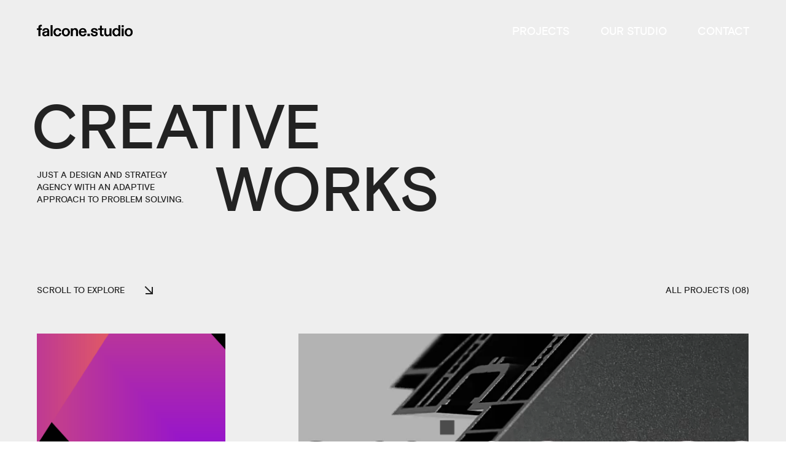

--- FILE ---
content_type: text/html; charset=UTF-8
request_url: https://www.falcone.studio/spaced-metro/
body_size: 9190
content:
<!DOCTYPE html>
<html lang="it-IT">
<head>
<meta http-equiv="Content-Type" content="text/html; charset=UTF-8" />
<meta name="viewport" content="width=device-width, initial-scale=1.0" />
<meta name="theme-color" content="#000000">
<script type="text/javascript" class="_iub_cs_skip">
var _iub = _iub || {};
_iub.csConfiguration = _iub.csConfiguration || {};
_iub.csConfiguration.siteId = "3598113";
_iub.csConfiguration.cookiePolicyId = "39938801";
</script>
<script class="_iub_cs_skip" src="https://cs.iubenda.com/autoblocking/3598113.js"></script>
<meta name='robots' content='index, follow, max-image-preview:large, max-snippet:-1, max-video-preview:-1' />
<style>img:is([sizes="auto" i], [sizes^="auto," i]) { contain-intrinsic-size: 3000px 1500px }</style>
<!-- This site is optimized with the Yoast SEO plugin v24.2 - https://yoast.com/wordpress/plugins/seo/ -->
<title>Spaced Metro - falcone.studio</title>
<link rel="canonical" href="https://www.falcone.studio/spaced-metro/" />
<meta property="og:locale" content="it_IT" />
<meta property="og:type" content="article" />
<meta property="og:title" content="Spaced Metro - falcone.studio" />
<meta property="og:url" content="https://www.falcone.studio/spaced-metro/" />
<meta property="og:site_name" content="falcone.studio" />
<meta property="og:image" content="https://www.falcone.studio/wp-content/uploads/2023/08/03-1024x683.png" />
<meta property="og:image:width" content="1024" />
<meta property="og:image:height" content="683" />
<meta property="og:image:type" content="image/png" />
<meta name="twitter:card" content="summary_large_image" />
<script type="application/ld+json" class="yoast-schema-graph">{"@context":"https://schema.org","@graph":[{"@type":"WebPage","@id":"https://www.falcone.studio/spaced-metro/","url":"https://www.falcone.studio/spaced-metro/","name":"Spaced Metro - falcone.studio","isPartOf":{"@id":"https://www.falcone.studio/#website"},"datePublished":"2022-12-30T06:59:24+00:00","dateModified":"2022-12-30T06:59:24+00:00","breadcrumb":{"@id":"https://www.falcone.studio/spaced-metro/#breadcrumb"},"inLanguage":"it-IT","potentialAction":[{"@type":"ReadAction","target":["https://www.falcone.studio/spaced-metro/"]}]},{"@type":"BreadcrumbList","@id":"https://www.falcone.studio/spaced-metro/#breadcrumb","itemListElement":[{"@type":"ListItem","position":1,"name":"Home","item":"https://www.falcone.studio/"},{"@type":"ListItem","position":2,"name":"Spaced Metro"}]},{"@type":"WebSite","@id":"https://www.falcone.studio/#website","url":"https://www.falcone.studio/","name":"falcone.studio","description":"Visual Communication Strategy Consulting Design","publisher":{"@id":"https://www.falcone.studio/#organization"},"potentialAction":[{"@type":"SearchAction","target":{"@type":"EntryPoint","urlTemplate":"https://www.falcone.studio/?s={search_term_string}"},"query-input":{"@type":"PropertyValueSpecification","valueRequired":true,"valueName":"search_term_string"}}],"inLanguage":"it-IT"},{"@type":"Organization","@id":"https://www.falcone.studio/#organization","name":"falcone.studio","url":"https://www.falcone.studio/","logo":{"@type":"ImageObject","inLanguage":"it-IT","@id":"https://www.falcone.studio/#/schema/logo/image/","url":"https://www.falcone.studio/wp-content/uploads/2024/04/cropped-falconestudio_WEBSITE_favicon.png","contentUrl":"https://www.falcone.studio/wp-content/uploads/2024/04/cropped-falconestudio_WEBSITE_favicon.png","width":512,"height":512,"caption":"falcone.studio"},"image":{"@id":"https://www.falcone.studio/#/schema/logo/image/"},"sameAs":["https://www.instagram.com/falcone_studio/","https://it.linkedin.com/company/falcone-studio"]}]}</script>
<!-- / Yoast SEO plugin. -->
<link rel='dns-prefetch' href='//cdn.iubenda.com' />
<link rel='dns-prefetch' href='//fonts.googleapis.com' />
<link rel="alternate" type="application/rss+xml" title="falcone.studio &raquo; Feed" href="https://www.falcone.studio/feed/" />
<link rel="alternate" type="application/rss+xml" title="falcone.studio &raquo; Feed dei commenti" href="https://www.falcone.studio/comments/feed/" />
<!-- <link rel='stylesheet' id='editor_plus-plugin-frontend-style-css' href='https://www.falcone.studio/wp-content/plugins/editorplus/dist/style-gutenberg-frontend-style.css?ver=684e7cfec238f' type='text/css' media='' /> -->
<link rel="stylesheet" type="text/css" href="//www.falcone.studio/wp-content/cache/wpfc-minified/qwmqk0ua/fde1j.css" media="all"/>
<style id='editor_plus-plugin-frontend-style-inline-css' type='text/css'>
@font-face {
font-family: 'eplus-icon';
src: url('https://www.falcone.studio/wp-content/plugins/editorplus/extensions/icon-inserter/fonts/eplus-icon.eot?xs1351');
src: url('https://www.falcone.studio/wp-content/plugins/editorplus/extensions/icon-inserter/fonts/eplus-icon.eot?xs1351#iefix')
format('embedded-opentype'),
url('https://www.falcone.studio/wp-content/plugins/editorplus/extensions/icon-inserter/fonts/eplus-icon.ttf?xs1351') format('truetype'),
url('https://www.falcone.studio/wp-content/plugins/editorplus/extensions/icon-inserter/fonts/eplus-icon.woff?xs1351') format('woff'),
url('https://www.falcone.studio/wp-content/plugins/editorplus/extensions/icon-inserter/fonts/eplus-icon.svg?xs1351#eplus-icon') format('svg');
font-weight: normal;
font-style: normal;
font-display: block;
}
</style>
<!-- <link rel='stylesheet' id='wp-block-library-css' href='https://www.falcone.studio/wp-includes/css/dist/block-library/style.min.css?ver=b928d4376b7c6b32daae84225850bb50' type='text/css' media='all' /> -->
<link rel="stylesheet" type="text/css" href="//www.falcone.studio/wp-content/cache/wpfc-minified/2b2hou1t/fde1j.css" media="all"/>
<style id='classic-theme-styles-inline-css' type='text/css'>
/*! This file is auto-generated */
.wp-block-button__link{color:#fff;background-color:#32373c;border-radius:9999px;box-shadow:none;text-decoration:none;padding:calc(.667em + 2px) calc(1.333em + 2px);font-size:1.125em}.wp-block-file__button{background:#32373c;color:#fff;text-decoration:none}
</style>
<style id='global-styles-inline-css' type='text/css'>
:root{--wp--preset--aspect-ratio--square: 1;--wp--preset--aspect-ratio--4-3: 4/3;--wp--preset--aspect-ratio--3-4: 3/4;--wp--preset--aspect-ratio--3-2: 3/2;--wp--preset--aspect-ratio--2-3: 2/3;--wp--preset--aspect-ratio--16-9: 16/9;--wp--preset--aspect-ratio--9-16: 9/16;--wp--preset--color--black: #000000;--wp--preset--color--cyan-bluish-gray: #abb8c3;--wp--preset--color--white: #ffffff;--wp--preset--color--pale-pink: #f78da7;--wp--preset--color--vivid-red: #cf2e2e;--wp--preset--color--luminous-vivid-orange: #ff6900;--wp--preset--color--luminous-vivid-amber: #fcb900;--wp--preset--color--light-green-cyan: #7bdcb5;--wp--preset--color--vivid-green-cyan: #00d084;--wp--preset--color--pale-cyan-blue: #8ed1fc;--wp--preset--color--vivid-cyan-blue: #0693e3;--wp--preset--color--vivid-purple: #9b51e0;--wp--preset--gradient--vivid-cyan-blue-to-vivid-purple: linear-gradient(135deg,rgba(6,147,227,1) 0%,rgb(155,81,224) 100%);--wp--preset--gradient--light-green-cyan-to-vivid-green-cyan: linear-gradient(135deg,rgb(122,220,180) 0%,rgb(0,208,130) 100%);--wp--preset--gradient--luminous-vivid-amber-to-luminous-vivid-orange: linear-gradient(135deg,rgba(252,185,0,1) 0%,rgba(255,105,0,1) 100%);--wp--preset--gradient--luminous-vivid-orange-to-vivid-red: linear-gradient(135deg,rgba(255,105,0,1) 0%,rgb(207,46,46) 100%);--wp--preset--gradient--very-light-gray-to-cyan-bluish-gray: linear-gradient(135deg,rgb(238,238,238) 0%,rgb(169,184,195) 100%);--wp--preset--gradient--cool-to-warm-spectrum: linear-gradient(135deg,rgb(74,234,220) 0%,rgb(151,120,209) 20%,rgb(207,42,186) 40%,rgb(238,44,130) 60%,rgb(251,105,98) 80%,rgb(254,248,76) 100%);--wp--preset--gradient--blush-light-purple: linear-gradient(135deg,rgb(255,206,236) 0%,rgb(152,150,240) 100%);--wp--preset--gradient--blush-bordeaux: linear-gradient(135deg,rgb(254,205,165) 0%,rgb(254,45,45) 50%,rgb(107,0,62) 100%);--wp--preset--gradient--luminous-dusk: linear-gradient(135deg,rgb(255,203,112) 0%,rgb(199,81,192) 50%,rgb(65,88,208) 100%);--wp--preset--gradient--pale-ocean: linear-gradient(135deg,rgb(255,245,203) 0%,rgb(182,227,212) 50%,rgb(51,167,181) 100%);--wp--preset--gradient--electric-grass: linear-gradient(135deg,rgb(202,248,128) 0%,rgb(113,206,126) 100%);--wp--preset--gradient--midnight: linear-gradient(135deg,rgb(2,3,129) 0%,rgb(40,116,252) 100%);--wp--preset--font-size--small: 13px;--wp--preset--font-size--medium: 20px;--wp--preset--font-size--large: 36px;--wp--preset--font-size--x-large: 42px;--wp--preset--spacing--20: 0.44rem;--wp--preset--spacing--30: 0.67rem;--wp--preset--spacing--40: 1rem;--wp--preset--spacing--50: 1.5rem;--wp--preset--spacing--60: 2.25rem;--wp--preset--spacing--70: 3.38rem;--wp--preset--spacing--80: 5.06rem;--wp--preset--shadow--natural: 6px 6px 9px rgba(0, 0, 0, 0.2);--wp--preset--shadow--deep: 12px 12px 50px rgba(0, 0, 0, 0.4);--wp--preset--shadow--sharp: 6px 6px 0px rgba(0, 0, 0, 0.2);--wp--preset--shadow--outlined: 6px 6px 0px -3px rgba(255, 255, 255, 1), 6px 6px rgba(0, 0, 0, 1);--wp--preset--shadow--crisp: 6px 6px 0px rgba(0, 0, 0, 1);}:where(.is-layout-flex){gap: 0.5em;}:where(.is-layout-grid){gap: 0.5em;}body .is-layout-flex{display: flex;}.is-layout-flex{flex-wrap: wrap;align-items: center;}.is-layout-flex > :is(*, div){margin: 0;}body .is-layout-grid{display: grid;}.is-layout-grid > :is(*, div){margin: 0;}:where(.wp-block-columns.is-layout-flex){gap: 2em;}:where(.wp-block-columns.is-layout-grid){gap: 2em;}:where(.wp-block-post-template.is-layout-flex){gap: 1.25em;}:where(.wp-block-post-template.is-layout-grid){gap: 1.25em;}.has-black-color{color: var(--wp--preset--color--black) !important;}.has-cyan-bluish-gray-color{color: var(--wp--preset--color--cyan-bluish-gray) !important;}.has-white-color{color: var(--wp--preset--color--white) !important;}.has-pale-pink-color{color: var(--wp--preset--color--pale-pink) !important;}.has-vivid-red-color{color: var(--wp--preset--color--vivid-red) !important;}.has-luminous-vivid-orange-color{color: var(--wp--preset--color--luminous-vivid-orange) !important;}.has-luminous-vivid-amber-color{color: var(--wp--preset--color--luminous-vivid-amber) !important;}.has-light-green-cyan-color{color: var(--wp--preset--color--light-green-cyan) !important;}.has-vivid-green-cyan-color{color: var(--wp--preset--color--vivid-green-cyan) !important;}.has-pale-cyan-blue-color{color: var(--wp--preset--color--pale-cyan-blue) !important;}.has-vivid-cyan-blue-color{color: var(--wp--preset--color--vivid-cyan-blue) !important;}.has-vivid-purple-color{color: var(--wp--preset--color--vivid-purple) !important;}.has-black-background-color{background-color: var(--wp--preset--color--black) !important;}.has-cyan-bluish-gray-background-color{background-color: var(--wp--preset--color--cyan-bluish-gray) !important;}.has-white-background-color{background-color: var(--wp--preset--color--white) !important;}.has-pale-pink-background-color{background-color: var(--wp--preset--color--pale-pink) !important;}.has-vivid-red-background-color{background-color: var(--wp--preset--color--vivid-red) !important;}.has-luminous-vivid-orange-background-color{background-color: var(--wp--preset--color--luminous-vivid-orange) !important;}.has-luminous-vivid-amber-background-color{background-color: var(--wp--preset--color--luminous-vivid-amber) !important;}.has-light-green-cyan-background-color{background-color: var(--wp--preset--color--light-green-cyan) !important;}.has-vivid-green-cyan-background-color{background-color: var(--wp--preset--color--vivid-green-cyan) !important;}.has-pale-cyan-blue-background-color{background-color: var(--wp--preset--color--pale-cyan-blue) !important;}.has-vivid-cyan-blue-background-color{background-color: var(--wp--preset--color--vivid-cyan-blue) !important;}.has-vivid-purple-background-color{background-color: var(--wp--preset--color--vivid-purple) !important;}.has-black-border-color{border-color: var(--wp--preset--color--black) !important;}.has-cyan-bluish-gray-border-color{border-color: var(--wp--preset--color--cyan-bluish-gray) !important;}.has-white-border-color{border-color: var(--wp--preset--color--white) !important;}.has-pale-pink-border-color{border-color: var(--wp--preset--color--pale-pink) !important;}.has-vivid-red-border-color{border-color: var(--wp--preset--color--vivid-red) !important;}.has-luminous-vivid-orange-border-color{border-color: var(--wp--preset--color--luminous-vivid-orange) !important;}.has-luminous-vivid-amber-border-color{border-color: var(--wp--preset--color--luminous-vivid-amber) !important;}.has-light-green-cyan-border-color{border-color: var(--wp--preset--color--light-green-cyan) !important;}.has-vivid-green-cyan-border-color{border-color: var(--wp--preset--color--vivid-green-cyan) !important;}.has-pale-cyan-blue-border-color{border-color: var(--wp--preset--color--pale-cyan-blue) !important;}.has-vivid-cyan-blue-border-color{border-color: var(--wp--preset--color--vivid-cyan-blue) !important;}.has-vivid-purple-border-color{border-color: var(--wp--preset--color--vivid-purple) !important;}.has-vivid-cyan-blue-to-vivid-purple-gradient-background{background: var(--wp--preset--gradient--vivid-cyan-blue-to-vivid-purple) !important;}.has-light-green-cyan-to-vivid-green-cyan-gradient-background{background: var(--wp--preset--gradient--light-green-cyan-to-vivid-green-cyan) !important;}.has-luminous-vivid-amber-to-luminous-vivid-orange-gradient-background{background: var(--wp--preset--gradient--luminous-vivid-amber-to-luminous-vivid-orange) !important;}.has-luminous-vivid-orange-to-vivid-red-gradient-background{background: var(--wp--preset--gradient--luminous-vivid-orange-to-vivid-red) !important;}.has-very-light-gray-to-cyan-bluish-gray-gradient-background{background: var(--wp--preset--gradient--very-light-gray-to-cyan-bluish-gray) !important;}.has-cool-to-warm-spectrum-gradient-background{background: var(--wp--preset--gradient--cool-to-warm-spectrum) !important;}.has-blush-light-purple-gradient-background{background: var(--wp--preset--gradient--blush-light-purple) !important;}.has-blush-bordeaux-gradient-background{background: var(--wp--preset--gradient--blush-bordeaux) !important;}.has-luminous-dusk-gradient-background{background: var(--wp--preset--gradient--luminous-dusk) !important;}.has-pale-ocean-gradient-background{background: var(--wp--preset--gradient--pale-ocean) !important;}.has-electric-grass-gradient-background{background: var(--wp--preset--gradient--electric-grass) !important;}.has-midnight-gradient-background{background: var(--wp--preset--gradient--midnight) !important;}.has-small-font-size{font-size: var(--wp--preset--font-size--small) !important;}.has-medium-font-size{font-size: var(--wp--preset--font-size--medium) !important;}.has-large-font-size{font-size: var(--wp--preset--font-size--large) !important;}.has-x-large-font-size{font-size: var(--wp--preset--font-size--x-large) !important;}
:where(.wp-block-post-template.is-layout-flex){gap: 1.25em;}:where(.wp-block-post-template.is-layout-grid){gap: 1.25em;}
:where(.wp-block-columns.is-layout-flex){gap: 2em;}:where(.wp-block-columns.is-layout-grid){gap: 2em;}
:root :where(.wp-block-pullquote){font-size: 1.5em;line-height: 1.6;}
</style>
<!-- <link rel='stylesheet' id='contact-form-7-css' href='https://www.falcone.studio/wp-content/plugins/contact-form-7/includes/css/styles.css?ver=6.0.3' type='text/css' media='all' /> -->
<!-- <link rel='stylesheet' id='harington-content-css' href='https://www.falcone.studio/wp-content/themes/harington/css/content.css?ver=b928d4376b7c6b32daae84225850bb50' type='text/css' media='all' /> -->
<!-- <link rel='stylesheet' id='harington-showcase-css' href='https://www.falcone.studio/wp-content/themes/harington/css/showcase.css?ver=b928d4376b7c6b32daae84225850bb50' type='text/css' media='all' /> -->
<!-- <link rel='stylesheet' id='harington-portfolio-css' href='https://www.falcone.studio/wp-content/themes/harington/css/portfolio.css?ver=b928d4376b7c6b32daae84225850bb50' type='text/css' media='all' /> -->
<!-- <link rel='stylesheet' id='harington-blog-css' href='https://www.falcone.studio/wp-content/themes/harington/css/blog.css?ver=b928d4376b7c6b32daae84225850bb50' type='text/css' media='all' /> -->
<!-- <link rel='stylesheet' id='harington-shortcodes-css' href='https://www.falcone.studio/wp-content/themes/harington/css/shortcodes.css?ver=b928d4376b7c6b32daae84225850bb50' type='text/css' media='all' /> -->
<!-- <link rel='stylesheet' id='harington-assets-css' href='https://www.falcone.studio/wp-content/themes/harington/css/assets.css?ver=b928d4376b7c6b32daae84225850bb50' type='text/css' media='all' /> -->
<!-- <link rel='stylesheet' id='harington-style-wp-css' href='https://www.falcone.studio/wp-content/themes/harington/css/style-wp.css?ver=b928d4376b7c6b32daae84225850bb50' type='text/css' media='all' /> -->
<!-- <link rel='stylesheet' id='harington-page-builders-css' href='https://www.falcone.studio/wp-content/themes/harington/css/page-builders.css?ver=b928d4376b7c6b32daae84225850bb50' type='text/css' media='all' /> -->
<!-- <link rel='stylesheet' id='parent-style-css' href='https://www.falcone.studio/wp-content/themes/harington/style.css?ver=b928d4376b7c6b32daae84225850bb50' type='text/css' media='all' /> -->
<!-- <link rel='stylesheet' id='harington-theme-css' href='https://www.falcone.studio/wp-content/themes/harington-child/style.css?ver=b928d4376b7c6b32daae84225850bb50' type='text/css' media='all' /> -->
<!-- <link rel='stylesheet' id='fontawesome-css' href='https://www.falcone.studio/wp-content/themes/harington/css/all.min.css?ver=b928d4376b7c6b32daae84225850bb50' type='text/css' media='all' /> -->
<link rel="stylesheet" type="text/css" href="//www.falcone.studio/wp-content/cache/wpfc-minified/6vmldnfa/fde1j.css" media="all"/>
<link rel='stylesheet' id='harington-main-font-css' href='//fonts.googleapis.com/css?family=Poppins%3A300%2C400%2C500%2C600%2C700&#038;ver=1.0.0' type='text/css' media='all' />
<link rel='stylesheet' id='harington-secondary-font-css' href='//fonts.googleapis.com/css?family=Six+Caps&#038;display=swap&#038;ver=1.0.0' type='text/css' media='all' />
<script  type="text/javascript" class=" _iub_cs_skip" type="text/javascript" id="iubenda-head-inline-scripts-0">
/* <![CDATA[ */
var _iub = _iub || [];
_iub.csConfiguration = {"askConsentAtCookiePolicyUpdate":true,"lang":"en","perPurposeConsent":true,"preferenceCookie":{"expireAfter":180},"reloadOnConsent":true,"siteId":3598113,"whitelabel":false,"cookiePolicyId":39938801, "banner":{ "acceptButtonCaptionColor":"#FFFFFF","acceptButtonColor":"#000000","acceptButtonDisplay":true,"backgroundColor":"#FFFFFF","closeButtonDisplay":false,"customizeButtonCaptionColor":"#000000","customizeButtonColor":"#FFFFFF","customizeButtonDisplay":true,"explicitWithdrawal":true,"listPurposes":true,"linksColor":"#000000","position":"bottom","rejectButtonCaptionColor":"#FFFFFF","rejectButtonColor":"#000000","rejectButtonDisplay":true,"showPurposesToggles":true,"textColor":"#000000" }};
/* ]]> */
</script>
<script  type="text/javascript" charset="UTF-8" async="" class=" _iub_cs_skip" type="text/javascript" src="//cdn.iubenda.com/cs/iubenda_cs.js?ver=3.11.3" id="iubenda-head-scripts-1-js"></script>
<script type="text/javascript" src="https://www.falcone.studio/wp-includes/js/jquery/jquery.min.js?ver=3.7.1" id="jquery-core-js"></script>
<script type="text/javascript" src="https://www.falcone.studio/wp-includes/js/jquery/jquery-migrate.min.js?ver=3.4.1" id="jquery-migrate-js"></script>
<link rel="https://api.w.org/" href="https://www.falcone.studio/wp-json/" /><link rel="alternate" title="JSON" type="application/json" href="https://www.falcone.studio/wp-json/wp/v2/pages/2605" /><link rel="alternate" title="oEmbed (JSON)" type="application/json+oembed" href="https://www.falcone.studio/wp-json/oembed/1.0/embed?url=https%3A%2F%2Fwww.falcone.studio%2Fspaced-metro%2F" />
<link rel="alternate" title="oEmbed (XML)" type="text/xml+oembed" href="https://www.falcone.studio/wp-json/oembed/1.0/embed?url=https%3A%2F%2Fwww.falcone.studio%2Fspaced-metro%2F&#038;format=xml" />
<link rel="icon" href="https://www.falcone.studio/wp-content/uploads/2024/04/cropped-falconestudio_WEBSITE_favicon-32x32.png" sizes="32x32" />
<link rel="icon" href="https://www.falcone.studio/wp-content/uploads/2024/04/cropped-falconestudio_WEBSITE_favicon-192x192.png" sizes="192x192" />
<link rel="apple-touch-icon" href="https://www.falcone.studio/wp-content/uploads/2024/04/cropped-falconestudio_WEBSITE_favicon-180x180.png" />
<meta name="msapplication-TileImage" content="https://www.falcone.studio/wp-content/uploads/2024/04/cropped-falconestudio_WEBSITE_favicon-270x270.png" />
<!-- Google tag (gtag.js) -->
<script async src="https://www.googletagmanager.com/gtag/js?id=G-27BVEZZFJR"></script>
<script>
window.dataLayer = window.dataLayer || [];
function gtag(){dataLayer.push(arguments);}
gtag('js', new Date());
gtag('config', 'G-27BVEZZFJR',{ 'anonymize_ip': true });
</script>
</head>
<body data-rsssl=1 class="page-template page-template-portfolio-grid-page page-template-portfolio-grid-page-php page page-id-2605 wp-embed-responsive eplus_styles hidden hidden-ball hero-below-caption disable-ajaxload disable-cursor uppercase-text" data-primary-color="#f33a3a">
<main>
<!-- Preloader -->
<div class="preloader-wrap" data-firstline="design" data-secondline="visual">
<div class="outer">
<div class="inner"> 
<div class="trackbar">
<ul class="preloader-intro">
<li class="preloader-list">visual</li>
<li class="preloader-list">communication</li>
<li class="preloader-list">strategy</li>
<li class="preloader-list">consulting</li>
<li class="preloader-list">design</li>
<li class="preloader-list">studio</li>
</ul>
<div class="loadbar"></div>
</div>
<div class="percentage-wrapper"><div class="percentage" id="precent"></div></div>
<div class="percentage-intro">creative design studio</div>
</div>
</div>
</div>
<!--/Preloader -->
<!--Cd-main-content -->
<div class="cd-index cd-main-content">
<!-- Page Content -->
<div id="page-content" class="dark-content magic-cursor-disabled " data-bgcolor="#eeeeee" >
<!-- Header -->
<header class="inherit-header classic-menu" data-menucolor="#ffffff">
<div id="header-container">
<!-- Logo -->
<div id="logo" class="hide-ball">
<a class="ajax-link" data-type="page-transition"
href="https://www.falcone.studio/">
<img class="black-logo" src="https://demo.gabrielefalcone.com/wp-content/uploads/2023/07/logo_nero.png" alt="Logo Black">
<img class="white-logo" src="https://demo.gabrielefalcone.com/wp-content/uploads/2023/07/logo_bianco.png" alt="Logo White">
</a>
</div>
<!--/Logo -->
<nav class="menu-menu-del-sito-container"><div class="nav-height"><div class="outer"><div class="inner"><ul id="menu-menu-del-sito" data-breakpoint="1025" class="flexnav menu"><li id="menu-item-3054" class="menu-item menu-item-type-post_type menu-item-object-page menu-item-3054 link menu-timeline"><a href="https://www.falcone.studio/projects/" data-type="page-transition" class="ajax-link"><div class="before-span"><span data-hover="Projects">Projects</span></div></a></li>
<li id="menu-item-4849" class="menu-item menu-item-type-post_type menu-item-object-page menu-item-4849 link menu-timeline"><a href="https://www.falcone.studio/our-studio/" data-type="page-transition" class="ajax-link"><div class="before-span"><span data-hover="Our Studio">Our Studio</span></div></a></li>
<li id="menu-item-4553" class="menu-item menu-item-type-post_type menu-item-object-page menu-item-4553 link menu-timeline"><a href="https://www.falcone.studio/contact/" data-type="page-transition" class="ajax-link"><div class="before-span"><span data-hover="Contact">Contact</span></div></a></li>
</ul></div></div></div></nav>				<!-- Menu Burger -->
<div class="button-wrap right menu burger-lines">
<div class="icon-wrap parallax-wrap">
<div class="button-icon parallax-element">
<div id="burger-wrapper">
<div id="menu-burger">
<span></span>
<span></span>
<span></span>
</div>
</div>
</div>
</div>
<div class="button-text sticky right"><span data-hover="Menu">Menu</span></div>
</div>
<!--/Menu Burger -->
</div>
</header>
<!--/Header -->
<div id="show-filters" data-tooltip="Show Filters" data-placement="top">
<div class="show-filters-wrap parallax-wrap">
<div class="open-filters parallax-element">
<i class="fa-solid fa-sort"></i>
</div>
</div>
</div>
<!-- Filters -->
<div id="filters-overlay">
<div id="close-filters"></div>
<div class="outer">
<div class="inner">  
<ul id="filters">
<li class="filters-timeline link"><a id="all" href="#" data-filter="*" class="active hide-ball">All</a></li>
<li class="filters-timeline link"><a href="#" data-filter=".3d-animation" class="hide-ball">3D Animation</a></li>
<li class="filters-timeline link"><a href="#" data-filter=".brand-identity" class="hide-ball">Brand Identity</a></li>
<li class="filters-timeline link"><a href="#" data-filter=".communication-design" class="hide-ball">Communication Design</a></li>
<li class="filters-timeline link"><a href="#" data-filter=".design" class="hide-ball">Design</a></li>
<li class="filters-timeline link"><a href="#" data-filter=".design-project" class="hide-ball">Design Project</a></li>
<li class="filters-timeline link"><a href="#" data-filter=".digital-identity" class="hide-ball">Digital Identity</a></li>
<li class="filters-timeline link"><a href="#" data-filter=".digital-project" class="hide-ball">Digital project</a></li>
<li class="filters-timeline link"><a href="#" data-filter=".editorial-project" class="hide-ball">Editorial Project</a></li>
<li class="filters-timeline link"><a href="#" data-filter=".event-design" class="hide-ball">Event Design</a></li>
<li class="filters-timeline link"><a href="#" data-filter=".graphic-design" class="hide-ball">Graphic Design</a></li>
<li class="filters-timeline link"><a href="#" data-filter=".photography" class="hide-ball">Photography</a></li>
<li class="filters-timeline link"><a href="#" data-filter=".social-media" class="hide-ball">Social Media</a></li>
<li class="filters-timeline link"><a href="#" data-filter=".space-identity" class="hide-ball">Space Identity</a></li>
<li class="filters-timeline link"><a href="#" data-filter=".undesign-project" class="hide-ball">Undesign Project</a></li>
<li class="filters-timeline link"><a href="#" data-filter=".visual-identity" class="hide-ball">Visual Identity</a></li>
</ul>
</div>
</div>
</div>
<!-- Filters -->		
<div id="content-scroll">
<!-- Main -->
<div id="main">
<!-- Hero Section -->
<div id="hero">
<div id="hero-styles">
<div id="hero-caption" class="content-full-width content-full-width text-align-left indent-title parallax-scroll-caption">
<div class="inner">
<div class="hero-title-wrapper">
<h1 class="hero-title"><span>Creative</span><span>Works</span></h1>
</div>
<div class="hero-subtitle-wrapper">
<h5 class="hero-subtitle"><span>Just a design and strategy agency with an adaptive approach to problem solving.</span></h5>
</div>
</div>
</div>
<div id="hero-footer" class="hidden-mobile ">
<div class="hero-footer-left">
<div class="button-wrap right scroll-down">
<div class="icon-wrap parallax-wrap">
<div class="button-icon parallax-element">
<i class="arrow-icon-down"></i>
</div>
</div>
<div class="button-text sticky right"><span
data-hover="Scroll To Explore">Scroll To Explore</span>
</div>
</div>
</div>
<div class="hero-footer-right">
<div id="info-text">All Projects (08)</div>
</div>
</div>
</div>
</div>
<!--/Hero Section -->
<!-- Main Content -->
<div id="main-content">
<!-- Main Page Content -->
<div id="main-page-content">
<!-- Portfolio Wrap -->
<div id="itemsWrapperLinks">
<!-- Portfolio Columns -->
<div id="itemsWrapper" class="no-fitthumbs fx-one">
<div class="portfolio-wrap metro-grid content-full-width fade-scaleout-effect">
<div class="portfolio">
<div class="item trigger-item normal visual-identity " data-color="#70261b" >
<div class="item-parallax">
<div class="item-appear">
<div class="item-content">
<a class="item-wrap ajax-link-project" data-type="page-transition" href="https://www.falcone.studio/projects/next-museum/"></a>
<div class="item-wrap-image">
<img src="https://www.falcone.studio/wp-content/uploads/2023/06/falconestudio_SITO_NEXTMUSEUM_HERO-desktop_compress.png" class="item-image grid__item-img trigger-item-link" alt="">
</div>
<img class="grid__item-img grid__item-img--large" src="https://www.falcone.studio/wp-content/uploads/2023/06/falconestudio_SITO_NEXTMUSEUM_HERO-desktop_compress.png" alt="" />
</div>
</div>
<div class="item-caption-wrapper">
<div class="item-caption">
<div class="item-title"><span>Next Museum</span></div>
<div class="item-cat">
<span data-hover="View Case">Visual Identity</span>
</div>	
</div>
</div>
</div>
</div>
<div class="item trigger-item wide digital-project " data-color="#70261b" >
<div class="item-parallax">
<div class="item-appear">
<div class="item-content">
<a class="item-wrap ajax-link-project" data-type="page-transition" href="https://www.falcone.studio/projects/sito-web-domino-infissi/"></a>
<div class="item-wrap-image">
<img src="https://www.falcone.studio/wp-content/uploads/2024/06/falconestudio_WEBSITE_DOMINO_heroimg-desktop-compressed-.png" class="item-image grid__item-img trigger-item-link" alt="">
<div class="hero-video-wrapper">
<video loop muted class="bgvid">
<source src="https://www.falcone.studio/wp-content/uploads/2024/06/falconestudio_website_domino_hero2_converted.mp4" type="video/mp4">
</video>
</div>
</div>
<img class="grid__item-img grid__item-img--large" src="https://www.falcone.studio/wp-content/uploads/2024/06/falconestudio_WEBSITE_DOMINO_heroimg-desktop-compressed-.png" alt="" />
</div>
</div>
<div class="item-caption-wrapper">
<div class="item-caption">
<div class="item-title"><span>DOMINO INFISSI</span></div>
<div class="item-cat">
<span data-hover="View Case">Digital project</span>
</div>	
</div>
</div>
</div>
</div>
<div class="item trigger-item wide event-design " data-color="#70261b" >
<div class="item-parallax">
<div class="item-appear">
<div class="item-content">
<a class="item-wrap ajax-link-project" data-type="page-transition" href="https://www.falcone.studio/projects/milano-set-mediterraneo/"></a>
<div class="item-wrap-image">
<img src="https://www.falcone.studio/wp-content/uploads/2023/05/falconestudio_WEBSITE_MSM_HERO-desktop_compress.png" class="item-image grid__item-img trigger-item-link" alt="">
</div>
<img class="grid__item-img grid__item-img--large" src="https://www.falcone.studio/wp-content/uploads/2023/05/falconestudio_WEBSITE_MSM_HERO-desktop_compress.png" alt="" />
</div>
</div>
<div class="item-caption-wrapper">
<div class="item-caption">
<div class="item-title"><span>MILANO SET</span><span>MEDITERRANEO</span></div>
<div class="item-cat">
<span data-hover="View Case">Event Design</span>
</div>	
</div>
</div>
</div>
</div>
<div class="item trigger-item wide space-identity " data-color="#70261b" >
<div class="item-parallax">
<div class="item-appear">
<div class="item-content">
<a class="item-wrap ajax-link-project" data-type="page-transition" href="https://www.falcone.studio/projects/inkfab/"></a>
<div class="item-wrap-image">
<img src="https://www.falcone.studio/wp-content/uploads/2025/01/Risorsa-6.png" class="item-image grid__item-img trigger-item-link" alt="">
</div>
<img class="grid__item-img grid__item-img--large" src="https://www.falcone.studio/wp-content/uploads/2025/01/Risorsa-6.png" alt="" />
</div>
</div>
<div class="item-caption-wrapper">
<div class="item-caption">
<div class="item-title"><span>INKFAB</span></div>
<div class="item-cat">
<span data-hover="View Case">Space Identity</span>
</div>	
</div>
</div>
</div>
</div>
<div class="item trigger-item wide social-media " data-color="#70261b" >
<div class="item-parallax">
<div class="item-appear">
<div class="item-content">
<a class="item-wrap ajax-link-project" data-type="page-transition" href="https://www.falcone.studio/projects/ad-arredamenti/"></a>
<div class="item-wrap-image">
<img src="https://www.falcone.studio/wp-content/uploads/2023/12/1.jpeg" class="item-image grid__item-img trigger-item-link" alt="">
</div>
<img class="grid__item-img grid__item-img--large" src="https://www.falcone.studio/wp-content/uploads/2023/12/1.jpeg" alt="" />
</div>
</div>
<div class="item-caption-wrapper">
<div class="item-caption">
<div class="item-title"><span>AD ARREDAMENTI</span></div>
<div class="item-cat">
<span data-hover="View Case">Social Media</span>
</div>	
</div>
</div>
</div>
</div>
<div class="item trigger-item wide digital-identity " data-color="#70261b" >
<div class="item-parallax">
<div class="item-appear">
<div class="item-content">
<a class="item-wrap ajax-link-project" data-type="page-transition" href="https://www.falcone.studio/projects/nova-visualis/"></a>
<div class="item-wrap-image">
<img src="https://www.falcone.studio/wp-content/uploads/2023/05/falconestudio_WEBSITE_novavisualis_HERO-desktop.png" class="item-image grid__item-img trigger-item-link" alt="">
</div>
<img class="grid__item-img grid__item-img--large" src="https://www.falcone.studio/wp-content/uploads/2023/05/falconestudio_WEBSITE_novavisualis_HERO-desktop.png" alt="" />
</div>
</div>
<div class="item-caption-wrapper">
<div class="item-caption">
<div class="item-title"><span>Nova Visualis</span></div>
<div class="item-cat">
<span data-hover="View Case">Digital Identity</span>
</div>	
</div>
</div>
</div>
</div>
<div class="item trigger-item wide space-identity " data-color="#70261b" >
<div class="item-parallax">
<div class="item-appear">
<div class="item-content">
<a class="item-wrap ajax-link-project" data-type="page-transition" href="https://www.falcone.studio/projects/jollyland/"></a>
<div class="item-wrap-image">
<img src="https://www.falcone.studio/wp-content/uploads/2024/04/falconestudio_WEBSITE_JOLLYLAND_Anteprima-Hero-mobile_converted.png" class="item-image grid__item-img trigger-item-link" alt="">
<div class="hero-video-wrapper">
<video loop muted class="bgvid">
<source src="https://www.falcone.studio/wp-content/uploads/2024/04/falconestudio_WEBSITE_JOLLYLAND_Hero-def-desktop_converted.mp4" type="video/mp4">
<source src="https://keepgrading.cdn.prismic.io/keepgrading/4cc5e758-b802-4063-9790-dd5dd278f346_G2_MP.webm" type="video/webm">
</video>
</div>
</div>
<img class="grid__item-img grid__item-img--large" src="https://www.falcone.studio/wp-content/uploads/2024/04/falconestudio_WEBSITE_JOLLYLAND_Anteprima-Hero-mobile_converted.png" alt="" />
</div>
</div>
<div class="item-caption-wrapper">
<div class="item-caption">
<div class="item-title"><span>THE OASIS OF FUN</span></div>
<div class="item-cat">
<span data-hover="View Case">Space Identity</span>
</div>	
</div>
</div>
</div>
</div>
<div class="item trigger-item wide editorial-project " data-color="#70261b" >
<div class="item-parallax">
<div class="item-appear">
<div class="item-content">
<a class="item-wrap ajax-link-project" data-type="page-transition" href="https://www.falcone.studio/projects/mediakey/"></a>
<div class="item-wrap-image">
<img src="https://www.falcone.studio/wp-content/uploads/2024/04/falconestudio_PUBBLICAZIONI_MEDIAKEY_sito_hero.png" class="item-image grid__item-img trigger-item-link" alt="">
</div>
<img class="grid__item-img grid__item-img--large" src="https://www.falcone.studio/wp-content/uploads/2024/04/falconestudio_PUBBLICAZIONI_MEDIAKEY_sito_hero.png" alt="" />
</div>
</div>
<div class="item-caption-wrapper">
<div class="item-caption">
<div class="item-title"><span>Mediakey</span></div>
<div class="item-cat">
<span data-hover="View Case">Editorial Project</span>
</div>	
</div>
</div>
</div>
</div>
<div class="item trigger-item wide visual-identity " data-color="#70261b" >
<div class="item-parallax">
<div class="item-appear">
<div class="item-content">
<a class="item-wrap ajax-link-project" data-type="page-transition" href="https://www.falcone.studio/projects/artbox/"></a>
<div class="item-wrap-image">
<img src="https://www.falcone.studio/wp-content/uploads/2023/12/falconestudio_WEBSITE_ARTBOX_hero-preview-desktop.png" class="item-image grid__item-img trigger-item-link" alt="">
<div class="hero-video-wrapper">
<video loop muted class="bgvid">
<source src="https://www.falcone.studio/wp-content/uploads/2024/04/falconestudio_WEBSITE_ARTBOX_animazione-hero-desktop04_converted.mp4" type="video/mp4">
<source src="https://keepgrading.cdn.prismic.io/keepgrading/4cc5e758-b802-4063-9790-dd5dd278f346_G2_MP.webm" type="video/webm">
</video>
</div>
</div>
<img class="grid__item-img grid__item-img--large" src="https://www.falcone.studio/wp-content/uploads/2023/12/falconestudio_WEBSITE_ARTBOX_hero-preview-desktop.png" alt="" />
</div>
</div>
<div class="item-caption-wrapper">
<div class="item-caption">
<div class="item-title"><span>ARTBOX</span></div>
<div class="item-cat">
<span data-hover="View Case">Visual Identity</span>
</div>	
</div>
</div>
</div>
</div>
<div class="item trigger-item wide undesign-project " data-color="#70261b" >
<div class="item-parallax">
<div class="item-appear">
<div class="item-content">
<a class="item-wrap ajax-link-project" data-type="page-transition" href="https://www.falcone.studio/projects/museo-nazionale-del-risorgimento/"></a>
<div class="item-wrap-image">
<img src="https://www.falcone.studio/wp-content/uploads/2023/05/header_risorgimento.webp" class="item-image grid__item-img trigger-item-link" alt="">
</div>
<img class="grid__item-img grid__item-img--large" src="https://www.falcone.studio/wp-content/uploads/2023/05/header_risorgimento.webp" alt="" />
</div>
</div>
<div class="item-caption-wrapper">
<div class="item-caption">
<div class="item-title"><span>Museo Nazionale Del Risorgimento</span></div>
<div class="item-cat">
<span data-hover="View Case">Undesign Project</span>
</div>	
</div>
</div>
</div>
</div>
<div class="item trigger-item wide visual-identity " data-color="#70261b" >
<div class="item-parallax">
<div class="item-appear">
<div class="item-content">
<a class="item-wrap ajax-link-project" data-type="page-transition" href="https://www.falcone.studio/projects/aa-general-contractor/"></a>
<div class="item-wrap-image">
<img src="https://www.falcone.studio/wp-content/uploads/2023/06/falconestudio_WEBSITE_AAGC_comingsoon.png" class="item-image grid__item-img trigger-item-link" alt="">
</div>
<img class="grid__item-img grid__item-img--large" src="https://www.falcone.studio/wp-content/uploads/2023/06/falconestudio_WEBSITE_AAGC_comingsoon.png" alt="" />
</div>
</div>
<div class="item-caption-wrapper">
<div class="item-caption">
<div class="item-title"><span>A&amp;A General Contractor</span></div>
<div class="item-cat">
<span data-hover="View Case">Visual Identity</span>
</div>	
</div>
</div>
</div>
</div>
<div class="item trigger-item wide digital-identity " data-color="#70261b" >
<div class="item-parallax">
<div class="item-appear">
<div class="item-content">
<a class="item-wrap ajax-link-project" data-type="page-transition" href="https://www.falcone.studio/projects/noau/"></a>
<div class="item-wrap-image">
<img src="https://www.falcone.studio/wp-content/uploads/2023/12/falconestudio_WEBSITE_NOAU_hero-preview-desktop.png" class="item-image grid__item-img trigger-item-link" alt="">
<div class="hero-video-wrapper">
<video loop muted class="bgvid">
<source src="https://www.falcone.studio/wp-content/uploads/2024/04/falconestudio_WEBSITE_NOAU_hero-griglia-desktop_converted.mp4" type="video/mp4">
</video>
</div>
</div>
<img class="grid__item-img grid__item-img--large" src="https://www.falcone.studio/wp-content/uploads/2023/12/falconestudio_WEBSITE_NOAU_hero-preview-desktop.png" alt="" />
</div>
</div>
<div class="item-caption-wrapper">
<div class="item-caption">
<div class="item-title"><span>NOAU DIGITAL STUDIO</span></div>
<div class="item-cat">
<span data-hover="View Case">Digital Identity</span>
</div>	
</div>
</div>
</div>
</div>
<div class="item trigger-item wide undesign-project " data-color="#70261b" >
<div class="item-parallax">
<div class="item-appear">
<div class="item-content">
<a class="item-wrap ajax-link-project" data-type="page-transition" href="https://www.falcone.studio/projects/overground-magazine/"></a>
<div class="item-wrap-image">
<img src="https://www.falcone.studio/wp-content/uploads/2023/06/copertinanera-min.png" class="item-image grid__item-img trigger-item-link" alt="">
</div>
<img class="grid__item-img grid__item-img--large" src="https://www.falcone.studio/wp-content/uploads/2023/06/copertinanera-min.png" alt="" />
</div>
</div>
<div class="item-caption-wrapper">
<div class="item-caption">
<div class="item-title"><span>Overground</span><span>Magazine</span></div>
<div class="item-cat">
<span data-hover="View Case">Undesign Project</span>
</div>	
</div>
</div>
</div>
</div>
<div class="item trigger-item wide brand-identity " data-color="#70261b" >
<div class="item-parallax">
<div class="item-appear">
<div class="item-content">
<a class="item-wrap ajax-link-project" data-type="page-transition" href="https://www.falcone.studio/projects/edificy/"></a>
<div class="item-wrap-image">
<img src="https://www.falcone.studio/wp-content/uploads/2023/05/falconestudio_WEBSITE_EDIFICY_HERO.png" class="item-image grid__item-img trigger-item-link" alt="">
</div>
<img class="grid__item-img grid__item-img--large" src="https://www.falcone.studio/wp-content/uploads/2023/05/falconestudio_WEBSITE_EDIFICY_HERO.png" alt="" />
</div>
</div>
<div class="item-caption-wrapper">
<div class="item-caption">
<div class="item-title"><span>Edificy</span><span>Buildings</span></div>
<div class="item-cat">
<span data-hover="View Case">Brand Identity</span>
</div>	
</div>
</div>
</div>
</div>
<div class="item trigger-item wide visual-identity " data-color="#70261b" >
<div class="item-parallax">
<div class="item-appear">
<div class="item-content">
<a class="item-wrap ajax-link-project" data-type="page-transition" href="https://www.falcone.studio/projects/onpanel/"></a>
<div class="item-wrap-image">
<img src="https://www.falcone.studio/wp-content/uploads/2023/12/falconestudio_WEBSITE_ONPANEL_comingsoon.png" class="item-image grid__item-img trigger-item-link" alt="">
</div>
<img class="grid__item-img grid__item-img--large" src="https://www.falcone.studio/wp-content/uploads/2023/12/falconestudio_WEBSITE_ONPANEL_comingsoon.png" alt="" />
</div>
</div>
<div class="item-caption-wrapper">
<div class="item-caption">
<div class="item-title"><span>ONPANEL</span></div>
<div class="item-cat">
<span data-hover="View Case">Visual Identity</span>
</div>	
</div>
</div>
</div>
</div>
<div class="item trigger-item wide design-project " data-color="#70261b" >
<div class="item-parallax">
<div class="item-appear">
<div class="item-content">
<a class="item-wrap ajax-link-project" data-type="page-transition" href="https://www.falcone.studio/projects/rifletti/"></a>
<div class="item-wrap-image">
<img src="https://www.falcone.studio/wp-content/uploads/2023/12/falconestudio_WEBSITE_RIFLETTI_comingsoon-1.png" class="item-image grid__item-img trigger-item-link" alt="">
</div>
<img class="grid__item-img grid__item-img--large" src="https://www.falcone.studio/wp-content/uploads/2023/12/falconestudio_WEBSITE_RIFLETTI_comingsoon-1.png" alt="" />
</div>
</div>
<div class="item-caption-wrapper">
<div class="item-caption">
<div class="item-title"><span>RIFLETTI</span></div>
<div class="item-cat">
<span data-hover="View Case">Design Project</span>
</div>	
</div>
</div>
</div>
</div>
</div>
</div>
</div>
<!--/Portfolio Columns -->
</div>
<!--/Portfolio Wrap -->
</div>
<!-- /Main Page Content -->
<!-- Page Navigation --> 
<div id="page-nav">
<div class="page-nav-wrap">
<div class="page-nav-caption text-align-left marquee-title content-full-width">
<div class="inner">
<a class="page-title next-ajax-link-page" href="https://www.falcone.studio/about-2/" data-type="page-transition" data-firstline="Next" data-secondline="Page">
<div class="next-hero-title-wrapper">
<div class="next-hero-title"><span>Creative</span><span>Studio Design</span></div>
</div>
</a>
<div class="next-hero-subtitle-wrapper">
<div class="next-hero-subtitle"><span>We would love to hear from you.</span><span>Let’s work together</span></div>
</div>
</div>
</div>
</div>
</div>
<!--/Page Navigation -->
</div>
<!-- /Main Content -->
</div>
<!--/Main -->
						<!-- Footer -->
<footer class="">
<div id="footer-container">
<div id="backtotop" class="button-wrap left">
<div class="icon-wrap parallax-wrap">
<div class="button-icon parallax-element">
<i class="arrow-icon-up"></i>
</div>
</div>
</div>
<div class="footer-middle"><div class="copyright">©2025 falcone.studio - VAT IT02533660748  - <a href="https://www.iubenda.com/privacy-policy/39938801" class="iubenda-nostyle no-brand iubenda-noiframe iubenda-embed iubenda-noiframe " title="Privacy Policy ">Privacy Policy</a><script type="text/javascript">(function (w,d) {var loader = function () {var s = d.createElement("script"), tag = d.getElementsByTagName("script")[0]; s.src="https://cdn.iubenda.com/iubenda.js"; tag.parentNode.insertBefore(s,tag);}; if(w.addEventListener){w.addEventListener("load", loader, false);}else if(w.attachEvent){w.attachEvent("onload", loader);}else{w.onload = loader;}})(window, document);</script> - <a href="https://www.iubenda.com/privacy-policy/39938801/cookie-policy" class="iubenda-nostyle no-brand iubenda-noiframe iubenda-embed iubenda-noiframe " title="Cookie Policy ">Cookie Policy</a><script type="text/javascript">(function (w,d) {var loader = function () {var s = d.createElement("script"), tag = d.getElementsByTagName("script")[0]; s.src="https://cdn.iubenda.com/iubenda.js"; tag.parentNode.insertBefore(s,tag);}; if(w.addEventListener){w.addEventListener("load", loader, false);}else if(w.attachEvent){w.attachEvent("onload", loader);}else{w.onload = loader;}})(window, document);</script> - <script type="text/javascript">(function (w,d) {var loader = function () {var s = d.createElement("script"), tag = d.getElementsByTagName("script")[0]; s.src="https://cdn.iubenda.com/iubenda.js"; tag.parentNode.insertBefore(s,tag);}; if(w.addEventListener){w.addEventListener("load", loader, false);}else if(w.attachEvent){w.attachEvent("onload", loader);}else{w.onload = loader;}})(window, document);</script><a href="#" class="iubenda-cs-preferences-link">Update Cookies preferences</a></div></div>
<div class="socials-wrap">
<ul class="socials">
<li><span class="parallax-wrap"><a class="parallax-element" href="https://wa.me/message/FLU2ONKVXCPNG1" target="_blank">Wa</a></span></li><li><span class="parallax-wrap"><a class="parallax-element" href="https://it.linkedin.com/company/falcone-studio" target="_blank">Ld</a></span></li><li><span class="parallax-wrap"><a class="parallax-element" href="https://www.instagram.com/falcone_studio/" target="_blank">In</a></span></li>                </ul>
</div>
</div>
</footer>
<!--/Footer -->
</div>			
<div class="thumb-wrapper">
<div class="thumb-container">
<div class="thumb-page" data-src="https://www.falcone.studio/wp-content/uploads/2023/06/falconestudio_SITO_NEXTMUSEUM_HERO-desktop_compress.png"></div>
<div class="thumb-page" data-src="https://www.falcone.studio/wp-content/uploads/2024/06/falconestudio_WEBSITE_DOMINO_heroimg-desktop-compressed-.png"></div>
<div class="thumb-page" data-src="https://www.falcone.studio/wp-content/uploads/2023/05/falconestudio_WEBSITE_MSM_HERO-desktop_compress.png"></div>
<div class="thumb-page" data-src="https://www.falcone.studio/wp-content/uploads/2025/01/Risorsa-6.png"></div>
<div class="thumb-page" data-src="https://www.falcone.studio/wp-content/uploads/2023/12/1.jpeg"></div>
<div class="thumb-page" data-src="https://www.falcone.studio/wp-content/uploads/2023/05/falconestudio_WEBSITE_novavisualis_HERO-desktop.png"></div>
<div class="thumb-page" data-src="https://www.falcone.studio/wp-content/uploads/2024/04/falconestudio_WEBSITE_JOLLYLAND_Anteprima-Hero-mobile_converted.png"></div>
<div class="thumb-page" data-src="https://www.falcone.studio/wp-content/uploads/2024/04/falconestudio_PUBBLICAZIONI_MEDIAKEY_sito_hero.png"></div>
<div class="thumb-page" data-src="https://www.falcone.studio/wp-content/uploads/2023/12/falconestudio_WEBSITE_ARTBOX_hero-preview-desktop.png"></div>
<div class="thumb-page" data-src="https://www.falcone.studio/wp-content/uploads/2023/05/header_risorgimento.webp"></div>
<div class="thumb-page" data-src="https://www.falcone.studio/wp-content/uploads/2023/06/falconestudio_WEBSITE_AAGC_comingsoon.png"></div>
<div class="thumb-page" data-src="https://www.falcone.studio/wp-content/uploads/2023/12/falconestudio_WEBSITE_NOAU_hero-preview-desktop.png"></div>
<div class="thumb-page" data-src="https://www.falcone.studio/wp-content/uploads/2023/06/copertinanera-min.png"></div>
<div class="thumb-page" data-src="https://www.falcone.studio/wp-content/uploads/2023/05/falconestudio_WEBSITE_EDIFICY_HERO.png"></div>
<div class="thumb-page" data-src="https://www.falcone.studio/wp-content/uploads/2023/12/falconestudio_WEBSITE_ONPANEL_comingsoon.png"></div>
<div class="thumb-page" data-src="https://www.falcone.studio/wp-content/uploads/2023/12/falconestudio_WEBSITE_RIFLETTI_comingsoon-1.png"></div>
</div>
</div>
<div id="app"></div>
</div>
<!--/Page Content -->
</div>
<!--/Cd-main-content -->
</main>
<!--/Main -->
<div class="cd-cover-layer"></div>
<div id="magic-cursor">
<div id="ball">
<div id="ball-drag-x"></div>
<div id="ball-drag-y"></div>
<div id="ball-loader"></div>
</div>
</div>
<div id="clone-image">
<div class="hero-translate"></div>
</div>
<div id="rotate-device"></div>
<script type="text/javascript" src="https://www.falcone.studio/wp-content/plugins/editorplus/assets/scripts/frontend.js?ver=684e7cfec238f" id="editor_plus-plugin-frontend-script-js"></script>
<script type="text/javascript" src="https://www.falcone.studio/wp-content/plugins/editorplus/assets/scripts/progressbar.js?ver=new" id="editorplus-progressbar-script-js"></script>
<script type="text/javascript" src="https://www.falcone.studio/wp-content/plugins/editorplus/assets/scripts/toggles.js?ver=new" id="editorplus-toggles-script-js"></script>
<script type="text/javascript" src="https://www.falcone.studio/wp-content/plugins/editorplus/assets/scripts/counter.js?ver=initail" id="editorplus-counter-script-js"></script>
<script type="text/javascript" src="https://www.falcone.studio/wp-content/plugins/editorplus/assets/scripts/tabs.js?ver=new" id="editorplus-tabs-script-js"></script>
<script type="text/javascript" src="https://www.falcone.studio/wp-content/plugins/editorplus/assets/scripts/countdown.js?ver=new" id="editorplus-countdown-script-js"></script>
<script type="text/javascript" src="https://www.falcone.studio/wp-content/plugins/editorplus/assets/scripts/lottie-player.js?ver=latest" id="editorplus-lottie-player-script-js"></script>
<script type="text/javascript" src="https://www.falcone.studio/wp-includes/js/dist/hooks.min.js?ver=4d63a3d491d11ffd8ac6" id="wp-hooks-js"></script>
<script type="text/javascript" src="https://www.falcone.studio/wp-includes/js/dist/i18n.min.js?ver=5e580eb46a90c2b997e6" id="wp-i18n-js"></script>
<script type="text/javascript" id="wp-i18n-js-after">
/* <![CDATA[ */
wp.i18n.setLocaleData( { 'text direction\u0004ltr': [ 'ltr' ] } );
/* ]]> */
</script>
<script type="text/javascript" src="https://www.falcone.studio/wp-content/plugins/contact-form-7/includes/swv/js/index.js?ver=6.0.3" id="swv-js"></script>
<script type="text/javascript" id="contact-form-7-js-translations">
/* <![CDATA[ */
( function( domain, translations ) {
var localeData = translations.locale_data[ domain ] || translations.locale_data.messages;
localeData[""].domain = domain;
wp.i18n.setLocaleData( localeData, domain );
} )( "contact-form-7", {"translation-revision-date":"2024-11-03 08:32:11+0000","generator":"GlotPress\/4.0.1","domain":"messages","locale_data":{"messages":{"":{"domain":"messages","plural-forms":"nplurals=2; plural=n != 1;","lang":"it"},"This contact form is placed in the wrong place.":["Questo modulo di contatto \u00e8 posizionato nel posto sbagliato."],"Error:":["Errore:"]}},"comment":{"reference":"includes\/js\/index.js"}} );
/* ]]> */
</script>
<script type="text/javascript" id="contact-form-7-js-before">
/* <![CDATA[ */
var wpcf7 = {
"api": {
"root": "https:\/\/www.falcone.studio\/wp-json\/",
"namespace": "contact-form-7\/v1"
}
};
/* ]]> */
</script>
<script type="text/javascript" src="https://www.falcone.studio/wp-content/plugins/contact-form-7/includes/js/index.js?ver=6.0.3" id="contact-form-7-js"></script>
<script type="text/javascript" src="https://www.falcone.studio/wp-content/themes/harington-child/childscript.js?ver=b928d4376b7c6b32daae84225850bb50" id="childscript-js"></script>
<script type="text/javascript" src="https://www.falcone.studio/wp-includes/js/comment-reply.min.js?ver=b928d4376b7c6b32daae84225850bb50" id="comment-reply-js" async="async" data-wp-strategy="async"></script>
<script type="text/javascript" src="https://www.falcone.studio/wp-content/themes/harington/core/js/modernizr.js?ver=b928d4376b7c6b32daae84225850bb50" id="modernizr-js"></script>
<script type="text/javascript" src="https://www.falcone.studio/wp-content/themes/harington/core/js/jquery.flexnav.min.js?ver=b928d4376b7c6b32daae84225850bb50" id="jquery-flexnav-js"></script>
<script type="text/javascript" src="https://www.falcone.studio/wp-content/themes/harington/core/js/jquery.waitforimages.js?ver=b928d4376b7c6b32daae84225850bb50" id="jquery-waitforimages-js"></script>
<script type="text/javascript" src="https://www.falcone.studio/wp-content/themes/harington/core/js/appear.js?ver=b928d4376b7c6b32daae84225850bb50" id="appear-js"></script>
<script type="text/javascript" src="https://www.falcone.studio/wp-content/themes/harington/core/js/jquery.magnific-popup.min.js?ver=b928d4376b7c6b32daae84225850bb50" id="jquery-magnific-popup-js"></script>
<script type="text/javascript" src="https://www.falcone.studio/wp-content/themes/harington/core/js/jquery.justifiedGallery.js?ver=b928d4376b7c6b32daae84225850bb50" id="jquery-justifiedgallery-js"></script>
<script type="text/javascript" src="https://www.falcone.studio/wp-content/themes/harington/core/js/isotope.pkgd.js?ver=b928d4376b7c6b32daae84225850bb50" id="isotope-pkgd-js"></script>
<script type="text/javascript" src="https://www.falcone.studio/wp-content/themes/harington/core/js/packery-mode.pkgd.js?ver=b928d4376b7c6b32daae84225850bb50" id="packery-mode-pkd-js"></script>
<script type="text/javascript" src="https://www.falcone.studio/wp-includes/js/imagesloaded.min.js?ver=5.0.0" id="imagesloaded-js"></script>
<script type="text/javascript" src="https://www.falcone.studio/wp-content/themes/harington/core/js/three.min.js?ver=b928d4376b7c6b32daae84225850bb50" id="three-js"></script>
<script type="text/javascript" src="https://www.falcone.studio/wp-content/themes/harington/core/js/clapatwebgl.js?ver=b928d4376b7c6b32daae84225850bb50" id="clapatwebgl-js"></script>
<script type="text/javascript" src="https://www.falcone.studio/wp-content/themes/harington/core/js/scrolltoplugin.min.js?ver=b928d4376b7c6b32daae84225850bb50" id="scroll-to-plugin-js"></script>
<script type="text/javascript" src="https://www.falcone.studio/wp-content/themes/harington/core/js/smooth-scroll-drag.min.js?ver=b928d4376b7c6b32daae84225850bb50" id="smooth-scroll-drag-js"></script>
<script type="text/javascript" src="https://www.falcone.studio/wp-content/themes/harington/core/js/gsap.min.js?ver=b928d4376b7c6b32daae84225850bb50" id="gsap-js"></script>
<script type="text/javascript" src="https://www.falcone.studio/wp-content/themes/harington/core/js/easepack.min.js?ver=b928d4376b7c6b32daae84225850bb50" id="ease-pack-js"></script>
<script type="text/javascript" src="https://www.falcone.studio/wp-content/themes/harington/core/js/scrollmagic.min.js?ver=b928d4376b7c6b32daae84225850bb50" id="scroll-magic-js"></script>
<script type="text/javascript" src="https://www.falcone.studio/wp-content/themes/harington/core/js/animation.gsap.min.js?ver=b928d4376b7c6b32daae84225850bb50" id="animation-gsap-js"></script>
<script type="text/javascript" src="https://www.falcone.studio/wp-content/themes/harington/core/js/scrolltrigger.min.js?ver=b928d4376b7c6b32daae84225850bb50" id="scroll-trigger-js"></script>
<script type="text/javascript" src="https://www.falcone.studio/wp-content/themes/harington/core/js/swiper.min.js?ver=b928d4376b7c6b32daae84225850bb50" id="swiper-js"></script>
<script type="text/javascript" src="https://www.falcone.studio/wp-content/themes/harington/core/js/jssocials.min.js?ver=b928d4376b7c6b32daae84225850bb50" id="js-socials-js"></script>
<script type="text/javascript" src="https://www.falcone.studio/wp-content/themes/harington/core/js/gridtofullscreen.min.js?ver=b928d4376b7c6b32daae84225850bb50" id="grid-to-fullscreen-js"></script>
<script type="text/javascript" src="https://www.falcone.studio/wp-content/themes/harington/core/js/smooth-scrollbar.min.js?ver=b928d4376b7c6b32daae84225850bb50" id="smooth-scrollbar-js"></script>
<script type="text/javascript" id="harington-contact-js-extra">
/* <![CDATA[ */
var ClapatMapOptions = {"map_marker_image":"https:\/\/www.falcone.studio\/wp-content\/uploads\/2024\/04\/falconestudio_WEBSITE_PIN-.png","map_address":"45.066002658804436, 7.690397869234874","map_zoom":"17","marker_title":"","marker_text":"","map_type":"roadmap","map_api_key":"AIzaSyALopBmQLa_fvPSky8l_8-xi_ytFcRD4I4"};
/* ]]> */
</script>
<script type="text/javascript" src="https://www.falcone.studio/wp-content/themes/harington/core/js/contact.js?ver=b928d4376b7c6b32daae84225850bb50" id="harington-contact-js"></script>
<script type="text/javascript" id="harington-scripts-js-extra">
/* <![CDATA[ */
var ClapatHaringtonThemeOptions = {"enable_preloader":"1"};
/* ]]> */
</script>
<script type="text/javascript" src="https://www.falcone.studio/wp-content/themes/harington/js/scripts.js?ver=b928d4376b7c6b32daae84225850bb50" id="harington-scripts-js"></script>
<script type="text/javascript" src="https://www.google.com/recaptcha/api.js?render=6LfJEL0pAAAAABdD93KeuODraxo_JaA-QSNZB0nW&amp;ver=3.0" id="google-recaptcha-js"></script>
<script type="text/javascript" src="https://www.falcone.studio/wp-includes/js/dist/vendor/wp-polyfill.min.js?ver=3.15.0" id="wp-polyfill-js"></script>
<script type="text/javascript" id="wpcf7-recaptcha-js-before">
/* <![CDATA[ */
var wpcf7_recaptcha = {
"sitekey": "6LfJEL0pAAAAABdD93KeuODraxo_JaA-QSNZB0nW",
"actions": {
"homepage": "homepage",
"contactform": "contactform"
}
};
/* ]]> */
</script>
<script type="text/javascript" src="https://www.falcone.studio/wp-content/plugins/contact-form-7/modules/recaptcha/index.js?ver=6.0.3" id="wpcf7-recaptcha-js"></script>
<script type="text/javascript" src="https://www.falcone.studio/wp-content/themes/harington-child/core/js/common.js?ver=b928d4376b7c6b32daae84225850bb50" id="harington-child-common-js"></script>
</body>
</html><!-- WP Fastest Cache file was created in 1.5017080307007 seconds, on 15-06-25 7:57:51 -->

--- FILE ---
content_type: text/html; charset=utf-8
request_url: https://www.google.com/recaptcha/api2/anchor?ar=1&k=6LfJEL0pAAAAABdD93KeuODraxo_JaA-QSNZB0nW&co=aHR0cHM6Ly93d3cuZmFsY29uZS5zdHVkaW86NDQz&hl=en&v=N67nZn4AqZkNcbeMu4prBgzg&size=invisible&anchor-ms=20000&execute-ms=30000&cb=7pjfx7jiqade
body_size: 48553
content:
<!DOCTYPE HTML><html dir="ltr" lang="en"><head><meta http-equiv="Content-Type" content="text/html; charset=UTF-8">
<meta http-equiv="X-UA-Compatible" content="IE=edge">
<title>reCAPTCHA</title>
<style type="text/css">
/* cyrillic-ext */
@font-face {
  font-family: 'Roboto';
  font-style: normal;
  font-weight: 400;
  font-stretch: 100%;
  src: url(//fonts.gstatic.com/s/roboto/v48/KFO7CnqEu92Fr1ME7kSn66aGLdTylUAMa3GUBHMdazTgWw.woff2) format('woff2');
  unicode-range: U+0460-052F, U+1C80-1C8A, U+20B4, U+2DE0-2DFF, U+A640-A69F, U+FE2E-FE2F;
}
/* cyrillic */
@font-face {
  font-family: 'Roboto';
  font-style: normal;
  font-weight: 400;
  font-stretch: 100%;
  src: url(//fonts.gstatic.com/s/roboto/v48/KFO7CnqEu92Fr1ME7kSn66aGLdTylUAMa3iUBHMdazTgWw.woff2) format('woff2');
  unicode-range: U+0301, U+0400-045F, U+0490-0491, U+04B0-04B1, U+2116;
}
/* greek-ext */
@font-face {
  font-family: 'Roboto';
  font-style: normal;
  font-weight: 400;
  font-stretch: 100%;
  src: url(//fonts.gstatic.com/s/roboto/v48/KFO7CnqEu92Fr1ME7kSn66aGLdTylUAMa3CUBHMdazTgWw.woff2) format('woff2');
  unicode-range: U+1F00-1FFF;
}
/* greek */
@font-face {
  font-family: 'Roboto';
  font-style: normal;
  font-weight: 400;
  font-stretch: 100%;
  src: url(//fonts.gstatic.com/s/roboto/v48/KFO7CnqEu92Fr1ME7kSn66aGLdTylUAMa3-UBHMdazTgWw.woff2) format('woff2');
  unicode-range: U+0370-0377, U+037A-037F, U+0384-038A, U+038C, U+038E-03A1, U+03A3-03FF;
}
/* math */
@font-face {
  font-family: 'Roboto';
  font-style: normal;
  font-weight: 400;
  font-stretch: 100%;
  src: url(//fonts.gstatic.com/s/roboto/v48/KFO7CnqEu92Fr1ME7kSn66aGLdTylUAMawCUBHMdazTgWw.woff2) format('woff2');
  unicode-range: U+0302-0303, U+0305, U+0307-0308, U+0310, U+0312, U+0315, U+031A, U+0326-0327, U+032C, U+032F-0330, U+0332-0333, U+0338, U+033A, U+0346, U+034D, U+0391-03A1, U+03A3-03A9, U+03B1-03C9, U+03D1, U+03D5-03D6, U+03F0-03F1, U+03F4-03F5, U+2016-2017, U+2034-2038, U+203C, U+2040, U+2043, U+2047, U+2050, U+2057, U+205F, U+2070-2071, U+2074-208E, U+2090-209C, U+20D0-20DC, U+20E1, U+20E5-20EF, U+2100-2112, U+2114-2115, U+2117-2121, U+2123-214F, U+2190, U+2192, U+2194-21AE, U+21B0-21E5, U+21F1-21F2, U+21F4-2211, U+2213-2214, U+2216-22FF, U+2308-230B, U+2310, U+2319, U+231C-2321, U+2336-237A, U+237C, U+2395, U+239B-23B7, U+23D0, U+23DC-23E1, U+2474-2475, U+25AF, U+25B3, U+25B7, U+25BD, U+25C1, U+25CA, U+25CC, U+25FB, U+266D-266F, U+27C0-27FF, U+2900-2AFF, U+2B0E-2B11, U+2B30-2B4C, U+2BFE, U+3030, U+FF5B, U+FF5D, U+1D400-1D7FF, U+1EE00-1EEFF;
}
/* symbols */
@font-face {
  font-family: 'Roboto';
  font-style: normal;
  font-weight: 400;
  font-stretch: 100%;
  src: url(//fonts.gstatic.com/s/roboto/v48/KFO7CnqEu92Fr1ME7kSn66aGLdTylUAMaxKUBHMdazTgWw.woff2) format('woff2');
  unicode-range: U+0001-000C, U+000E-001F, U+007F-009F, U+20DD-20E0, U+20E2-20E4, U+2150-218F, U+2190, U+2192, U+2194-2199, U+21AF, U+21E6-21F0, U+21F3, U+2218-2219, U+2299, U+22C4-22C6, U+2300-243F, U+2440-244A, U+2460-24FF, U+25A0-27BF, U+2800-28FF, U+2921-2922, U+2981, U+29BF, U+29EB, U+2B00-2BFF, U+4DC0-4DFF, U+FFF9-FFFB, U+10140-1018E, U+10190-1019C, U+101A0, U+101D0-101FD, U+102E0-102FB, U+10E60-10E7E, U+1D2C0-1D2D3, U+1D2E0-1D37F, U+1F000-1F0FF, U+1F100-1F1AD, U+1F1E6-1F1FF, U+1F30D-1F30F, U+1F315, U+1F31C, U+1F31E, U+1F320-1F32C, U+1F336, U+1F378, U+1F37D, U+1F382, U+1F393-1F39F, U+1F3A7-1F3A8, U+1F3AC-1F3AF, U+1F3C2, U+1F3C4-1F3C6, U+1F3CA-1F3CE, U+1F3D4-1F3E0, U+1F3ED, U+1F3F1-1F3F3, U+1F3F5-1F3F7, U+1F408, U+1F415, U+1F41F, U+1F426, U+1F43F, U+1F441-1F442, U+1F444, U+1F446-1F449, U+1F44C-1F44E, U+1F453, U+1F46A, U+1F47D, U+1F4A3, U+1F4B0, U+1F4B3, U+1F4B9, U+1F4BB, U+1F4BF, U+1F4C8-1F4CB, U+1F4D6, U+1F4DA, U+1F4DF, U+1F4E3-1F4E6, U+1F4EA-1F4ED, U+1F4F7, U+1F4F9-1F4FB, U+1F4FD-1F4FE, U+1F503, U+1F507-1F50B, U+1F50D, U+1F512-1F513, U+1F53E-1F54A, U+1F54F-1F5FA, U+1F610, U+1F650-1F67F, U+1F687, U+1F68D, U+1F691, U+1F694, U+1F698, U+1F6AD, U+1F6B2, U+1F6B9-1F6BA, U+1F6BC, U+1F6C6-1F6CF, U+1F6D3-1F6D7, U+1F6E0-1F6EA, U+1F6F0-1F6F3, U+1F6F7-1F6FC, U+1F700-1F7FF, U+1F800-1F80B, U+1F810-1F847, U+1F850-1F859, U+1F860-1F887, U+1F890-1F8AD, U+1F8B0-1F8BB, U+1F8C0-1F8C1, U+1F900-1F90B, U+1F93B, U+1F946, U+1F984, U+1F996, U+1F9E9, U+1FA00-1FA6F, U+1FA70-1FA7C, U+1FA80-1FA89, U+1FA8F-1FAC6, U+1FACE-1FADC, U+1FADF-1FAE9, U+1FAF0-1FAF8, U+1FB00-1FBFF;
}
/* vietnamese */
@font-face {
  font-family: 'Roboto';
  font-style: normal;
  font-weight: 400;
  font-stretch: 100%;
  src: url(//fonts.gstatic.com/s/roboto/v48/KFO7CnqEu92Fr1ME7kSn66aGLdTylUAMa3OUBHMdazTgWw.woff2) format('woff2');
  unicode-range: U+0102-0103, U+0110-0111, U+0128-0129, U+0168-0169, U+01A0-01A1, U+01AF-01B0, U+0300-0301, U+0303-0304, U+0308-0309, U+0323, U+0329, U+1EA0-1EF9, U+20AB;
}
/* latin-ext */
@font-face {
  font-family: 'Roboto';
  font-style: normal;
  font-weight: 400;
  font-stretch: 100%;
  src: url(//fonts.gstatic.com/s/roboto/v48/KFO7CnqEu92Fr1ME7kSn66aGLdTylUAMa3KUBHMdazTgWw.woff2) format('woff2');
  unicode-range: U+0100-02BA, U+02BD-02C5, U+02C7-02CC, U+02CE-02D7, U+02DD-02FF, U+0304, U+0308, U+0329, U+1D00-1DBF, U+1E00-1E9F, U+1EF2-1EFF, U+2020, U+20A0-20AB, U+20AD-20C0, U+2113, U+2C60-2C7F, U+A720-A7FF;
}
/* latin */
@font-face {
  font-family: 'Roboto';
  font-style: normal;
  font-weight: 400;
  font-stretch: 100%;
  src: url(//fonts.gstatic.com/s/roboto/v48/KFO7CnqEu92Fr1ME7kSn66aGLdTylUAMa3yUBHMdazQ.woff2) format('woff2');
  unicode-range: U+0000-00FF, U+0131, U+0152-0153, U+02BB-02BC, U+02C6, U+02DA, U+02DC, U+0304, U+0308, U+0329, U+2000-206F, U+20AC, U+2122, U+2191, U+2193, U+2212, U+2215, U+FEFF, U+FFFD;
}
/* cyrillic-ext */
@font-face {
  font-family: 'Roboto';
  font-style: normal;
  font-weight: 500;
  font-stretch: 100%;
  src: url(//fonts.gstatic.com/s/roboto/v48/KFO7CnqEu92Fr1ME7kSn66aGLdTylUAMa3GUBHMdazTgWw.woff2) format('woff2');
  unicode-range: U+0460-052F, U+1C80-1C8A, U+20B4, U+2DE0-2DFF, U+A640-A69F, U+FE2E-FE2F;
}
/* cyrillic */
@font-face {
  font-family: 'Roboto';
  font-style: normal;
  font-weight: 500;
  font-stretch: 100%;
  src: url(//fonts.gstatic.com/s/roboto/v48/KFO7CnqEu92Fr1ME7kSn66aGLdTylUAMa3iUBHMdazTgWw.woff2) format('woff2');
  unicode-range: U+0301, U+0400-045F, U+0490-0491, U+04B0-04B1, U+2116;
}
/* greek-ext */
@font-face {
  font-family: 'Roboto';
  font-style: normal;
  font-weight: 500;
  font-stretch: 100%;
  src: url(//fonts.gstatic.com/s/roboto/v48/KFO7CnqEu92Fr1ME7kSn66aGLdTylUAMa3CUBHMdazTgWw.woff2) format('woff2');
  unicode-range: U+1F00-1FFF;
}
/* greek */
@font-face {
  font-family: 'Roboto';
  font-style: normal;
  font-weight: 500;
  font-stretch: 100%;
  src: url(//fonts.gstatic.com/s/roboto/v48/KFO7CnqEu92Fr1ME7kSn66aGLdTylUAMa3-UBHMdazTgWw.woff2) format('woff2');
  unicode-range: U+0370-0377, U+037A-037F, U+0384-038A, U+038C, U+038E-03A1, U+03A3-03FF;
}
/* math */
@font-face {
  font-family: 'Roboto';
  font-style: normal;
  font-weight: 500;
  font-stretch: 100%;
  src: url(//fonts.gstatic.com/s/roboto/v48/KFO7CnqEu92Fr1ME7kSn66aGLdTylUAMawCUBHMdazTgWw.woff2) format('woff2');
  unicode-range: U+0302-0303, U+0305, U+0307-0308, U+0310, U+0312, U+0315, U+031A, U+0326-0327, U+032C, U+032F-0330, U+0332-0333, U+0338, U+033A, U+0346, U+034D, U+0391-03A1, U+03A3-03A9, U+03B1-03C9, U+03D1, U+03D5-03D6, U+03F0-03F1, U+03F4-03F5, U+2016-2017, U+2034-2038, U+203C, U+2040, U+2043, U+2047, U+2050, U+2057, U+205F, U+2070-2071, U+2074-208E, U+2090-209C, U+20D0-20DC, U+20E1, U+20E5-20EF, U+2100-2112, U+2114-2115, U+2117-2121, U+2123-214F, U+2190, U+2192, U+2194-21AE, U+21B0-21E5, U+21F1-21F2, U+21F4-2211, U+2213-2214, U+2216-22FF, U+2308-230B, U+2310, U+2319, U+231C-2321, U+2336-237A, U+237C, U+2395, U+239B-23B7, U+23D0, U+23DC-23E1, U+2474-2475, U+25AF, U+25B3, U+25B7, U+25BD, U+25C1, U+25CA, U+25CC, U+25FB, U+266D-266F, U+27C0-27FF, U+2900-2AFF, U+2B0E-2B11, U+2B30-2B4C, U+2BFE, U+3030, U+FF5B, U+FF5D, U+1D400-1D7FF, U+1EE00-1EEFF;
}
/* symbols */
@font-face {
  font-family: 'Roboto';
  font-style: normal;
  font-weight: 500;
  font-stretch: 100%;
  src: url(//fonts.gstatic.com/s/roboto/v48/KFO7CnqEu92Fr1ME7kSn66aGLdTylUAMaxKUBHMdazTgWw.woff2) format('woff2');
  unicode-range: U+0001-000C, U+000E-001F, U+007F-009F, U+20DD-20E0, U+20E2-20E4, U+2150-218F, U+2190, U+2192, U+2194-2199, U+21AF, U+21E6-21F0, U+21F3, U+2218-2219, U+2299, U+22C4-22C6, U+2300-243F, U+2440-244A, U+2460-24FF, U+25A0-27BF, U+2800-28FF, U+2921-2922, U+2981, U+29BF, U+29EB, U+2B00-2BFF, U+4DC0-4DFF, U+FFF9-FFFB, U+10140-1018E, U+10190-1019C, U+101A0, U+101D0-101FD, U+102E0-102FB, U+10E60-10E7E, U+1D2C0-1D2D3, U+1D2E0-1D37F, U+1F000-1F0FF, U+1F100-1F1AD, U+1F1E6-1F1FF, U+1F30D-1F30F, U+1F315, U+1F31C, U+1F31E, U+1F320-1F32C, U+1F336, U+1F378, U+1F37D, U+1F382, U+1F393-1F39F, U+1F3A7-1F3A8, U+1F3AC-1F3AF, U+1F3C2, U+1F3C4-1F3C6, U+1F3CA-1F3CE, U+1F3D4-1F3E0, U+1F3ED, U+1F3F1-1F3F3, U+1F3F5-1F3F7, U+1F408, U+1F415, U+1F41F, U+1F426, U+1F43F, U+1F441-1F442, U+1F444, U+1F446-1F449, U+1F44C-1F44E, U+1F453, U+1F46A, U+1F47D, U+1F4A3, U+1F4B0, U+1F4B3, U+1F4B9, U+1F4BB, U+1F4BF, U+1F4C8-1F4CB, U+1F4D6, U+1F4DA, U+1F4DF, U+1F4E3-1F4E6, U+1F4EA-1F4ED, U+1F4F7, U+1F4F9-1F4FB, U+1F4FD-1F4FE, U+1F503, U+1F507-1F50B, U+1F50D, U+1F512-1F513, U+1F53E-1F54A, U+1F54F-1F5FA, U+1F610, U+1F650-1F67F, U+1F687, U+1F68D, U+1F691, U+1F694, U+1F698, U+1F6AD, U+1F6B2, U+1F6B9-1F6BA, U+1F6BC, U+1F6C6-1F6CF, U+1F6D3-1F6D7, U+1F6E0-1F6EA, U+1F6F0-1F6F3, U+1F6F7-1F6FC, U+1F700-1F7FF, U+1F800-1F80B, U+1F810-1F847, U+1F850-1F859, U+1F860-1F887, U+1F890-1F8AD, U+1F8B0-1F8BB, U+1F8C0-1F8C1, U+1F900-1F90B, U+1F93B, U+1F946, U+1F984, U+1F996, U+1F9E9, U+1FA00-1FA6F, U+1FA70-1FA7C, U+1FA80-1FA89, U+1FA8F-1FAC6, U+1FACE-1FADC, U+1FADF-1FAE9, U+1FAF0-1FAF8, U+1FB00-1FBFF;
}
/* vietnamese */
@font-face {
  font-family: 'Roboto';
  font-style: normal;
  font-weight: 500;
  font-stretch: 100%;
  src: url(//fonts.gstatic.com/s/roboto/v48/KFO7CnqEu92Fr1ME7kSn66aGLdTylUAMa3OUBHMdazTgWw.woff2) format('woff2');
  unicode-range: U+0102-0103, U+0110-0111, U+0128-0129, U+0168-0169, U+01A0-01A1, U+01AF-01B0, U+0300-0301, U+0303-0304, U+0308-0309, U+0323, U+0329, U+1EA0-1EF9, U+20AB;
}
/* latin-ext */
@font-face {
  font-family: 'Roboto';
  font-style: normal;
  font-weight: 500;
  font-stretch: 100%;
  src: url(//fonts.gstatic.com/s/roboto/v48/KFO7CnqEu92Fr1ME7kSn66aGLdTylUAMa3KUBHMdazTgWw.woff2) format('woff2');
  unicode-range: U+0100-02BA, U+02BD-02C5, U+02C7-02CC, U+02CE-02D7, U+02DD-02FF, U+0304, U+0308, U+0329, U+1D00-1DBF, U+1E00-1E9F, U+1EF2-1EFF, U+2020, U+20A0-20AB, U+20AD-20C0, U+2113, U+2C60-2C7F, U+A720-A7FF;
}
/* latin */
@font-face {
  font-family: 'Roboto';
  font-style: normal;
  font-weight: 500;
  font-stretch: 100%;
  src: url(//fonts.gstatic.com/s/roboto/v48/KFO7CnqEu92Fr1ME7kSn66aGLdTylUAMa3yUBHMdazQ.woff2) format('woff2');
  unicode-range: U+0000-00FF, U+0131, U+0152-0153, U+02BB-02BC, U+02C6, U+02DA, U+02DC, U+0304, U+0308, U+0329, U+2000-206F, U+20AC, U+2122, U+2191, U+2193, U+2212, U+2215, U+FEFF, U+FFFD;
}
/* cyrillic-ext */
@font-face {
  font-family: 'Roboto';
  font-style: normal;
  font-weight: 900;
  font-stretch: 100%;
  src: url(//fonts.gstatic.com/s/roboto/v48/KFO7CnqEu92Fr1ME7kSn66aGLdTylUAMa3GUBHMdazTgWw.woff2) format('woff2');
  unicode-range: U+0460-052F, U+1C80-1C8A, U+20B4, U+2DE0-2DFF, U+A640-A69F, U+FE2E-FE2F;
}
/* cyrillic */
@font-face {
  font-family: 'Roboto';
  font-style: normal;
  font-weight: 900;
  font-stretch: 100%;
  src: url(//fonts.gstatic.com/s/roboto/v48/KFO7CnqEu92Fr1ME7kSn66aGLdTylUAMa3iUBHMdazTgWw.woff2) format('woff2');
  unicode-range: U+0301, U+0400-045F, U+0490-0491, U+04B0-04B1, U+2116;
}
/* greek-ext */
@font-face {
  font-family: 'Roboto';
  font-style: normal;
  font-weight: 900;
  font-stretch: 100%;
  src: url(//fonts.gstatic.com/s/roboto/v48/KFO7CnqEu92Fr1ME7kSn66aGLdTylUAMa3CUBHMdazTgWw.woff2) format('woff2');
  unicode-range: U+1F00-1FFF;
}
/* greek */
@font-face {
  font-family: 'Roboto';
  font-style: normal;
  font-weight: 900;
  font-stretch: 100%;
  src: url(//fonts.gstatic.com/s/roboto/v48/KFO7CnqEu92Fr1ME7kSn66aGLdTylUAMa3-UBHMdazTgWw.woff2) format('woff2');
  unicode-range: U+0370-0377, U+037A-037F, U+0384-038A, U+038C, U+038E-03A1, U+03A3-03FF;
}
/* math */
@font-face {
  font-family: 'Roboto';
  font-style: normal;
  font-weight: 900;
  font-stretch: 100%;
  src: url(//fonts.gstatic.com/s/roboto/v48/KFO7CnqEu92Fr1ME7kSn66aGLdTylUAMawCUBHMdazTgWw.woff2) format('woff2');
  unicode-range: U+0302-0303, U+0305, U+0307-0308, U+0310, U+0312, U+0315, U+031A, U+0326-0327, U+032C, U+032F-0330, U+0332-0333, U+0338, U+033A, U+0346, U+034D, U+0391-03A1, U+03A3-03A9, U+03B1-03C9, U+03D1, U+03D5-03D6, U+03F0-03F1, U+03F4-03F5, U+2016-2017, U+2034-2038, U+203C, U+2040, U+2043, U+2047, U+2050, U+2057, U+205F, U+2070-2071, U+2074-208E, U+2090-209C, U+20D0-20DC, U+20E1, U+20E5-20EF, U+2100-2112, U+2114-2115, U+2117-2121, U+2123-214F, U+2190, U+2192, U+2194-21AE, U+21B0-21E5, U+21F1-21F2, U+21F4-2211, U+2213-2214, U+2216-22FF, U+2308-230B, U+2310, U+2319, U+231C-2321, U+2336-237A, U+237C, U+2395, U+239B-23B7, U+23D0, U+23DC-23E1, U+2474-2475, U+25AF, U+25B3, U+25B7, U+25BD, U+25C1, U+25CA, U+25CC, U+25FB, U+266D-266F, U+27C0-27FF, U+2900-2AFF, U+2B0E-2B11, U+2B30-2B4C, U+2BFE, U+3030, U+FF5B, U+FF5D, U+1D400-1D7FF, U+1EE00-1EEFF;
}
/* symbols */
@font-face {
  font-family: 'Roboto';
  font-style: normal;
  font-weight: 900;
  font-stretch: 100%;
  src: url(//fonts.gstatic.com/s/roboto/v48/KFO7CnqEu92Fr1ME7kSn66aGLdTylUAMaxKUBHMdazTgWw.woff2) format('woff2');
  unicode-range: U+0001-000C, U+000E-001F, U+007F-009F, U+20DD-20E0, U+20E2-20E4, U+2150-218F, U+2190, U+2192, U+2194-2199, U+21AF, U+21E6-21F0, U+21F3, U+2218-2219, U+2299, U+22C4-22C6, U+2300-243F, U+2440-244A, U+2460-24FF, U+25A0-27BF, U+2800-28FF, U+2921-2922, U+2981, U+29BF, U+29EB, U+2B00-2BFF, U+4DC0-4DFF, U+FFF9-FFFB, U+10140-1018E, U+10190-1019C, U+101A0, U+101D0-101FD, U+102E0-102FB, U+10E60-10E7E, U+1D2C0-1D2D3, U+1D2E0-1D37F, U+1F000-1F0FF, U+1F100-1F1AD, U+1F1E6-1F1FF, U+1F30D-1F30F, U+1F315, U+1F31C, U+1F31E, U+1F320-1F32C, U+1F336, U+1F378, U+1F37D, U+1F382, U+1F393-1F39F, U+1F3A7-1F3A8, U+1F3AC-1F3AF, U+1F3C2, U+1F3C4-1F3C6, U+1F3CA-1F3CE, U+1F3D4-1F3E0, U+1F3ED, U+1F3F1-1F3F3, U+1F3F5-1F3F7, U+1F408, U+1F415, U+1F41F, U+1F426, U+1F43F, U+1F441-1F442, U+1F444, U+1F446-1F449, U+1F44C-1F44E, U+1F453, U+1F46A, U+1F47D, U+1F4A3, U+1F4B0, U+1F4B3, U+1F4B9, U+1F4BB, U+1F4BF, U+1F4C8-1F4CB, U+1F4D6, U+1F4DA, U+1F4DF, U+1F4E3-1F4E6, U+1F4EA-1F4ED, U+1F4F7, U+1F4F9-1F4FB, U+1F4FD-1F4FE, U+1F503, U+1F507-1F50B, U+1F50D, U+1F512-1F513, U+1F53E-1F54A, U+1F54F-1F5FA, U+1F610, U+1F650-1F67F, U+1F687, U+1F68D, U+1F691, U+1F694, U+1F698, U+1F6AD, U+1F6B2, U+1F6B9-1F6BA, U+1F6BC, U+1F6C6-1F6CF, U+1F6D3-1F6D7, U+1F6E0-1F6EA, U+1F6F0-1F6F3, U+1F6F7-1F6FC, U+1F700-1F7FF, U+1F800-1F80B, U+1F810-1F847, U+1F850-1F859, U+1F860-1F887, U+1F890-1F8AD, U+1F8B0-1F8BB, U+1F8C0-1F8C1, U+1F900-1F90B, U+1F93B, U+1F946, U+1F984, U+1F996, U+1F9E9, U+1FA00-1FA6F, U+1FA70-1FA7C, U+1FA80-1FA89, U+1FA8F-1FAC6, U+1FACE-1FADC, U+1FADF-1FAE9, U+1FAF0-1FAF8, U+1FB00-1FBFF;
}
/* vietnamese */
@font-face {
  font-family: 'Roboto';
  font-style: normal;
  font-weight: 900;
  font-stretch: 100%;
  src: url(//fonts.gstatic.com/s/roboto/v48/KFO7CnqEu92Fr1ME7kSn66aGLdTylUAMa3OUBHMdazTgWw.woff2) format('woff2');
  unicode-range: U+0102-0103, U+0110-0111, U+0128-0129, U+0168-0169, U+01A0-01A1, U+01AF-01B0, U+0300-0301, U+0303-0304, U+0308-0309, U+0323, U+0329, U+1EA0-1EF9, U+20AB;
}
/* latin-ext */
@font-face {
  font-family: 'Roboto';
  font-style: normal;
  font-weight: 900;
  font-stretch: 100%;
  src: url(//fonts.gstatic.com/s/roboto/v48/KFO7CnqEu92Fr1ME7kSn66aGLdTylUAMa3KUBHMdazTgWw.woff2) format('woff2');
  unicode-range: U+0100-02BA, U+02BD-02C5, U+02C7-02CC, U+02CE-02D7, U+02DD-02FF, U+0304, U+0308, U+0329, U+1D00-1DBF, U+1E00-1E9F, U+1EF2-1EFF, U+2020, U+20A0-20AB, U+20AD-20C0, U+2113, U+2C60-2C7F, U+A720-A7FF;
}
/* latin */
@font-face {
  font-family: 'Roboto';
  font-style: normal;
  font-weight: 900;
  font-stretch: 100%;
  src: url(//fonts.gstatic.com/s/roboto/v48/KFO7CnqEu92Fr1ME7kSn66aGLdTylUAMa3yUBHMdazQ.woff2) format('woff2');
  unicode-range: U+0000-00FF, U+0131, U+0152-0153, U+02BB-02BC, U+02C6, U+02DA, U+02DC, U+0304, U+0308, U+0329, U+2000-206F, U+20AC, U+2122, U+2191, U+2193, U+2212, U+2215, U+FEFF, U+FFFD;
}

</style>
<link rel="stylesheet" type="text/css" href="https://www.gstatic.com/recaptcha/releases/N67nZn4AqZkNcbeMu4prBgzg/styles__ltr.css">
<script nonce="JEioIEMYcHcjGhkBdVQYJQ" type="text/javascript">window['__recaptcha_api'] = 'https://www.google.com/recaptcha/api2/';</script>
<script type="text/javascript" src="https://www.gstatic.com/recaptcha/releases/N67nZn4AqZkNcbeMu4prBgzg/recaptcha__en.js" nonce="JEioIEMYcHcjGhkBdVQYJQ">
      
    </script></head>
<body><div id="rc-anchor-alert" class="rc-anchor-alert"></div>
<input type="hidden" id="recaptcha-token" value="[base64]">
<script type="text/javascript" nonce="JEioIEMYcHcjGhkBdVQYJQ">
      recaptcha.anchor.Main.init("[\x22ainput\x22,[\x22bgdata\x22,\x22\x22,\[base64]/[base64]/MjU1Ong/[base64]/[base64]/[base64]/[base64]/[base64]/[base64]/[base64]/[base64]/[base64]/[base64]/[base64]/[base64]/[base64]/[base64]/[base64]\\u003d\x22,\[base64]\x22,\x22wo5WIsKyw4Fqw5vDkDFIw4dqFsKOWzxnwqTCrsO+YMOLwrwGHy4bGcK4I0/DnRVtwqrDpsOBDWjCkCHCqcOLDsKSVsK5TsOLwqzCnV4bwrUAwrPDhUrCgsOvGcOCwozDlcO6w7YWwpV6w5QjPjzCvMKqNcKMEcOTUk3DuUfDqMKcw7XDr1IzwpdBw5vDrMOawrZ2wp7CusKcVcKmX8K/[base64]/CksOQw4HDjcOSQ8K5w4QGw4ZuFsKcw4ExwozDhC4fT1sjw6BTwpRIEglGQ8OcwpbCqsKzw6rCiQvDuxw0GcOyZ8OSccOOw63CiMO/eQnDs1NFJTvDnsO8L8O+LlobeMOPIUjDm8OUP8KgwrbCkMOGK8KIw5fDp3rDggvCtlvCqMOww4nDiMKwMGkMDXlcBxzCosOqw6XCoMK1wrbDq8ObcMKnCTlXA206wrQnZ8OLEjfDs8KRwrwRw5/[base64]/Cn8OpwrhBKcKawrbDr8OdbsOgf8Kfwq/CusKFwp7Dozxyw7XCrsKbWsKzY8KoYcKhH0vCiWXDk8OmCcOBFygdwo5EwojCv0bDskcPCMK9Fn7Cj2kRwro8MkbDuSnCmg3DlkrDnsO5w5nDusOBwo/CogjDvV7Ck8OmwoFhFsOtw7Umw6/CmGNywr55LQzDsGLDlsKHwp8jJ2fCrQvDncK/XBLDlW4yBnEAw5QjJ8KWw5/[base64]/wqbDkcKwZ8OLw7bDhsKOw5JIEsOsw6zDksOMNcKmwrlQbsKVbwHDl8KiwpfCmzdDw6jDr8KXRmTDsnXCo8KWw4tsw7QhMMKLwoxde8OqWTTCh8KnEiTCsGjDpwhuYMOISkbDkV7Ch2/CkjnCv1LCjGgjEcKJUMK0wrDDnsK3wq3DuAPCgG3Cpk/[base64]/SW/DmsKlWcOMZ8K6w68hw5RdYSoSSMOKwqLDmwUFDsK5w5fChsOqwp7DrhwZwo7Cm2Vtwq4Yw41ww4zDjMONw6gzSMK4FUIzfT3CoQ1Aw6FjPH5Ew4zCtsKNw7jCgVETw7rDosOgJw3CmsO+w5bDhMOpwoXCplzDhMK7bMOyDcKxwpzCgMKuw4bCvMKJw6/[base64]/DnVV/w77DtcK2YnpjwpHCicKaw78Sw41Nw7paUMOYw6bCiC/Dm0XCjHJGw6bDvz/[base64]/CmzXCr8O0wqfCpCJMPVVEDxTDhE5uw7TDmwZLwq1iCFrCpsK8wrvDq8K/VCbCgyfCtMOQIMKsDn5uwobDjMOUw4bCkGIxD8OaLsOCwr3CsD3CpDfDiXDCnDDCvzxjEMKXGHdTJwAcwr5iXcKKw6IoS8KvMSg5dk/CngfClsKPNAnCqQEVFsKdEEXDpsOoAG7Ct8O3TMOOKgR9w4TDoMO9JTbCusO3QUTDl0Qbwo5LwqJOwp0Hwo4dwqwleVDDtn3DvcKQPicJHSPCu8Ktwr89NFvCkcK/[base64]/wrUXw510wqDCtX8JfsKMK8K0UXDCrEw4wq7DqsOQw4V2wqBURcOxw4xlwo8+wpM1dcK/w73DhMKtHcO7KTbCijpKw67CnFrDjcKlw7EbMMKpw6HCuwMGDEHDijtkNk3DpX8vw7fCjcOGw5RPUyhQKsOywpvDncOSN8Opw5tTwpcxfcOQwpsVCsKUTFYDB0Vpwq/[base64]/[base64]/[base64]/Csm7CqcOEwr5uw7Vvw6oRW8K/OsO+Z8KsLQHDlMOPw4/DlCDCuMK6wpwpw4/CrmvDtMKRwr3Dk8O/woTCm8OUccKRK8OUYkQow4NSw5t3VQ/[base64]/DoWl0wrzCmGNOwpxHZEPDoAzCkMKIwp3DgFPCnG7Ck1J9UcKnwrzCuMK2w5vCpCsKw47DtsOIcg3CmcOaw5XCt8OGeEwXwpDCtlcIF3sgw7DDrcOSwoDCkkBoIivDkwvDj8KMGcOdEWJ3w7LDksKiL8OUwrk6w7xnw63Dkm7Cnn1ANBzDvcOdY8Otw54hw7DCsX/Dmnwmw4LCu2bCvMO/DmcbOiJFUEbDoWNSwrvDiE3DlcOrw7XDpj3DnsO6eMKmwqfCg8KPGMOKNBvDlwsxZcODaW7DjcKxacKsH8Kww4HCqMKxwrgWwoPChWXCi29HZ11qS2jDt3rDosOSYcOuw6/DlsK/wqHCksOrwppud1sVOEcdfHhHQcOnwo3CmSPDqHkaw6RJw6bDhcKRw5U4w6DDoMKkKgYHw41SSsOLYH/[base64]/[base64]/[base64]/CqMK2OcK1wq3DqxwZDQJdZsKqwocTU3QMw5lqNMKlwqvCvcKoPA/DnMKcesOLTMK8BWU+wpHCj8KSRXnCtsKWLEDClMK/YcKRwqoDZiHCj8KKwojDlsKBW8Kww6Qew6FAAy0qPQNpwqLCqcKTWEBpQsO/wo7ClsO0wqZqwobDpVhAN8K0w4BPERnDtsKRw4LDnzHDlizDnsKaw5tdXhFVw5gHwqnDscKyw5JHwrzDtiB/wrzCu8OWOHtYwollw4dHw7okwoMvKsOjw7llXmITBkbCl2YHHXYhwp7Cllp7CUHDmBHDpMK/GcO7Tk3CtmtbL8KPwp3ChCo2w5fCpTDCrcOgWMOgNCEgBMKTwrgIwqErNcO0BcOLACbDrcKCajd0woXDgmMPF8O6wqvDmMOjw4bDncO3w78Kw71PwqZrw6w3w5fCtHEzwrRLLFvClMKBTsKrwpxNw7/DngBUw4Maw6nDrFLDnzrCpcK7woRBDcOlJcOMESbCrsKyf8Ouw7svw6TCvxFgwpgKM1/DvDlWw61TNjdpZ3/DrsKCwobDnsOMWw1Zwp/CjXEbF8O7QQsHw7Irwq/DjEvCvxvDh3rCkMOPwqULw7EKwp/[base64]/ZcKSelVLbsOmU8OIwrPDrMOkwpELw4bCnMK2ZkXDgxBewqzDoS1gJMKfw4Bowo7CnAnCu3ZjegI/w5vDp8OOw5ZSwqUuw5PDocOrKQLDp8KUwoIXwqt2LsOnZSjCnMOZwqXDt8OOw6TCuT8Xwr/[base64]/CqhrDnB/DinPDvUUvW8KWHcKBwqrCowHDjXfDiMK7bkfDisKMeMOIw4nDjMKYfMK6C8KCw6RGJnk3wpTDkl/CgMOhw6bDjzPCv3PDri5Gw4/CpsO7wpNIecKOw7LCqBjDhMOVKAnDtcOfwpofWzsAMsKvO1Vnw5pbe8ONwoDCvcOBEsKLw43CksKqwrbChws/wqFBwqMqwpvCisO5emjCvkTCi8KZfiE8wrtqwpRSG8KgBEM7wpXCvMOVw7UMcDcjQMKhVsKffsKLTn43w6F4wqEEWcKOUcK6KsOjQ8KLw7Nbw7vDscK1wrnDsyscY8KBwoErw4/CqsOgwroWwrsWDXleZsOJw58pwrU8biTDlH3DkcK2aTLDh8OIw63CtRjDnnNfOgRdMUbDnjLCjsKJRWhww6jDkMO+Jw0yWcOGPAlTw5NLw5VgI8Ouw5jChTIOwosjCmzDrjvDs8KHw5UIMcOSSMOGw5AAZhPCocORwoDDisKKw6/[base64]/[base64]/bCXCsFjDgh7CqcOqMytxwr7DlEzCq8O8w7rDmsKNDToBbsOBw47Cjz/[base64]/DvUhBwoZ2w6Rbw64xIlzCgMKwPsOIwrXCs8OZwqB6wrAISiMZFxhUWHfCgyceWcOhw5LClUkPIwPDqg57XsK3w47Dp8K6TcOkw6t9w5AIw4fClQBJwpVLPTBxCC9yGsO3McO4wqZUwpzDrcKVwoZfFMKMwqYQBcO6w48bCwxfwq87w6/Ci8ODAMO4wrTDucOVw6jCu8OXWXB3HCjCnmZyDMO+w4HDkWrDpnnDi0XClcKwwr46GH7DpnPDsMOyVsO9w5wvw7ISw5HCiMO+wq5gdgDCizFkfigMwpTDq8KyCMONwrfCjQt/wpAjHBHDrcO+VsOEMMKrZMKNw5zCi25Uw4fCm8K1wrUTwpfCpkfDi8KLb8Ogw5ZYwrfClAnCpkRNXg/CnMKPw70XZWnCg0/DjsKKQUHDiwQXBjHDsn3DrcOPw5wxUTNHU8Oaw4nCu0pfwoLClcOZwrAaw6Bfw5NSwp4EGMK/wq3CvMKAw6VwLCptQsKcU0nCl8KkLsKvw750w6wBw6RMaVIlwqTChcObw6TCq3pxw4Bgwrc/w6ciwr3Ci0bDpijCqMKQUCHCm8OIWF3Dq8K0LUHCs8OKKlEqfVRGwpnDpFc+wqw7wrl0w7kTw45nYS/CuWcLDsKfw4LCoMOWa8K4UwjDjHIzw7gTwo3CgMKrSGMHwo/DmcKcGTHDrMKrw5DDpUzDg8Krw4IDbMKiw5t0XCLDrcKcwpbDlD7CpQnDqcOJRFXCqMODQVbDscKzw5YnwqXDnRtiwqbDqm7DkB7ChMO1w7DCmTERw4PDnMODwozCh0HDocKww7/DscKKf8KCHlATGsOPG0NDYAEpw75Swp/DrkLCgyHDq8OFGF3DlCnCm8OBFMKBw4nCoMOrw4EQw7XDgHjClWEtZmsbw6PDqA7DkMO/w7XDr8KGMsOaw6MVHCQVwpskMk9dAxZrDMOVKh3DvcKkWQ8fwr4cw5XDhMKbasK9cSHCkjVTw7UoLXbCkiQcVsKIwrLDjm3DimB6W8O+YSZuwq/Dr1kMw78aVsKywqzCp8O3ecO4w5rCiQ/[base64]/Doy57IcOhODMGeMKOSQnCssO4JcKLTsKXOWTCqyTCtcK1bnIjbyRPwrcaQBJxw57CsibClRrDpSLCsgRSFMOuWVgYw4EjwrXDssOtw63CmcKUFA8Ow4/Coy5ww61SdgpZVWTCrzXCvEXCm8OFwoQDw57DmMO9w712HQh6ZcOmw7fDjjPDtmbDosO7OMKewoTCmHTCosKMNMKJw5kxQEx5dsOvw44PGAHDusK/LsKaw4XCo2EdagjClhUTwrhKw47DpSXClxo+w7rDicKQwpBEwoPCr2VEPcOPcVJFwohHHcKQUg7CssKtXiLDlVNiwpdJYMKNP8Ouw4lIasKFFATDr1ZbwpoawqxueA1gd8KzSMKwwpZ/esKrZcOHXkNvwoDDiwXCicK/wotVCk8DdEFCw4/CjcOuwo3CmcK3Z3LDkUdXX8Ksw5AnQsOPw4zCpTcswqfCv8KIFn1Wwrc7CMOvCsK1w4VfMHLCqnhkY8KpBBrCicOyDcKPbQbDrXHDpsKzcgEOwrl/w6jCunTCnk3Cim/CgMOdwpbCgMKmEsOlw694NcO7w6AFwpdTEMO2VQzDiDAxwqXDsMKFw5DDsWPCs2/CkRBmAcOpZcKsFybDp8O4w6U7w48dXzzCsCHCrsKpwrfCtsKywovDucKRwprDnnfDlhIwLm3CkBJ0w5XDqsO4DmseOgJ5w67Cr8Oewox3WMKrW8OWUEgiwqPDlcONwpjCvcKpbDbCpsKMwp9uw4PCsUQ7J8K/wrtOKSbCrsOKH8OBFG/CqV0ZYkFCSMOIQ8K6wrE1DMOQwo3DgB1vw57Cq8Oqw7/Dh8Kww6HCu8KUTsOFTsKkw75uXsO2w51wLcOUw6/CjMKSfcOZwqMWDMKewrVbw4fCusKGOsKVNUnDvl4IXsKEwpgIwo5rwqxUw7tYw7jCsiZ2cMKRKMO7wpcjwrjDvsO4DMKyT33DqcK5w4/[base64]/CkcKww7bDm8OgwpwYw7Nuw53Co8K9wofDnMOqwrkywobCkC/[base64]/DnQPDqSo+JQvClhsyUG/DqivCnlTDuSjDncKHwrQxw5nCj8ODwp0tw714U3ogwqgOFcO0WcKyOcKGwrwnw6oTw43Cuh/DtcKhYsKLw5jCgMOww6lMf2jClh/Cr8OvwrbDoD8yZj1AwrZxE8KLw7lHVsOgwothwpJwCMOyHwtAwpXDl8OeAMOSw7RvRT3CmTjChh/CoXkuWxLDtUnDisOTMlc7w4kiwrfClUFvaRIARMKuFybCgsOabcOOwpNHGsOpw4gDw6LDj8OHw4M4w5Edw6EyU8K9wrAZAkfDuCN5w4wew47ChsOEGS40dMOlHTjDqVzCuBp4JWkZw5pbwpjChyDDjArDlx5RwqvCqm/Dt3VGwrMhw43CkDXDvMKjw7N9IBkALcKyw6nCoMKMw4rCksODwoPCkmAgecK/w6lWw7XDg8KMdVVQwqvDpWQDQ8Orw7rCg8KXecO0w7FidsO2KsKrenJ4w4QfMcOaw7HDmTLCicOOaQELXxwaw4DCnRZfwrfDsRgKRsK0wrZlacOKw4PDu2bDlMOAwo7DlVx7MB7DqMKga1XDoEBiCjvDqsODwovCnMOLwq7CrT3Cg8OHOx/CpcKJwqUVw6nDm39pw4AbMsKkZcK1woTDocK/W35lw6nDuSkSdjpvYsKZw4J7bMObw7PClFrDmBNxdsOXODzCvsOzwrHDjcKwwrvDhE5UYQ4aTTlxB8K5w69Rb37DkcKtDcKsSQHCoA/ClwHCj8OHw5DCqnPDjsKaw7nCgMK9FcOTH8Oza23Cj21gdsKow4nDoMKUwrPDvsOUw5dfwqtfw6TDq8KOG8Kcw47CkBPCvcKKUw7DhsOywqRAIyrCpcK1NMKrAMKFw6bCmMKhZEvCkFHCv8Kiwo4OwrxSw7ghVn4jJDlywpHCkwHDvChqVj9/w4soXAUiAMK9HHxTw7B0ECFZwpUvcsKXc8KEfBnDl2HDlsOTw7jDtkLCucObAAhsMznCl8K1w57Dj8KiTcOlCsO+w5fCo27DisKbMkvCicKEK8OywqLDkMO5Wx/ClgXDonjCt8O6QsKpSsOrZsK3wrkRKcK0wpLCk8OfcxHCvhZlwrfDi1kMwox6w7fDsMKGw6sqKcOjwr7DmknDq1PDsMORJElsUcOPw7DDjcKuPzJBw6HCjcKzwr87KsOuw6XCoE5swqjChDkawo7CijJ8wqB/[base64]/Ct8K0wo4Mw6ZgFCXDhcK/SlbCnzLCrEkudFV8ZsOtw5PCgWdyHHnDi8KnCcOwHsOBDR8+VmYtUxbCkjLClMKRwonCksK5wo1Jw4PDmBXClwnCkB/CjcOwwprCocOewrxowox+JCJZQ1pIw7rDgEHDuSrDlyXCpMOTIyB9R3hCwq06woF6eMKDw55zQHvCkMKxw5DCicKHY8OcLcKqw5DCjcKcwrHDiTHCtcOzw5HDk8K8KzErworCisO/w7zDmm5/w6fDv8KAw5/CjgMQw4g0GcKDcRTCo8K/[base64]/CohfDuy/CmMKZwovCucO1ZsO6wpLCvsO/dl3CmHjDuw3DrcO1wo9nwpfClXckw44Pw6lUFcKYw4/[base64]/Dl1nDk8OswqE2LsOQGUVcKGdUw5HDrFXCrMOcWcOMwqYqw51Yw4cWUFnCqFRrZkpteknCvwfDv8O2woo5wp7ChMOkHsKSw4AEw5TDjlXDoTXDjwxiYS1tGcOdamRsw7DDrHdSGMKXw51eHRvDqGNtwpUaw6JrcBTDhxNxw5rDmMKiwo1vNMKMw5wRVz3DlDNrI118wq/CosK+TCc8w5TDr8K1wrnCuMOeJcKww6LCm8Ogw5R4w6DCucOvw4JkwpjCj8O8w7XDnRJcwrPDqBnDncK9H2PCrCTDrxbCgHtoL8K1bRHDl01lw4FWwpxkw5DDjzkjwqh1w7HCmsOXw6BLwp/[base64]/DucOGAMKzwqLDn37Co8ObK1IGdTVhVHXDlgHDgsKsJcK/DsOfT2DDj0IpUSYkFMOxw7U2w67DggIMIHo9F8ORwoJPXGtucyl+w71JwoojAFF1L8Oxw699wqEwQUAmKH1HCjjCqMOSdVUewrTCosKBLMKFLwXDoFrCtks5FBrDqsKiAcKbD8OGw77DtlzDmUtlw6fDu3bCtMKzwo1nZMOQwqxdw7lpwr/Dr8OVw7bDjMKAZ8OeDhdLO8OfIWYvPMKmw5jDtgzCl8KRwp3DjsOdTBjCmBRyfMOwKwTDncK8Y8OAYifDp8OjZcKHL8K8wpHDmgM7woE9wrHDlMOYwrJtfTXDnMO/[base64]/[base64]/w6fCpwDCpcOIw4rCgMKBwow1GzvDoVdzcsOmVcKxcsKUYMOQQsOrw7JrIi7DmMKGXMOWAStEK8K/[base64]/[base64]/w6pOw6vDtgQNwodnRMKPwonCucKLCcKZMjHCshdPW1TDiMKHN3nCl1rDl8O5wqnDqcKswqEIUB/Cp1fCkmYGwplGR8KiCcKoHxjDgcKzwoIBwphpdVTDs27CosKlHhhpHAo0K1DCv8Kkwo88w4zCtcKtwp0yLyI1F2UQecOdI8Odw4InM8Oawro0w7dawrrCmi7DhAfCl8KZSXoRw6/ChAFtw7PDtsK2w5MWw5J/F8KPwqIxK8Kbw6MHw6TDpcOMQsONw73Dv8OPYsKzP8K6c8OHBzXCqibDsxZrw5/Ckh1WFH/CicOEAsOLw5JDwp4tccO9woPDtcK4Ty/CjAVfw5fDnRnDnFUuwolGw5LDj048T104w5PDtxhPwoDDsMK1w4YQwp87w5bCu8KUQTIZIgTDh1dwYcODYsOSXkzCiMOjWAlLw5nDhsKMw7/CnCTChsKfC106wrd9wqXCs2LDgsO0w7PCoMKdwojCvcKtw65jNsKNDihxwro+Y3wrw7prwrTCgsOcwrQwAcKyIcKAGcKQSBTCkE3DqDUbw6TCjsO8WFQ2cHTDoxNjEmvCm8OfR2bDsCHCh2zCuG8hw7ZuajrCpMOoQ8Khw6TCn8KDw6DCoGAKK8KuWx/[base64]/[base64]/CgMKfWcKNOWtfWxR7w44FwqBGw6ZxwoTCjT3DoV3Cpycuw6TDs102w6dpbVJEw7zClDXDhcOFDClxIkbDlWXDpsKBHG/[base64]/wrooQUEcXgEjw7UFw6XDsQNFI8OHd1zCln7Ci33Dh8ORacO7w7cCUDJcw6cdZXwlFsO7VmMtwpnDqzdowr1sScKQDC03U8Oww7rDlsOZwqPDgcOINcOZwp4cHcKUw5DDucONwp/Dn15TZBvDrV8cwp/CiDzDnw8xw5wAMcO7wrPDvsOLw5TCrcO8C33DnAwZw6TDr8ODBMOrwrMxw5vDgk/DrRHDmkHCpg5FXMO8bwLDiwNkw5TChFRnwq9Ew6s2KUnDsMOYCcOZfcOaTMObTMKWdsO6cABWKsKiVcOpC29Uw67CmCfCl2rCiBPCoGLDuENMw5YkZcOSZC8NwrnCviBxLRnCp39sw7XDjzTDncKdw5jCiX5Uw5XCpwg1woPCgcOgw5/DisKWEjbClsOzKWEOwp8tw7JPw7vDkR/CtGXDlCJRUcKTw4ULQsKNwq83blvDiMOVEwVkd8KJw5zDuyPCtgI5MVxJw6fCt8OQWcOgw4w2woNDwqs0w7hmeMK5w4TDrMKzBj/[base64]/DuMKVwrDDukhRw5JUeRZ5w6tLVEkWO1/[base64]/w7vDicOEw6p1Wj4FwrIOG8OKRcOiK3jDoMKVwq/CoMOOLsOqwph+XsObwo3CvcKsw4lAEsKtBMK2eyPCicOxw6UuwqlVwqrDu3/CqcKfw4jCqQjCosK1wqPDpsOCGcO7EAlXwq7Ch00EL8K/woLClsKiw5PCrMKJe8KEw7PDv8OtJ8OLwrfDtcK5wpPDoVoIBEUBw5XCpkzCilBzw64/C2tBwos1NcOuw6kLw5fClMOCJcK9Ak5GYnbCv8O7Bzp2W8KCwqc2IcOww4PDqnU5Q8K/OcOMwqbDnRbDpMOyw5NgAcONw53DtxEvwp/Ct8OuwqARDzoIb8OQa1PDiFQvw6YXw67CogzDmgPDpMKuw4wPwrXDiFbCo8K7w6TCtS/[base64]/[base64]/DsD3CrcKewobDm2U0S8O0dsKzGsKXwpIJwqzClTXCvsO8w6sKWMKfb8KQRcKrcMKEwrtSw5F8wp91ccOsw77DrsOcw7ILwojCocO1w7pawqodwr55w5PDhUZow6Ucw6PDjsKCwpXCpjvCsG/[base64]/CgEMXHMOjwoEaKwFiVUtAFy0QdMKPw7JbcS/Dm23Ci1UWKW3CucOGw6dKF35GwoxaZhx/clZfw40lw5AEwrhZwovChTrCl1bCrU3CtB3CqExkGjQaY2DCpxV+QsOAwp/DsEHCpMKra8OWYMO0w67DkMKvJsK/[base64]/[base64]/[base64]/DvsKFQ8OuQcKQEsKSw7/Dvz/[base64]/DusOIGcKnwqhhw6MUM1wvwoZNEgzCojTCmxjDiHzCtgPDtmJfw5DCjRXDp8OZw67CnCfCiMO3aiRowr5/w614wpzDnMOXbiJSw4AwwoJYeMKBWsOveMOndEZQesKcHiTDk8OmfcKrQx5RwpfDhcOww4TDncKpHWAEw6kSLjjDrUTDs8OmPMK1wrHDgCbDn8OLw4liw5Q/wpliwpdgw7/Cii1Zw40LaSJfwr3DqcKnw5/[base64]/Dp8ODw5UxwqrCnjdow6R+woLDgMKSRE87BsKFUMOcTsOxwoLDjMOcw4/CimDDliFQNsORJsKVe8KeM8Oxw6HDvVEiwrHCkUJYwo4sw60ywoLDlMKawpLCnErCllXChcO1GR7ClznCoMKRcE18w7U5w4bDrcOswplTADjDtMOkEFVRK20FKsOZw6RewoByDiEHw4sYwrfCg8Otw7HClMOAwq1IU8KZw6xxw6rDoMO4w4p7Q8O/Ti7Ci8OAwoFId8KGw7rCoMKHa8KZw5Arw71Pw7cywoPDgcOawrkvw6TCp2/[base64]/DgcKYw5kiw7ACXGLDgMOXeR3Cjk1RwpHCiMKFLsKUwpjCkBw7w7bDscOFNMOLGsKbwoUlGjzChio7cE1jwp/[base64]/Q3laGXRedcKnw4HDtcKyYgjCvEvCo8ODw7VpwpTCmMK0MD/[base64]/[base64]/[base64]/VcObw6XCmUcCTMO7wpHCgcOwEG3Dkg0NQ8OedmxcwpfDrMORU1rCuFENTMO1wo11fTpPQxzCl8KYwrZGEcOnLSDCtSDDpMOOw6FPwpFzwoLCum3Ctmw/wpnDrsKqwpJ0EMOIfcO3BzTChsKZMEg9wqZUBHphTFDCqcKQwocCTnN0EMOzwqvCoBfDusKBw7lzw7kXwqzCjsKuEV0Td8O0OTLCghHDmsKBwrdLaWTDtsOFFF/CosKKw5gNw4kswoNiKFjDnMOoDMK+d8KgZVt5wqjDoH1qDxLCn01DdsKgAxJRwo/CqcKBFGjDjcK+KsKEw4TCr8O3N8O+woobwovDssKfd8OMw5PClMKjQ8K9EVnCsT/[base64]/wq/DnH3DpMO3w53Ci38Mw7Yzwqdbw5UTPFgQHMKuw4ctwrvDr8OOwr/DsMKkPgjDkMK+QBdrbMKNa8KHW8O+woAHIMOXwrZKFxfDksONwp/Ct1IPwq/DpD7CmQnChT44OkJgwq3CqnXChsKYQ8OJwr8vK8KYCsO9wp3CvktDbkAwAcKxw506wrp/wp57w53Dh1nDq8Kxw7YKw5bDg3VWw7lHdsOYYRrCkcK/w77CmgXDnMOww7vCiTsjw51hw48/wpJNw4I/MsOmJk/Dn2zChMOCfXTDqMOvw7rCuMOMHlJKw6DDnkVUYSHDhEbDklg4woFywojDj8OoCDdFwpYEYMKTA0TDhl56XcOqwoLDnC/CpcKawpYWWA/CikN3H3PDq1Iiw4vCgmlww5zCtsKGWGTCtcOWw7/Csx0iEXliw6IKLUPClzM/wrDDkMKVwrDDoizCtcOvSWbCsFDCu01zSQE+w7U4G8OtNcODw5bDlRbDrHbDrFlwVl4Ew78CDcKmwrtDwrMnZXFNNsOcVX/[base64]/DqsO6wrTDs8KFJzrCjWgbICtfVFbDgGjDiFjDlEIbwrQfw7/DgcOgRloCw5rDhcOOw5wFVFfDn8KbCMO2R8OZTsKlwp1VFEYdw75Qw7XCgm/Dn8KeasKkw5jDr8K1w43DsVNYTHssw7pYBcOOw5YRHg/[base64]/DmcO0wrBqwq/[base64]/[base64]/Dv8OowopcQQUYw7vDt8OLKUHDkcKCRsKHw6kcw7kaFsO0M8OQCsKVw48lVsO5CD/CrnwaRFUtw6zDpWFdw7rDscKhXcKUcsOzw7TDn8O5NmjDjsOhBX8Ow5/CscK2OMKLPn3DpMOBWyPCjcK0wq5EwpVNwoXDhMOUXkczBMOueRvClC1jD8KxKBTDqcKiwr9kbzPCixjChCfDuk3DhAkvw5J6w4jCrnTChgtPcMOGQCE7w4bCqcK+K0vClzzCuMOKw6U/wqM3w5YIQwTCuBvCl8Kkw5JAw4QsTXR7w5UUI8K8aMOVcsK1wrVmw4LCnicUw5bCjMKKGQfDqMKjwqFGw73CssOgNsKXVlHCr3rDrAXDpTjCkiDDsWEUwqdJwp7Ds8K7w6Y/wqMUP8ODOmx3w4XClMOdw7PDln1Nw7w/w4PCjcOmw4dqM1XCtMKbCcOew4M6w4nCi8K4JMKqMXJhw5ITJVkzw6/Dl3LDlxbCpsKiw64WCHfDu8KHMsOuwrZ+IHrDuMKzMsORw6vCvcOsRcOWMxU3YsOLByMKwo/CgcKMLsOpw6U8e8KQQG9hEU8KwrNBesK8w5bCtmnCigjDv1wiwo7CosO0w5bCiMOfbsKgbRIMwroWw40yO8Kpw5FmOgc0w7VRQWgHdMOmw7fCq8OzWcO8wo7DiiTDgRnDug7CqDhpRsKHwoI9wqAwwqccw7F/w7/DoQzDp3RKEAJiXTDDo8OtT8KWSl7CgcKPwq10LylmCMOnwo1EUnwXwrEGA8KFwrtFLFzCsEnCs8K/w4oRUMOaOMKSwpTCiMKsw74JKcK/CMO0W8KFwqQBVMOMRhwaGcOrARLDjMK7w5sCTMK4Hn3DosOSwo7CssK0wqV+fmVQMjsCwqzCrHsFw5QeQX7DpBXDqcKLL8KBworDtgVdVEfCm3bDs0vDt8ORK8K/w6PDhjzCnAfDhcO6a3UrcsKBDsKDSCIRBzxewrLChksXw5TCpMKxwp8XwrzCh8KNw7AwOXhBDMOPw6jCsgtdRcKiYDodfw0mw59ROcKdw7HCqS0GKhh1A8OOwr0Wwokdwo/[base64]/[base64]/DkMOLMcOdw41uw7QZNsOrwp7DusOqCFjCliobHDnDpkJFwrISw4DDgWQPDXvCj2QBGMOnb3J1w5d9OxxJwp/DqcKCBEViwoBIwqkQw6A0G8K3UcOUw7DChMOawq/Cp8OlwqJ6wpHDuF5rwq/[base64]/[base64]/w4/[base64]/DvcK+w5DCn8KIEMKNUsO2UX7DocKKeMKrw5TCrcO9A8OTwpHCl0TDn1/DjB/DjBY3OcKvAcOrJCbDk8KZfUcJw4LDpibDlFZVwqDDqsODw5sQwqzCt8OnG8K5O8KGdsOHwrM3IAHCpmsaWQDCp8OkRR8HWMKswoQOw5ceT8O8woVww7NTwp1WWsOjPcKTw7x8Zidgw5Zew4HCtsOwPsOQahrCkcO7w5hgw6TDjMKBRsKIw57DpMOzwoU/w7DCrMKiHWHDt2ALwobDiMOhW2J+N8OsGFbDrcKiwql8w6fDuMOrwpdSwpzDknFOw41uwrQZwp9EaCLCtUjCtVvCgX/CgsOVQH/DqxJhTMKXSgvCgMOHwpVJAh9CbHlfOsKQw7/CqMKhK3fDrRwaJ3AQXGfCsmd/Bi57bSgIdsKCdB7DksOhIcO6wobCjMKqIW4KbmXChcKCfsKcw6nDhm3DvF7Cv8Obw5fCmy1UX8KqwofCinjCnHXDusOuwoDCm8Oaf1JIP37DqUgUdDdBLcOrwpPClHdXSVNzUDnCuMK1TsKtSMOCNcKAA8OPwrNmFiDDk8OoKQXDoMKJw6QCKsOPw693w6zCilNYw6/DskMzQ8O2dMO/IcO6fgHDqlrDhCRDw7LDoBDClAEzG0PDi8KVNsObBmvDkX9cFcOfwo5IMFrDrid7w6IRw5PCrcOKw45yU2HDhhnChTxUw4zClz17wozDjUh6w5HCqnl4w5TCrHocw6gnwokYwo8Gw5Jqw44SLsK0w6/DrkrCp8OKEMKJbcOHwp/CjgxjWC4yUsKew4TCmsOeNMKJwqZAwqcTMB5mwqvCm0IwwqXClxpsw73CgFtJw4xuwqnDrQMhwoslwrvCvsODXinDjAp7f8O/a8K3woXCtcOoeFRfFMOdw5jDnTrDm8KWworDhcKhIcOvNxkJGiojw5jDuVdMwpzDjsKOwrdkwr4jwq3CpybCncOhesKuwo9UdyIKJsOCwrFNw6zCusOgwoBAFsK2F8OReG7DoMKmw5DDmS/Cn8Kjf8OpVsOaDktrIxwBwr57w5wMw4PCpR7CiSkbDcO+RzjDsXtNQMK9w6XCoGcxwrDChV0+GGrDhwjDgRJ1wrF4FsOWMgFqw5VZBh93w73CrhrDnsOTwoBOIMOGIcOyEsK+w4c6BMKFw7jDhMO/fsKjw5DCnsO2SFHDg8KHw4s0F3vCpDHDpQ8LMMO8QHAaw5TCp37Cs8O7EU3Cpx95w6lswq3CvMKnwrPClcKVTB7CjX/CpcOXw7TCvsK3QsOtw7sKwoXCosKgMGY6UCAyD8KNwo3CpVbDmnzCjTQywo8AwozClcOrT8KQWxTCrQxIasOZwpfDtklIRCorwqHDhAZhw6hAU0PDtRzCnFw9CMKsw7TDrMKBw48mBH/DnsOBwofCksOiCsO3a8OnesKew43DjmnCu24\\u003d\x22],null,[\x22conf\x22,null,\x226LfJEL0pAAAAABdD93KeuODraxo_JaA-QSNZB0nW\x22,0,null,null,null,1,[21,125,63,73,95,87,41,43,42,83,102,105,109,121],[7059694,859],0,null,null,null,null,0,null,0,null,700,1,null,0,\[base64]/76lBhmnigkZhAoZnOKMAhnM8xEZ\x22,0,1,null,null,1,null,0,0,null,null,null,0],\x22https://www.falcone.studio:443\x22,null,[3,1,1],null,null,null,1,3600,[\x22https://www.google.com/intl/en/policies/privacy/\x22,\x22https://www.google.com/intl/en/policies/terms/\x22],\x227eV5C670pSsisXVWXbo3cVLjoKPXLWq1Vs2BE1CJHkM\\u003d\x22,1,0,null,1,1769511102217,0,0,[35,9,98,158],null,[96,146],\x22RC-jXBHQBxejqhkDw\x22,null,null,null,null,null,\x220dAFcWeA6aJBwS5VCuzwarkOC_G67t34Tjx4HsLmSCeLyYP77pfTrNSas_oeBoE_sFmt1gp8lZ-6vFLn496BTJyrB_etDZnQq92A\x22,1769593902274]");
    </script></body></html>

--- FILE ---
content_type: text/css
request_url: https://www.falcone.studio/wp-content/cache/wpfc-minified/6vmldnfa/fde1j.css
body_size: 59725
content:
.wpcf7 .screen-reader-response {
position: absolute;
overflow: hidden;
clip: rect(1px, 1px, 1px, 1px);
clip-path: inset(50%);
height: 1px;
width: 1px;
margin: -1px;
padding: 0;
border: 0;
word-wrap: normal !important;
}
.wpcf7 form .wpcf7-response-output {
margin: 2em 0.5em 1em;
padding: 0.2em 1em;
border: 2px solid #00a0d2; }
.wpcf7 form.init .wpcf7-response-output,
.wpcf7 form.resetting .wpcf7-response-output,
.wpcf7 form.submitting .wpcf7-response-output {
display: none;
}
.wpcf7 form.sent .wpcf7-response-output {
border-color: #46b450; }
.wpcf7 form.failed .wpcf7-response-output,
.wpcf7 form.aborted .wpcf7-response-output {
border-color: #dc3232; }
.wpcf7 form.spam .wpcf7-response-output {
border-color: #f56e28; }
.wpcf7 form.invalid .wpcf7-response-output,
.wpcf7 form.unaccepted .wpcf7-response-output,
.wpcf7 form.payment-required .wpcf7-response-output {
border-color: #ffb900; }
.wpcf7-form-control-wrap {
position: relative;
}
.wpcf7-not-valid-tip {
color: #dc3232; font-size: 1em;
font-weight: normal;
display: block;
}
.use-floating-validation-tip .wpcf7-not-valid-tip {
position: relative;
top: -2ex;
left: 1em;
z-index: 100;
border: 1px solid #dc3232;
background: #fff;
padding: .2em .8em;
width: 24em;
}
.wpcf7-list-item {
display: inline-block;
margin: 0 0 0 1em;
}
.wpcf7-list-item-label::before,
.wpcf7-list-item-label::after {
content: " ";
}
.wpcf7-spinner {
visibility: hidden;
display: inline-block;
background-color: #23282d; opacity: 0.75;
width: 24px;
height: 24px;
border: none;
border-radius: 100%;
padding: 0;
margin: 0 24px;
position: relative;
}
form.submitting .wpcf7-spinner {
visibility: visible;
}
.wpcf7-spinner::before {
content: '';
position: absolute;
background-color: #fbfbfc; top: 4px;
left: 4px;
width: 6px;
height: 6px;
border: none;
border-radius: 100%;
transform-origin: 8px 8px;
animation-name: spin;
animation-duration: 1000ms;
animation-timing-function: linear;
animation-iteration-count: infinite;
}
@media (prefers-reduced-motion: reduce) {
.wpcf7-spinner::before {
animation-name: blink;
animation-duration: 2000ms;
}
}
@keyframes spin {
from {
transform: rotate(0deg);
}
to {
transform: rotate(360deg);
}
}
@keyframes blink {
from {
opacity: 0;
}
50% {
opacity: 1;
}
to {
opacity: 0;
}
}
.wpcf7 [inert] {
opacity: 0.5;
}
.wpcf7 input[type="file"] {
cursor: pointer;
}
.wpcf7 input[type="file"]:disabled {
cursor: default;
}
.wpcf7 .wpcf7-submit:disabled {
cursor: not-allowed;
}
.wpcf7 input[type="url"],
.wpcf7 input[type="email"],
.wpcf7 input[type="tel"] {
direction: ltr;
}
.wpcf7-reflection > output {
display: list-item;
list-style: none;
}
.wpcf7-reflection > output[hidden] {
display: none;
}.hero-below-caption .hero-translate {
position: fixed;
height: 697px;
display: none;
visibility:hidden;
width: 100%;
top: 0;
}
#hero {		
width:100%;
height:auto;
position:relative;
z-index:20;
overflow:hidden;
}
#hero.has-image {
z-index:2;
height:100vh;
overflow:hidden;
}
.hero-below-caption #hero.has-image {
z-index:2;
height:auto;
padding-bottom:100vh;
overflow:hidden;
}
#hero-styles {
position: relative;
width: 100%;
height:auto;
top: 0;
left: 0;
right: 0;
display: block;
margin: 0 auto;
z-index:2;		
}
#hero.has-image #hero-styles {
position: relative;
height:100vh;
}
.hero-below-caption #hero.has-image #hero-styles {
height:auto;
}
#hero-caption {
display: table;
width: 100%;
padding-top:220px;
padding-bottom:100px;
margin: 0 auto;
height: 100%;
position: relative;
box-sizing: border-box;	
text-align:left;
pointer-events:initial;	
}
#hero #hero-caption.text-align-center {	
text-align:center;
}
#hero.has-image #hero-caption {
height:100vh;
padding-top:20px;
padding-bottom:60px;
text-align:left;
}
.hero-below-caption  #hero.has-image #hero-caption {
padding-top:20px;
padding-bottom:0px;
height: 70vh;
}
#hero #hero-caption .inner {
vertical-align: bottom;
position:relative;
}
#hero.has-image #hero-caption .inner {
vertical-align: bottom;
}
#hero-image-wrapper {
position: absolute;
width: 100%;
height: 100vh;
z-index: 0;
margin: 0 auto;
left: 0;
top:0;
right: 0;
overflow: hidden;
}
#hero-background-layer {
position:absolute;
width:100%;
height:100%;
top:0;
z-index:0;
}
.hero-below-caption #hero-background-layer {
top:0;
}
#hero-bg-image {
background-size:cover;
position:absolute;
background-position:center center;
width:100%;
height:100%;
z-index:0;
opacity:0;
overflow:visible;
}
.load-project-page #hero-bg-image, .load-next-project #hero-bg-image, .load-project-thumb-with-title #hero-bg-image {
opacity:1!important;
-webkit-transform: scale(1.02);
transform: scale(1.02);	
}
.hero-title-wrapper {
margin-left:-0.7vw;
margin-bottom:20px;
overflow: hidden;		
}
.indent-title .hero-title-wrapper {
margin-bottom:0px;	
}
.marquee-title .hero-title-wrapper {
white-space: nowrap;
margin-left: calc(50% - 50vw)!important;
margin-right: calc(50% - 50vw)!important;
max-width: 1000%!important;
width: 100vw!important;
height:auto;
margin-bottom: 60px;
overflow: visible;	
}
#hero.has-image .hero-title-wrapper {
margin-bottom:120px;		
}
#hero.has-image .marquee-title .hero-title-wrapper {
margin-top:140px;
margin-left:0px;		
}
.hero-title {
font-size:9vw;
line-height:11vw;
font-weight:500;
font-family: 'basis_grotesque_promedium', sans-serif;
position: relative;
display:block;
margin-top:0px;	
margin-bottom:0px;	
display:inline-block;
vertical-align: top;
width:auto;
padding: 0;
color:#222;		
}
.uppercase-text .hero-title {
font-size:9vw;
line-height:9vw;
text-transform:uppercase;
}
.indent-title .hero-title {
margin-bottom:0px;		
}
.text-align-center .hero-title, .text-align-center .hero-subtitle {
display:table;
width:auto;
margin-left:auto;
margin-right:auto;
text-align:center;
}
.hero-title span {
opacity:0;
display: block;
position:relative;
margin-top:0;
transform: translateY(160px);
-webkit-transform: translateY(160px);
}
.inline-title .hero-title span {
display: inline-table;
}
.indent-title .hero-title span:last-child {
left:400px;		
}
.marquee-title .hero-title {
margin-left:0;
overflow: hidden;	
}
.marquee-title .hero-title span {
display: inline-block;
padding-right:3vw;
}
.light-content .hero-title {
color:#fff;		
}
.change-header .hero-title {
color:#222;		
}
.hero-subtitle-wrapper {
position:relative;
display:block;
max-width:30%;
width:100%;
}
.indent-title .hero-subtitle-wrapper {
position:absolute;
bottom:0;
left:0;
max-width:260px;
width:100%;	
}
.hero-subtitle {
font-size: 20px;
font-family: 'basis_grotesque_promedium', sans-serif;
font-weight:400;
line-height:26px;
margin-bottom:0px;
width: 100%;
z-index: 10;		
position:relative;
display:block;
overflow:hidden;
margin-left: 0px;
color:#222;		
}
.indent-title .hero-subtitle {
transform: translateY(calc(-5vw + 50%));
max-height:80px;
font-size: 14px;		
}
.uppercase-text .hero-subtitle {
text-transform:uppercase;
line-height:26px;
}
.uppercase-text .indent-title .hero-subtitle {
text-transform:uppercase;
line-height:20px;
}
.uppercase-text .indent-title .hero-subtitle {
transform: translateY(calc(-4.5vw + 50%));
}
.hero-subtitle span {
position:relative;
display:block;
opacity:0;
transform: translateY(40px);
-webkit-transform: translateY(40px);
}
.inline-title .hero-subtitle span {
display: inline-block;
}
.light-content .hero-subtitle {
color: #fff;
}
.change-header .hero-subtitle {
color: #222!important;
}
#hero.has-image .hero-subtitle:before, .text-align-center .hero-subtitle:before {
left:50%;
margin-left:-10px;
}
#hero-footer {
position: relative;
width: 100%;
padding: 28px 80px;
box-sizing: border-box;
bottom: 0;
left: 0;
font-weight: 400;
font-size: 14px;
line-height:60px;
color:#222;
}
#hero.has-image #hero-footer {
position: absolute;
}
.uppercase-text #hero-footer {
text-transform:uppercase;
}
#hero-footer.landing {
top: calc(100vh - 120px);
width:auto;
}
.light-content #hero-footer {
color:#fff;
}
#hero-footer:after {
content: "";
clear: both;
display: table;
}
.hero-footer-left {
float:left;
opacity:0;
cursor:pointer;
transform: translateY(10px);
-webkit-transform: translateY(20px);
}
.hero-footer-right {
float:right;
opacity:0;		
transform: translateY(10px);
-webkit-transform: translateY(10px);
}
#share {
top:-3px;
right: -20px;
position: relative;
}
#share::before {
position: absolute;
top: 0;
left: -140px;
content: attr(data-text);
width: 120px;
text-align:right;
}
#share .parallax-wrap {
width: 60px;
height: 60px;
display: flex;
position: relative;
justify-content: center;
align-items: center;
float: left;
}
.jssocials-share-link i {
opacity:0;
}
.jssocials-share-facebook a:before {
content:"Fb";
position:absolute;
}
.jssocials-share-linkedin a:before {
content:"Li";
position:absolute;
}
.jssocials-share-twitter a:before {
content:"Tw";
position:absolute;
}
.jssocials-share-pinterest a:before {
content:"Pn";
position:absolute;
}
.jssocials-share-stumbleupon a:before {
content:"St";
position:absolute;
}
.jssocials-share-whatsapp a:before {
content:"Wa";
position:absolute;
}
.jssocials-share-viber a:before {
content:"Vb";
position:absolute;
}
.jssocials-share-email a:before {
content:"Em";
position:absolute;
}
.jssocials-share-vkontakte a:before {
content:"Vk";
position:absolute;
} #main {
position:relative;
opacity:0;
user-select: none; 
-webkit-user-select: none; 
-khtml-user-select: none; 
-moz-user-select: none; 
-ms-user-select: none;
}
.load-project-page #main, .load-next-project #main, .load-next-page #main {
opacity:1;
}
#main-content, #main-content-bg {
position:relative;
opacity:1;
z-index:10;		
-webkit-transition: all 0.4s ease-in-out 0s;
transition: all 0.4s ease-in-out 0s;
}
#main-page-content {
position: relative;
box-sizing:border-box;
opacity: 0;
width:100%;
margin:0 auto;
margin-bottom: 0;
overflow:hidden;
max-width:none;
}
#main-page-content::after {
clear: both;
content: " ";
display: table;
}
#main-page-content.project-page {
margin-bottom: calc(100vh - 120px);
}
.hero-below-caption #main-page-content.project-page {
margin-bottom: calc(697px - 120px);
z-index: 1;
}
#main-content.portfolio-page {		
overflow:hidden;		
}
#main-content.portfolio-page #main-page-content {
overflow:visible;
width:100%;
max-width:none;
padding:0;
} #page-nav {
height: auto;
width: 100%;
color: #222;
position: relative;
margin-bottom: 0;
opacity:0;
overflow:hidden;
}
.light-content #page-nav {
color: #fff;
}
.page-nav-wrap {
position: relative;
left: 0;
bottom: 0;
width: 100%;
height: 100%;
z-index: 3;
transform: translateY(0px);
-webkit-transform: translateY(0px);
}
.page-nav-caption {
display: table;
width: 100%;
margin: 0 auto;
padding-top:180px;
padding-bottom:120px;
margin: 0 auto;
height: 100%;
top:-10%;
opacity:0;
position: relative;
box-sizing: border-box;
}
#page-nav .inner {
vertical-align: middle;
text-align:left;
}
#page-nav .text-align-center .inner {
text-align:center;
}
.page-title {
font-weight: 500;
margin:0;
width:auto;
z-index:10;
color:#222;
position:relative;
display:table;
-webkit-transition: all 0.2s ease-in-out;
transition: all 0.2s ease-in-out;
}
.text-align-center .page-title {
margin:0 auto;
}
.light-content .page-title {
color:#fff;
}
.marquee-title .page-title {
display:block;
}
.next-hero-title-wrapper {		
margin-left:-2px;		
}
#page-nav .next-hero-title-wrapper {		
margin-left:-0.7vw;
margin-bottom:60px;		
}
.marquee-title .next-hero-title-wrapper {
overflow: visible;
}
.next-hero-title-wrapper {
margin-left:-0.7vw;
overflow: hidden;
margin-bottom:60px;		
}
.marquee-title .next-hero-title-wrapper {
white-space: nowrap;
margin-left: calc(50% - 50vw)!important;
margin-right: calc(50% - 50vw)!important;
max-width: 1000%!important;
width: 100vw!important;
height:auto;
}
.next-hero-title {
font-size:9vw;
line-height:11vw;
font-weight:500;
font-family: 'basis_grotesque_promedium', sans-serif;
position: relative;
margin-top:0px;
display:inline-block;
vertical-align: top;
width:auto;
padding: 0;
color:#222;		
}
.uppercase-text .next-hero-title {
font-size:9vw;
line-height:9vw;
text-transform:uppercase;		
}
.text-align-center .next-hero-title, .text-align-center .next-hero-subtitle {
display:table;
width:auto;
margin-left:auto;
margin-right:auto;
text-align:center;
}
.marquee-title .next-hero-title {
margin-left:0;
overflow:hidden;
}
.next-hero-title span {
display: block;
transform: translateY(0px);
-webkit-transform: translateY(0px);
}
.inline-title .next-hero-title span {
display: inline-table;
}
.marquee-title .next-hero-title span {
display: inline-block;
padding-right:3vw;
}
.light-content .next-hero-title {
color:#fff;		
}
.change-header .next-hero-title {
color:#222;		
}
.next-hero-subtitle-wrapper {
position:relative;
display:block;
max-width:30%;
width:100%;
}
.next-hero-subtitle {
font-size: 14px;
font-family: 'basis_grotesque_promedium', sans-serif;
font-weight:500;
line-height:20px;
margin-bottom:0px;
width: 100%;
z-index: 10;		
position:relative;
display:block;
overflow:hidden;
margin-left: 0px;
color:#222;
}
.uppercase-text #page-nav .next-hero-subtitle {
text-transform:uppercase;
line-height:26px;		
}
.next-hero-subtitle span {
position:relative;
display:block;
}
#page-nav .next-hero-subtitle {
font-size:20px;
line-height:32px;
}
.inline-title .next-hero-subtitle span {
display: inline-block;
}
.light-content .next-hero-subtitle {
color: #fff;
} #project-nav {
height: 100vh;
width: 100%;
color: #fff;
position: absolute;
margin-bottom: 0;
bottom: -100vh;
overflow:hidden;
z-index: 0;
}
.hero-below-caption #project-nav {
height: 100vh;
bottom: -697px;
}
#project-nav.change-header {
color: #222;
}
.next-project-wrap {
display: table;
width: 100%;
margin: 0 auto;
height: 100%;
position: relative;
box-sizing: border-box;
opacity:1;
top:-50%;
z-index:10;
}
.hero-below-caption .next-project-wrap {
top:-10%;
}
.next-project-image-wrapper {
position: absolute;
width: 100%;
height: 100vh;
top:0;
left:0;
opacity:1;
}
.next-project-image-wrapper.temporary {
position:fixed;
}
.next-project-image-wrapper.active {
opacity:1;
}
.next-project-image {
position: absolute;		
opacity:1;
left: 0;
height: 100%;
width: 100%;
overflow:hidden;
-webkit-transition:scale(1) translateY(0);
transform:scale(1) translateY(0);
}
.hero-below-caption .next-project-image {
-webkit-transition:scale(1) translateY(120%);
transform:scale(1) translateY(120%);
}
.load-project-thumb-with-title .next-project-image {
z-index:10;
}
.next-project-image.temporary {
top:0px!important;
}
.next-project-image.visible {
opacity:1!important;
}
.next-project-image-bg {
position: absolute;
top: 0;
left: 0;
height: 100%;
width: 100%;
background-size: cover;
background-position:center center;
background-repeat: no-repeat;
opacity:1;
z-index:1;
-webkit-transform: scale(1);
transform: scale(1);	
}
.next-project-caption {
display: table;
margin: 0 auto;
width: 100%;
height:100%;
box-sizing: border-box;
padding-top:20px;
padding-bottom:60px;
}
.hero-below-caption .next-project-caption {
padding-top:20px;
height: 100%;
}
.next-caption-wrapper {
display: table-cell;
box-sizing: border-box;
vertical-align: bottom;
text-align:left;
position:relative;
}
.hero-below-caption .next-caption-wrapper {
vertical-align: bottom;
text-align:left;
}
#project-nav .caption-wrapper {
position: relative;
display: table;
margin: 0;
}
.next-caption {
display:block;
position:relative;
z-index:1;
}	
#project-nav .next-ajax-link-project {
display: block;
margin: 0;
width: 100%;
height: 100%;
position: absolute;
z-index: 10;
top: 0;
left: 0;
}
.next-ajax-link-project.auto-trigger {
pointer-events:none;
}
.disable-ajaxload .next-ajax-link-project.auto-trigger, .disable-ajaxload .next-ajax-link-project {
pointer-events:initial;
}
.next-hero-progress {
position: relative;
height: 2px;
width: 102px;		
background-color: rgba(255,255,255,0.3);
background-size: 0% 100%;
margin-top:5px;
margin-bottom: 60px;
}
.next-hero-progress span {
position: absolute;
left:0;
height: 2px;
width: 0;
background-color: #fff;
}
.change-header .next-hero-progress {
background-color: rgba(0,0,0,0.1);
}
.change-header .next-hero-progress span {
background-color: #000;
}
.hero-below-caption .next-hero-progress {
background-color: rgba(0,0,0,0.1);
}
.hero-below-caption .next-hero-progress span {
background-color: #000;
}
.hero-below-caption .light-content .next-hero-progress {
background-color: rgba(255,255,255,0.3);
}
.hero-below-caption .light-content .next-hero-progress span {
background-color: #fff;
}
.show-loader .next-hero-progress span {
left:auto;
right:0;
}
#project-nav .next-hero-title, #project-nav .next-hero-subtitle {
color:#fff;
}
#project-nav.change-header .next-hero-title, #project-nav.change-header .next-hero-subtitle {
color:#222;
}
.hero-below-caption #project-nav .next-hero-title, .hero-below-caption #project-nav .next-hero-subtitle {
color:#222;
}
.hero-below-caption #project-nav.change-header .next-hero-title, .hero-below-caption #project-nav.change-header .next-hero-subtitle {
color:#222;
}
.hero-below-caption .light-content #project-nav .next-hero-title, .hero-below-caption .light-content #project-nav .next-hero-subtitle {
color:#fff;
}
.hero-below-caption .light-content #project-nav.change-header .next-hero-title, .hero-below-caption .light-content #project-nav.change-header .next-hero-subtitle {
color:#fff;
} .temporary-hero {
position: fixed;
top: 0;
left: 0;
width: 100%;
height: 100%;
z-index: 99999;
pointer-events: none;
z-index:10;
}
.temporary-hero .outer {
width: 100%;
padding-top:20px;
padding-bottom:60px;
height: 100%;
position: relative;
margin: 0 auto;
box-sizing: border-box;
z-index:10;
}
.temporary-hero .inner {
vertical-align: bottom;
text-align:left;
}
.temporary-hero .inner .caption-wrapper, .temporary-hero .inner .next-caption {
position: relative;
}
.temporary-hero .inner .caption-wrapper .title span {
color: #222;
opacity: 1;
-webkit-transform: translateY(0px);
transform: translateY(0px);
}
.temporary-hero .inner .caption-wrapper .subtitle span {
position: relative;
display: block;
opacity: 1;
color: #222;
transform: translateY(0px);
-webkit-transform: translateY(0px);
}
.temporary-hero.light-content .inner .caption-wrapper .title span, .temporary-hero.light-content .inner .caption-wrapper .subtitle span {
color: #fff;
}
.temporary-hero .next-hero-progress {
background-color: rgba(0,0,0,0.3);
}
.temporary-hero .next-hero-progress span {
background-color: #000;
}
.temporary-hero.light-content .next-hero-progress {
background-color: rgba(255,255,255,0.3);
}
.temporary-hero.light-content .next-hero-progress span {
background-color: #fff;
}
.temporary-hero .inner .caption-wrapper .title div:first-child span:first-child::before {
opacity: 0;
-webkit-transition: opacity 0.3s ease-out 0.2s;
transition: opacity 0.3s ease-out 0.2s;
}
.temporary-hero .inner .caption-wrapper .title div:first-child span:first-child::after {
opacity: 0;
-webkit-transition: opacity 0.3s ease-out 0.2s;
transition: opacity 0.3s ease-out 0.2s;
} .content-max-width {
box-sizing:border-box;
padding-left:80px;
padding-right:80px;
max-width:1320px;
}
.content-full-width {
box-sizing:border-box;
padding-left:80px;
padding-right:80px;
max-width:100%;
} @media only screen and (max-width: 1537px) {
.hero-below-caption .hero-translate, .hero-below-caption #hero.has-image #hero-caption {
height: 597px;
}
.hero-below-caption #main-page-content.project-page {
margin-bottom: calc(597px - 120px);
}
.hero-below-caption #project-nav {
bottom: -597px;
}
#hero-caption {
padding-top: 160px;
padding-bottom: 44px;
}
.page-nav-caption {
padding-top: 160px;
padding-bottom: 40px;
}
}
@media only screen and (max-width: 1466px) {	
.hero-below-caption .hero-translate, .hero-below-caption #hero.has-image #hero-caption {
height: 547px;
}
.hero-below-caption #main-page-content.project-page {
margin-bottom: calc(547px - 100px);
}
.hero-below-caption #project-nav {
bottom: -547px;
}
#hero-caption {
padding-top: 160px;
padding-bottom: 60px;
}
.marquee-title .hero-title-wrapper {
margin-bottom: 60px;
}
.indent-title .hero-title span:last-child {
left: 300px;
}
.hero-subtitle-wrapper {
max-width: 40%;
}
.hero-title {
font-size: 8vw;
line-height: 10vw;
}
.uppercase-text .hero-title {
font-size: 8vw;
line-height: 8vw;
}
#hero-footer {
padding: 20px 60px;
}
#main-page-content.project-page {
margin-bottom: calc(100vh - 100px);
}
.page-nav-caption {
padding-top: 160px;
padding-bottom: 40px;
}
#page-nav .next-hero-title-wrapper {
margin-bottom: 60px;
}
.next-hero-title {
font-size: 8vw;
line-height: 10vw;
}
.uppercase-text .next-hero-title {
font-size: 8vw;
line-height: 8vw;
}
.next-hero-subtitle-wrapper {
max-width: 50%;
}
.content-max-width, .content-full-width {
padding-left:60px;
padding-right:60px;
}
}
@media only screen and (max-width: 1024px) {	
.hero-below-caption .hero-translate, .hero-below-caption #hero.has-image #hero-caption {
height: 60%;
}	
.hero-below-caption #main-page-content.project-page {
margin-bottom: calc(60% - 100px);
}
.hero-below-caption #project-nav {
bottom: -60%;
}
#hero-caption {
padding-top: 120px;
padding-bottom: 60px;
}
.marquee-title .hero-title-wrapper {
margin-bottom: 40px;
}
.indent-title .hero-title-wrapper {
margin-bottom: 20px;
}
#hero.has-image .hero-title-wrapper {
margin-bottom: 100px;
}
.hero-title {
font-size: 10vw;
line-height: 12vw;
}
.uppercase-text .hero-title {
font-size: 10vw;
line-height: 10vw;
}
.indent-title .hero-title span:last-child {
left: 0px;
}
.hero-subtitle-wrapper, .indent-title .hero-subtitle-wrapper {
position: relative;
max-width: 50%;
width: 100%;
}
.hero-subtitle {
font-size: 14px;
line-height: 26px;
}
.uppercase-text .hero-subtitle {
line-height: 20px;
}
.uppercase-text .indent-title .hero-subtitle, .indent-title .hero-subtitle {
transform: translateY(0);
max-height:none;
}
#hero-footer {
padding: 10px 40px;
}
.page-nav-caption {
padding-top: 80px;
padding-bottom: 40px;
}
.next-hero-progress {
margin-bottom: 40px;
}
.next-hero-title-wrapper {
margin-bottom: 40px;
}
.next-hero-title {
font-size: 10vw;
line-height: 12vw;
}
.uppercase-text .next-hero-title {
font-size: 10vw;
line-height: 10vw;
}
.next-hero-subtitle-wrapper {
max-width: 70%;
}
#page-nav .next-hero-subtitle {
font-size: 14px;
line-height: 26px;
}
.uppercase-text #page-nav .next-hero-subtitle {
line-height: 20px;
}
.content-max-width, .content-full-width {
padding-left:40px;
padding-right:40px;
}
}
@media only screen and (max-width: 767px) {
.hero-below-caption .hero-translate, .hero-below-caption #hero.has-image #hero-caption {
height: 70%;
}
.hero-below-caption #main-page-content.project-page {
margin-bottom: calc(70% - 100px);
}
.hero-below-caption #project-nav {
bottom: -70%;
}			
.hero-title {
font-size: 12vw;
line-height: 14vw;
}
.uppercase-text .hero-title {
font-size: 12vw;
line-height: 12vw;
}
.hero-subtitle-wrapper, .indent-title .hero-subtitle-wrapper {
max-width:100%;
}
#hero-footer {
padding: 10px 30px;
}
#hero #hero-footer .button-text {
display: none;
}
#hero #hero-footer .icon-wrap {
left: -20px;
}
.next-hero-title {
font-size: 12vw;
line-height: 14vw;
}
.uppercase-text .next-hero-title {
font-size: 12vw;
line-height: 12vw;
}
.next-hero-subtitle-wrapper {
max-width: 100%;
}
.content-max-width, .content-full-width {
padding-left:30px;
padding-right:30px;
}
}
@media only screen and (max-width: 479px) {
.hero-below-caption .hero-translate, .hero-below-caption #hero.has-image #hero-caption {
height: 60%;
}
.hero-below-caption #main-page-content.project-page {
margin-bottom: calc(60% - 100px);
}	
.hero-below-caption #project-nav {
bottom: -60%;
}
.hero-title {
font-size: 14vw;
line-height: 16vw;
}
.uppercase-text .hero-title {
font-size: 14vw;
line-height: 14vw;
}
#hero-footer {
padding: 0px 20px;
}
.next-hero-title {
font-size: 14vw;
line-height: 16vw;
}
.uppercase-text .next-hero-title {
font-size: 14vw;
line-height: 14vw;
}
.content-max-width, .content-full-width {
padding-left:20px;
padding-right:20px;
}
}.swiper-slide {
width: 100%;
height: 100%;
position: relative;
overflow: hidden;
-webkit-user-select: none;
-webkit-touch-callout: none; 
user-select: none;
z-index:0;
display: flex;
align-items: center;
justify-content: center;		
}
.swiper-slide-active {
z-index:1;		
}
.img-mask {	
width:100%;
height:100%;
display: block;
position:absolute;
left:0;
right:0;
margin:0 auto;
box-sizing:border-box;
z-index:0;
}
.section-image {
position:relative;
display:block;
width:100%;
height:100%;
background-repeat:no-repeat;
background-position:center center;
background-size: cover;
}
.swiper-slide .outer {
margin: 0 auto;
box-sizing: border-box;		
display: table;
width:100%;
height: 100%;
visibility:visible;
opacity:1;
position:relative;
z-index:10;
}
.swiper-slide .inner {
vertical-align: middle;
text-align:left;
position:relative;
}
.slide-title-wrapper {
position: relative;
height: auto;
width: auto;
display: table;
margin: 0;		
}
.slide-title-wrapper .slide-link {
display:none;
width:0;
height:0;
}
.disable-ajaxload .slide-title-wrapper .slide-link {
display: block;
width: 100%;
height: 100%;
position: absolute;
top: 0;
z-index: 20;
}
.slide-title {
font-size: calc(1rem + 4.15vw);
line-height: calc(1rem + 5.5vw);
font-weight:500;
font-family: 'Poppins', sans-serif;
margin-left:-0.3vw;
margin-bottom:20px;
position:relative;
display:block;		
cursor:pointer;
color:#222;
z-index:10;
overflow:hidden;
}
.light-content .slide-title {
color:#fff;
}
.uppercase-text .slide-title {
text-transform: uppercase;
line-height: calc(1rem + 4.15vw);
}
.slide-title div {
display: block;
overflow:hidden;
}
.slide-title span {
position: relative;
display: block;
opacity:0;
transform: translateY(160px);
-webkit-transform: translateY(160px);
}
.slide-subtitle {
font-size: 14px;
font-weight:500;
line-height:36px;
margin-bottom:0px;
z-index: 10;
position:relative;
display:block;
color: #222;
overflow:hidden;
}
.light-content .slide-subtitle {
color: #fff;
}
.uppercase-text .slide-subtitle {
text-transform: uppercase;
line-height: 20px;
}
.slide-subtitle div {
display: block;
overflow:hidden;
}
.slide-subtitle span {
position: relative;
display: block;
opacity:0;
transform: translateY(30px);
-webkit-transform: translateY(30px);
} #showcase-slider-holder {
width:100%;
height:100vh;
position:relative;
overflow:hidden;
opacity:0;
}
#showcase-slider {
position:absolute;
width:100%;
height:100%;
z-index:1;
overflow:visible;
}
.disable-slider-interaction #showcase-slider .swiper-slide {
pointer-events:none;
}
#showcase-slider .inner {
opacity:0;
padding: 20px 0px 20px 0px;
}
#showcase-slider .swiper-slide .outer .slide-title.active-title {
pointer-events:initial;
}
.scale-drag-x #showcase-slider .swiper-slide .outer .slide-title.active-title {
pointer-events:none;
}
.showcase-pagination-wrap {
position: absolute;
right: 0;
left: 0;
margin: 0 auto;
top: 0;
box-sizing: border-box;
width: 100%;
z-index: 100;
height: 100%;
display: block;
pointer-events: none;
}
.showcase-pagination {
width:100%;
height:100%;
display: block;
box-sizing: border-box;
position:relative;
pointer-events:none;
opacity:1;
margin: 0 auto;
}
.showcase-pagination .swiper-pagination-bullet {
position: absolute;
width: 100%;
height: 100%;
display: table;
left:0;
right:0;
border-radius: 0;
background: transparent;
box-sizing: border-box;
text-align: left;
opacity: 1;
bottom: 0;
counter-increment: title-counter;
}
.showcase-pagination .swiper-pagination-bullet, .light-content.light-content-slider .showcase-pagination .swiper-pagination-bullet {
color: rgba(0,0,0,1);
}
.light-content .showcase-pagination .swiper-pagination-bullet, .light-content-slider .showcase-pagination .swiper-pagination-bullet {
color: rgba(255,255,255,1);
}
.showcase-pagination .parallax-wrap {
width: 40px;
height: 40px;
display: inline-flex;
position: absolute;
justify-content: center;
align-items: center;
pointer-events:initial;
}
.showcase-pagination .parallax-element {
height: 40px;
width: 40px;
color: #222;
text-align: center;
line-height: 50px;
}
.showcase-caption-wrapper {
position: relative;
width: 100%;
display: table-cell;
height: 100%;
vertical-align: middle;
box-sizing: border-box;
padding: 20px 0px 20px 0px;
}
.showcase-caption-wrapper .content-max-width {
margin: auto;
}
.slide-arrow {
width:30px;
height:30px;
position:relative;
display:block;
overflow:hidden;
margin-bottom:40px;
padding-left: 4px;
padding-top: 4px;
}
.slide-arrow span {
position:relative;
display:block;
opacity: 0;
-webkit-transform: translateY(30px);
transform: translateY(30px);
}
.swiper-prev i, .swiper-next i {
position:relative;
} #showcase-carousel-holder {
width:100%;
height:100vh;
position:relative;
overflow:hidden;
opacity:0;		
}
#showcase-carousel {
position:absolute;
width: calc(100% - 80px);
height:100%;
z-index:1;
overflow:visible;
left: 0;
right: 0;
margin: 0 auto;
}
#showcase-carousel .swiper-wrapper {
align-items: center;
}
#showcase-carousel .swiper-slide {
width: calc(25% - 80px);
height: 28vw;
margin:0 40px;
overflow: visible;
display: flex;
cursor:pointer;
}
.img-mask {
overflow:hidden;
}
.slide-link {
width: 100%;
height: 100%;
position: absolute;
}
.disable-ajaxload #showcase-carousel .swiper-slide .section-image {
pointer-events: none;
}
#showcase-carousel .swiper-slide .section-image {
width: 100%;
height: 100%;
position:relative;
z-index:0;
overflow:hidden;
-webkit-transform:scale(1.05);
transform: scale(1.05);
-webkit-transition: all 1s cubic-bezier(.165,.84,.44,1) 0s;	
transition: all 1s cubic-bezier(.165,.84,.44,1) 0s;			
}
#showcase-carousel .swiper-slide:hover .section-image, #showcase-carousel .swiper-slide.above .section-image {		
-webkit-transform:scale(1);
transform: scale(1);			
}
#showcase-carousel .swiper-slide .outer {
padding:25px 0px;
height: auto;
position:absolute;
top:100%;
}
#showcase-carousel .swiper-slide .inner {
vertical-align: bottom;
text-align: left;
position: relative;
}
#showcase-carousel .slide-title-wrapper {
margin:0;
text-align: left;
width:auto;
display:block;
float:left;
width:60%;
}
#showcase-carousel .slide-title {
font-size:18px;
line-height:26px;
margin-bottom:0px;
margin-left:0;		
}
.uppercase-text #showcase-carousel .slide-title {
text-transform:uppercase;
line-height:20px;
}
.light-content #showcase-carousel .slide-title {
color:#fff;
}
#showcase-carousel .slide-title span {
display:block;
opacity:1;
transform: translateY(0px);
-webkit-transform: translateY(0px);
}
#showcase-carousel .slide-subtitle {
font-size:14px;
line-height:26px;
margin-bottom:0px;
opacity:0.4;
width:auto;
display:block;
float:right;
text-align:right;
width:40%;
}
.uppercase-text #showcase-carousel .slide-subtitle {
text-transform:uppercase;
line-height:20px;
}
.light-content #showcase-carousel .slide-subtitle {
color:#fff;
}
#showcase-carousel .slide-subtitle span {
opacity:1;
display: inline-block;
margin: 0;
min-width: 10px;
width:auto;
box-sizing: border-box;
-webkit-transition: -webkit-transform 0.2s;
transition: transform 0.2s;
transform-origin: 100% 0%;
transform: translateY(0px);
-webkit-transform: translateY(0px);
}
#showcase-carousel .slide-subtitle span::before {
position: absolute;
top: 100%;
width:100%;
left:0;
content: attr(data-hover);
text-align:right;
}
#showcase-carousel .swiper-slide:hover .slide-subtitle span, #showcase-carousel .swiper-slide.above .slide-subtitle span {
-webkit-transform: translateY(-100%);
transform: translateY(-100%);
transform-origin: 0% 0%;
}
#showcase-carousel .swiper-slide .outer .slide-title {
pointer-events:initial;
}
.scale-drag-x #showcase-carousel .swiper-slide .outer .slide-title.active-title {
pointer-events:none;
} #canvas-slider {
width:100%;
height:100%;
position:fixed;
top:0;
right:0;
overflow:hidden;
-webkit-transition: width 0.5s ease-in-out 0;
transition: width 0.5s ease-in-out 0s;
}
#canvas-slider.split {
transform: translateX(50%);
-webkit-transform: translateX(50%);
}
#canvas-slider.split canvas{
transform: translateX(-25%);
-webkit-transform: translateX(-25%);
}
#canvas-slider .slider-img {
position: absolute;
height:100%;
width:100%;
background-size:cover;
background-position:center center;
background-color:#222;
visibility:hidden;
top: 0;
left: 0;
z-index: 0;
opacity: 0;
-webkit-transform: scale(1.01);
transform: scale(1.01);
-webkit-transition: all 0.3s ease-in-out;
transition: all 0.3s ease-in-out;		
}
#canvas-slider img {
width:100%;
height: 100%;
position:relative;
display:none;
z-index:100;
cursor:pointer;		
object-position: center; 
object-fit: cover;
} .showcase-list-holder {
position:relative;
z-index:15;
width:100%;
height:auto;
margin:0 auto;
display:block;
box-sizing: border-box;
padding:0 80px;
}
.showcase-list {
width:100%;
position:relative;
margin:0 auto;
box-sizing:border-box;
overflow:hidden;
}
.slide-list-year {
position:relative;
width:100%;
display:block;
box-sizing:border-box;
}
.sl-year {
position:absolute;
left:0;
top:80px;
font-size: calc(1rem + 2vw);
line-height: calc(1rem + 3.5vw);
font-weight: 500;
color:#222;
z-index:20;
}
.uppercase-text .sl-year {
text-transform: uppercase;
line-height: 110%;
}
.light-content .sl-year {
color: #fff;
}
.slide-list  {
width: 100%;
position: relative;
display:block;
float:none;
cursor: pointer;
pointer-events: initial;
margin:0;
padding-top:80px;
padding-bottom:80px;
box-sizing: border-box;
z-index:10;
text-align:left;
}
.slide-list-year .slide-list  {
padding-left: 400px;
}
.slide-list.above {
opacity:1;
}
.scale-fitthumbs .slide-list.above {
opacity: 1!important;		
}
.slide-list.above:before, .slide-list.above:after, .slide-list-year > div.above:nth-child(2):before {
opacity:0;
-webkit-transition: opacity 0.2s ease-in-out;
transition: opacity 0.2s ease-in-out;
}
.slide-list:first-child:before, .slide-list-year > div:nth-child(2):before {
content: "";
width:100%;
height:1px;
background-color:#000;
position:absolute;
left:0;
top:0;
opacity:0.15;
} 
.slide-list::after {
content: "";
clear: both;
display: table;
width:100%;
height:1px;
background-color:#000;
position:absolute;
right:0;
bottom:0;
opacity:0.15;
}
.light-content .slide-list:first-child:before, .light-content .slide-list-year > div:nth-child(2):before, .light-content .slide-list::after {
background-color:#fff;
}
.slide-list-year .slide-list::after {
width:calc(100% - 400px);
}
.slide-list-year .slide-list:last-child::after {
display:none;
}
.slide-list-year:last-child .slide-list:last-child::after {
display:block;
}
.disable-ajaxload .slide-list a {
display: block;
width: 100%;
height: 100%;
position: absolute;
top: 0;
z-index: 20;
}
.sl-title {
font-size: calc(1rem + 2vw);
line-height: calc(1rem + 3.5vw);
position: relative;
font-weight: 500;
position: relative;
margin-bottom: 0px;
width: calc(100% - 200px);
z-index: 10;
float:left;
color: #222;
-webkit-transition: opacity 0.1s ease-in-out;
transition: opacity 0.1s ease-in-out;
}
.slide-list.disable .sl-title {
opacity:0.1;
}
.light-content .sl-title {
color: #fff;
}
.uppercase-text .sl-title {
text-transform: uppercase;
line-height: 110%;
}
.sl-title span {
position: relative;
display: inline-block;
margin:0;
opacity:0;
transform: translateY(80px);
-webkit-transform: translateY(80px);
margin-right:1.5rem;		
}
.sl-title span:last-child {
margin-right:0;		
}
.sl-subtitle {
font-size: 14px;
font-family: 'Poppins', sans-serif;
font-weight: 400;
line-height: calc(1rem + 2vw);
width:200px;
text-align:right;
margin-bottom: 0px;
color: #222;
position:relative;
opacity:1;
overflow:hidden;		
-webkit-transition: all 0.1s ease-in-out;
transition: all 0.1s ease-in-out;
}
.slide-list.disable .sl-subtitle {
opacity:0.1;
}
.slide-list:hover .sl-subtitle {
color: #222;
opacity:1;
}
.uppercase-text .sl-subtitle {
text-transform: uppercase;
}
.light-content .sl-subtitle {
color: #fff;
}
.light-content .slide-list:hover .sl-subtitle {
color: #fff;
opacity:1;
}
.sl-subtitle span {
position: relative;
display: block;
opacity:0;
transform: translateY(20px);
-webkit-transform: translateY(20px);
} .showcase-reverse-list-holder {
margin:0 auto;
padding: 0;
}
.showcase-reverse-list {
-webkit-box-orient: horizontal;
-webkit-box-direction: normal;
display: -webkit-box;
display: -ms-flexbox;
display: flex;
-ms-flex-direction: row;
flex-direction: row;
overflow: hidden;
width: 100%;
height:100vh;
}
.col-reverse-left, .col-reverse-center, .col-reverse-right {
width: 33.333%;
box-sizing:border-box;
}
.aside.right {
text-align: right;
}
.sr-slide {
-webkit-box-sizing: border-box;
box-sizing: border-box;
padding:0;
position: relative;
display: inline-block;
width: calc(100% - 160px);
margin:80px;
cursor:pointer;
}
.scale-fitthumbs .above.sr-slide {
opacity: 1!important;
}
.sr-slide::after {
content: "";
display: block;
padding-bottom: 136%;
}
.col-reverse-left .sr-slide:first-child {
margin-bottom:100px;
}
.col-reverse-left .sr-slide:last-child {
margin-top:20px;
}
.col-reverse-center .sr-slide:first-child {
margin-top:25px;
}
.col-reverse-center .sr-slide:last-child {
margin-bottom:115px;
}
.col-reverse-right .sr-slide:first-child {
margin-bottom:100px;
}
.col-reverse-right .sr-slide:last-child {
margin-top:20px;
}
.sr-slide .item-parallax {
position:absolute;
}
.sr-slide .item-caption {
opacity:1;
} .snap-slider-holder {
margin-left: calc(50% - 50vw)!important;
margin-right: calc(50% - 50vw)!important;
max-width: 1000%!important;
width: 100vw!important;		
}
.snap-slide {
width:100%;
height:100vh;
position:relative;
overflow:hidden;
display: flex;
}
.snap-slide .section-image img {
width:100%;
height: 100%;
position:relative;
display:block;
z-index:100;	
object-position: center; 
object-fit: cover;
}
.snap-slider-captions {
position:absolute;		
top:0;
z-index:10;
box-sizing:border-box;
padding:0 80px;
width: 100%;
}
.snap-slide-caption {
position: relative;
display: table;
margin: 0;
text-align:left;
width: auto;
height:auto;
box-sizing:border-box;
padding:80px 0;
opacity:0.1;
-webkit-transition: opacity 0.2s ease-in-out;
transition: opacity 0.2s ease-in-out;
}
.in-view.snap-slide-caption {
opacity:1;
-webkit-transition: opacity 0.2s ease-in-out;
transition: opacity 0.2s ease-in-out;
}
.snap-slider-captions .inner {
vertical-align:middle;
position:relative;
}
.snap-slider-captions .slide-title-wrapper {
margin: 0 auto;
cursor:pointer;
pointer-events: none;
}
.in-view.snap-slide-caption .slide-title-wrapper {
pointer-events: initial;
}
.snap-slider-captions .change-header .slide-title {
color:#fff;
}
.light-content .snap-slider-captions .change-header .slide-title {
color:#000;
}
.snap-slider-captions .slide-title span {
display:block;
opacity:1;
transform: translateY(0px);
-webkit-transform: translateY(0px);
}
.snap-slider-captions .slide-subtitle {
font-size: 14px;
line-height: 26px;
margin-bottom: 0;
}
.uppercase-text .snap-slider-captions .slide-subtitle {
text-transform: uppercase;
line-height: 20px;
}
.snap-slider-captions .slide-subtitle span {
display:block;
opacity:0;
transform: translateY(0px);
-webkit-transform: translateY(0px);
-webkit-transition: opacity 0.2s ease-in-out;
transition: opacity 0.2s ease-in-out;		
}
.in-view.snap-slide-caption .slide-subtitle span {
opacity:1;
}
.snap-slider-captions .change-header .slide-subtitle {
color:#fff;		
}
.light-content .snap-slider-captions .change-header .slide-subtitle {
color:#000;
} @media only screen and (max-width: 1537px) {
#showcase-carousel .swiper-slide {
height: 26vw;
}
}
@media only screen and (max-width: 1466px) { #showcase-carousel {
position: absolute;
width: calc(100% - 60px);
}
#showcase-carousel .swiper-slide {
width: calc(25% - 60px);
height: 26vw;
margin: 0 30px;
}
#showcase-carousel .swiper-slide .outer {
padding: 20px 0px;
}
#showcase-carousel .slide-title-wrapper, #showcase-carousel .slide-subtitle {
float: none;
width:100%;
text-align:left;
margin-bottom: 4px;
}
#showcase-carousel .slide-subtitle span::before {
text-align: left;
} .showcase-list-holder {
padding: 0 60px;
}
.slide-list-year .slide-list {
padding-left: 300px;
}
.slide-list-year .slide-list::after {
width: calc(100% - 300px);
} .snap-slider-captions {
padding: 0 60px;
}
.sr-slide {
width: calc(100% - 120px);
margin: 60px;
margin-bottom: 60px;
}
}
@media only screen and (max-width: 1024px) {
.slide-title, .title {
font-size: calc(1rem + 6vw);
line-height: calc(1rem + 8.5vw);
}
.uppercase-text .slide-title, .uppercase-text .slide-title {
line-height: calc(1rem + 6vw);
} #showcase-carousel {
position: absolute;
width: calc(100% - 40px);
}
#showcase-carousel .swiper-slide {
width: calc(33.333% - 40px);
height: 36vw;
margin: 0 20px;
} .showcase-list-holder {
padding: 20px 40px 0px 40px;
}
.slide-list.show-borders, .slide-list:last-child {
border-top: none;
border-bottom: none;
}
.sl-year {
top: 0px;
}
.slide-list-year .slide-list {
padding-left: 200px;
float: none;
}
.slide-list-year .slide-list::after, .slide-list-year:last-child .slide-list:last-child::after, .slide-list::after {
display:none;
}
.slide-list {
position: relative;
opacity: 1;
margin: 0;
width: 100%;
height: auto;
padding: 0;
padding-bottom:60px;
float: left;
text-align: left;
display: block;		
}
.slide-list-year .slide-list:last-child {
padding-bottom:60px;
}
.slide-list:last-child, .slide-list-year:last-child .slide-list:last-child {
padding-bottom:0px;
}
.slide-list::before {
display:none;
}
.showcase-list-holder .hover-reveal {
position: relative;
opacity: 1;
width: 100%;
height: 50vw;
top: 0;
left: 0;
pointer-events:initial;
}
.sl-title {
font-size: 18px;
line-height: 26px;
margin-top: 20px;
width: auto;
}
.sl-title span {
opacity: 1;
transform: translate3d(0px, 0px, 0px);
}
.sl-subtitle {
font-size: 14px;
opacity: 1;
transform: translate3d(0px, 0px, 0px);
position: relative;
top: 12px;
opacity:0.4;
width: auto;
}
.sl-subtitle span {
opacity: 1;
transform: translate3d(0px, 0px, 0px);
} .snap-slider-captions {
padding: 0 40px;
}
.showcase-reverse-list {
display: block;
overflow: hidden;
width: 100%;
height: auto;
}
.col-reverse-left, .col-reverse-center, .col-reverse-right {
width: 100%;
box-sizing: border-box;
}
.sr-slide {
margin:60px 40px;
width: calc(50% - 80px);
height:28vw;
float:left;
}
.col-reverse-left .sr-slide:first-child {
margin-bottom:60px;
}
.col-reverse-left .sr-slide:last-child {
margin-top:60px;
}
.col-reverse-center .sr-slide:first-child {
margin-top:60px;
}
.col-reverse-center .sr-slide:last-child {
margin-bottom:60px;
}
.col-reverse-right .sr-slide:first-child {
margin-bottom:60px;
}
.col-reverse-right .sr-slide:last-child {
margin-top:60px;
}
.col-reverse-left .sr-slide:nth-child(1), .col-reverse-left .sr-slide:nth-child(2) {
margin-top: 20px;
}
}
@media only screen and (max-width: 767px) {
.slide-arrow {		
-webkit-transform: scale(0.75) translateX(-4px);
transform: scale(0.75) translateX(-4px);
}
.slide-title, .title {
font-size: calc(1rem + 7vw);
line-height: calc(1rem + 9.5vw);
}
.uppercase-text .slide-title, .uppercase-text .slide-title {
line-height: calc(1rem + 7vw);
}
footer .swiper-pagination {
display: none;
} #showcase-carousel {
position: absolute;
width: calc(100% - 30px);
}
#showcase-carousel .swiper-slide {
width: calc(50% - 30px);
height: 24vw;
margin: 0 15px;
} .showcase-list-holder {
padding: 20px 30px 0px 30px;
}
.sl-year {
top: 0px;
position: relative;
margin-bottom: 20px;
}
.slide-list-year .slide-list {
padding-left: 0px;
}
.showcase-list-holder .hover-reveal {
height: 58vw;
} .snap-slider-captions {
padding: 0 30px;
}
.sr-slide {
margin:60px 30px;
width: calc(50% - 60px);
height:28vw;
float:left;
}
}
@media only screen and (max-width: 479px) {
.showcase-pagination .parallax-wrap {
display:none;
} #showcase-carousel {
position: absolute;
width: calc(100% - 20px);
}
#showcase-carousel .swiper-slide {
width: calc(100% - 20px);
height: 50vh;
margin: 0 10px;
} .showcase-list-holder {
padding:20px 20px 0px 20px;
}
.slide-list {
margin: 0;
width: 100%;
}
.slide-list.show-borders, .slide-list:last-child {
border-top: none;
border-bottom: none;
} .snap-slider-captions {
padding: 0 20px;
}
.sr-slide {
margin:60px 20px;
width: calc(100% - 40px);
height:58vw;
float:left;
}
.col-reverse-left .sr-slide:nth-child(2) {
margin-top: 60px;
}
}#app {
top: 0;
left: 0;
position: fixed;
width: 100%;
height: 100vh;
overflow: hidden;
pointer-events: none;
opacity:0;
-webkit-transition: all 0.1s ease-in-out 0.3s;
transition: all 0.1s ease-in-out 0.3s;
}
.load-project-thumb #app, .load-project-thumb-with-title #app, .load-project-thumb-with-title-and-scale #app {
opacity:1;
}
.grid__item-img--large {
pointer-events: none;
position: absolute ;
opacity: 0;
}
.grid__item-hidden {
pointer-events: none;
position: fixed;
opacity: 0;
}
#project-holder {
position: absolute;
top: 0;
right: 0;
bottom: 0;
left: 0;
z-index:100;
pointer-events:none;
}
#project-holder.open {
pointer-events:initial;
}
#showcase-height {
position:relative;
width:100vw;
height:0;
}
#project-holder #main, #project-holder #main-page-content {
opacity:1;
}
.clone-wrapper {
overflow:hidden;
height:100vh;
width: 100%;
left:0px;
position: fixed;
top:0;
z-index:100;
opacity:1;	
}
.clone-container {
overflow:hidden;
height:100%;
width: 100%;
left:0px;
position: absolute;
top:0;
opacity:1;	
}
.thumb-wrapper {
visibility: hidden;
overflow:hidden;
height:100vh;
width: 100%;
left:0px;
position: fixed;
top:0;
z-index:100;
opacity:1;	
}
.thumb-container {
visibility: hidden;
height:100vh;
width: 100%;
left:0px;
position: fixed;
top:0;
z-index:100;
opacity:1;		
background-color:#161717;		
}
.thumb-page {
cursor: pointer;
position: absolute;
height:100vh;
width:100%;
top:0;
left:0px;
position: fixed;
visibility:hidden;
background-position:center center;
background-size:cover;
background-repeat:no-repeat;
} #show-filters {
font-size: 12px;
color:#222;
opacity: 0;
display: block;
cursor: pointer;
position: fixed;
left: 73px;
bottom: 30px;
height: 80px;
width: 80px;
background: none;
transform-origin: 0 0;
z-index:100;
pointer-events:none;
}
.light-content #show-filters {
color:#fff;
}
#show-filters.enabled {
pointer-events:initial;
}
.show-filters-wrap {
width: 80px;
height: 80px;
float: right;
top: 0px;
display: flex;
position: relative;
justify-content: center;
align-items: center;
cursor: pointer;
}
.open-filters {
height: 46px;		
width: 46px;
text-align:center;
line-height:46px;
font-size:14px;
cursor: pointer;
position: relative;
background: #222;
color: #fff;
border-radius: 50px;		
}
.light-content .open-filters {
background: #fff;
color: #222;	
}
#filters-overlay {
position:fixed;
z-index:15;
height:100vh;
width:100%;
top:0;
left:0;
right:0;
bottom:0;
opacity:0;
visibility:hidden;
box-sizing: border-box;
-webkit-transition: all 0.1s ease-in-out 0.6s;
transition: all 0.1s ease-in-out 0.6s;
}
#filters-overlay.active {
opacity:1;
visibility:visible;
-webkit-transition: all 0.3s ease-in-out 0.2s;
transition: all 0.3s ease-in-out 0.2s;
}
#close-filters {
position: fixed !important;
height:100vh;
width:100vw;
top:0;
left:0;
right:0;
bottom:0;
}
#filters-overlay .outer {
width: 100%;
margin: 0 auto;
padding: 70px 80px;
box-sizing: border-box;
}
#filters-overlay .inner {
vertical-align: bottom;
position: relative;
pointer-events: none;
text-align: left;
}
.filters-wrap {
position: relative;
width: 100%;
max-height: 0px;
opacity:0;
margin-top: 100px;
transition: all 0.6s cubic-bezier(0.895, 0.03, 0.685, 0.22) 0.2s;
-webkit-transition: all 0.6s cubic-bezier(0.895, 0.03, 0.685, 0.22) 0.2s;
}
.filters-wrap.active {
opacity: 1;
max-height: 100px;
transition: all 1s cubic-bezier(0.165, 0.84, 0.44, 1);
-webkit-transition: all 1s cubic-bezier(0.165, 0.84, 0.44, 1);
}
#filters {
height: auto;
z-index: 15;
position: relative;
width: auto;
display: inline-block;
padding: 0;
pointer-events: initial;
margin: 0;
}
#filters li {
display: block;
opacity: 1;
position: relative;
margin: 10px 0;		
text-align: left;
overflow:hidden;
}
#filters li a {
display: inline-block;
color: rgba(0,0,0,1);
font-weight: 500;
font-size: calc(1rem + 1.2vw);
line-height: calc(1rem + 2.4vw);
z-index: 15;
opacity: 0;
position: relative;
-webkit-transition: color 0.15s ease-in-out, padding 0.25s ease-in-out;
transition: color 0.15s ease-in-out, padding 0.25s ease-in-out;
}
#filters:hover li a {
color: rgba(0,0,0,0.4);
}
#filters li a:hover {
color: rgba(0,0,0,1);
padding-left:40px;
}
.light-content #filters li a {
color: rgba(255,255,255,1);
}
.light-content #filters:hover li a {
color: rgba(255,255,255,0.4);
}
.light-content #filters li a:hover {
color: rgba(255,255,255,1);
}
.uppercase-text #filters li a {
line-height: 100%;
text-transform: uppercase;
}
#filters li a::after {
content: "";
position: absolute;
width: 0px;
height: 3px;
top: calc(50% - 2px);
left: 0px;
background-color: #000;
-webkit-transition: all 0.25s ease-in-out;
transition: all 0.25s ease-in-out;
}
.light-content #filters li a::after {
background-color: #fff;
}
#filters li a:hover::after {
width: 20px;
} .isotope, .isotope .isotope-item {
-webkit-transition-duration: 1.8s;
-moz-transition-duration: 1.8s;
-ms-transition-duration: 1.8s;
-o-transition-duration: 1.8s;
transition-duration: 1.8s;
}
.isotope {
-webkit-transition-property: height, width;
-moz-transition-property: height, width;
-ms-transition-property: height, width;
-o-transition-property: height, width;
transition-property: height, width;
}
.isotope .isotope-item {
-webkit-transition-property: -webkit-transform, opacity;
-moz-transition-property: -moz-transform, opacity;
-ms-transition-property: -ms-transform, opacity;
-o-transition-property: -o-transform, opacity;
transition-property: transform, opacity;
} .portfolio-wrap {		
position:relative;
margin:0 auto;
width: 100%;
padding:0;
box-sizing:border-box;
min-height:10vh;
}
.portfolio {
position: relative;
margin: 0 auto;
box-sizing: border-box;
-webkit-transition: height 0.5s ease-out;
transition: height 0.5s ease-out;
}
.portfolio:after {
content:""; 
display:table; 
clear:both;
}		
.item {
display: block;
position: relative;
box-sizing: border-box;
z-index: 0;
margin:80px 80px;
width: calc(50% - 160px);
height:28vw;
z-index:0;
pointer-events:none;
}
.item::after {
content: "";
display: block;
padding-bottom: 100%;
}
.item.hover {
z-index:1;
} .flex-grid  {
padding: 0 70px;
box-sizing: border-box;
}
.flex-grid .portfolio  {
width: 100%;
display: flex;
grid-area: list;
margin: 20px 0;
box-sizing: border-box;
}	
.flex-grid .item {
width: calc(3 * calc(1/10 * 100%));
height:32vw;
display: block;
position: relative !important;
left:0!important;
top:0!important;
margin:0px 10px;
transition:width 0.6s cubic-bezier(0.38, 0.005, 0.215, 1);
}
.flex-grid .item:hover {
width:calc(8 * calc(1/10 * 100%));
} .classic-grid .item {
margin:80px 80px;
width: calc(50% - 160px);
height:28vw;
}
.classic-grid .item:nth-child(1), .classic-grid .item:nth-child(2) {
margin-top:20px;
}
.classic-grid .item:nth-last-child(1), .classic-grid .item:nth-last-child(2) {
margin-bottom:0;
} .mixed-grid .item {
margin:80px 80px;
width: calc(50% - 160px);
height:28vw;
}
.mixed-grid .item:nth-child(1), .mixed-grid .item:nth-child(2) {
margin-top:20px;
} .metro-grid .item {
margin:80px 80px;
width: calc(33.3333% - 160px);
height:34vw;
}
.metro-grid .item.wide {
margin:80px 80px;
width: calc(66.6666% - 160px);
}
.metro-grid .item:nth-child(1), .metro-grid .item:nth-child(2) {
margin-top:20px;
}
.metro-grid .item:nth-last-child(2), .metro-grid .item:nth-last-child(1) {
margin-bottom:0;
} .scaleout-grid .item {
margin:0px 80px;
width: calc(100% - 160px);
height:auto;
}
.scaleout-grid .item::after {
content: "";
display: block;
padding-bottom: 40%;
}
.scaleout-grid .item:nth-of-type(6n+1) .item-parallax {
height: 100%;
width: calc(33.3333% - 80px);
left:0px;
}
.scaleout-grid .item:nth-of-type(6n+2) .item-parallax {
height: 100%;
width: calc(33.3333% - 80px);
right:0px;		
}
.scaleout-grid .item:nth-of-type(6n+3) .item-parallax {
height: 100%;
width: calc(33.3333% - 80px);
left:calc(33.3333% + 40px);
right:calc(33.3333% + 40px);
}
.scaleout-grid .item:nth-of-type(6n+4) .item-parallax {
height: 100%;
width: calc(33.3333% - 80px);
left:0px;
}
.scaleout-grid .item:nth-of-type(6n+5) .item-parallax {
height: 100%;
width: calc(33.3333% - 80px);
right:0px;		
}
.scaleout-grid .item:nth-of-type(6n+6) .item-parallax {
height: 100%;
width: calc(33.3333% - 80px);
left:calc(33.3333% + 40px);
right:calc(33.3333% + 40px);
} .portfolio-wrap.ladder-grid {
padding:20px 40px;
}
.ladder-grid .item {
margin:0px 40px;
width: calc(25% - 80px);
}
.ladder-grid .item::after {
content: "";
display: block;
padding-bottom: 100%;
}
.ladder-grid .item:nth-of-type(6n+1) {
margin-top: 0;
margin-bottom: 30%;
}
.ladder-grid .item:nth-of-type(6n+2) {
margin-top: 15%;
margin-bottom: 15%;
width: calc(50% - 80px);
}
.ladder-grid .item:nth-of-type(6n+3) {
margin-top: 30%;
margin-bottom: 0;
}
.ladder-grid .item:nth-of-type(6n+4) {
margin-top: 0;
margin-bottom: 30%;
width: calc(50% - 80px);
}
.ladder-grid .item:nth-of-type(6n+5) {
margin-top: 15%;
margin-bottom: 15%;
}
.ladder-grid .item:nth-of-type(6n+6) {
margin-top: 30%;
margin-bottom: 0;
}
.ladder-grid .item:nth-last-child(1), .ladder-grid .item:nth-last-child(2) {
margin-bottom:0;
} .parallax-grid .item {
margin:0px 40px;
width: calc(100% - 80px);
height:auto;
}
.parallax-grid .filters-active .item {
margin-bottom: 80px!important;
}
.parallax-grid .item::after {
content: "";
display: block;
padding-bottom: 30%;
}
.parallax-grid .item:nth-of-type(9n+1) .item-parallax {
height: 100%;
width: calc(50% - 80px);
left:40px;
}
.parallax-grid .item:nth-of-type(9n+2) .item-parallax {
height: 100%;
width: calc(25% - 80px);
right:40px;
}
.parallax-grid .item:nth-of-type(9n+3) .item-parallax {
height: 100%;
width: calc(50% - 80px);
right:calc(25% + 40px);
}
.parallax-grid .item:nth-of-type(9n+4) .item-parallax {
height: 100%;
width: calc(25% - 80px);
left:40px;
}
.parallax-grid .item:nth-of-type(9n+5) .item-parallax {
height: 100%;
width: calc(50% - 80px);
right:40px;
}
.parallax-grid .item:nth-of-type(9n+6) .item-parallax {
height: 100%;
width: calc(25% - 80px);
left:calc(25% + 40px);
right:calc(25% + 40px);
}
.parallax-grid .item:nth-of-type(9n+7) .item-parallax {
height: 100%;
width: calc(25% - 80px);
left:40px;
}
.parallax-grid .item:nth-of-type(9n+8) .item-parallax {
height: 100%;
width: calc(50% - 80px);
left:calc(25% + 40px);
right:calc(25% + 40px);
}
.parallax-grid .item:nth-of-type(9n+9) .item-parallax {
height: 100%;
width: calc(25% - 80px);
right:40px;
}
.parallax-grid.below-caption .item:last-child {
margin-bottom:100px;
}
.parallax-grid .filters-active .item-parallax {
transform: none!important;
} .item-parallax {
height: 100%;
width: 100%;
position: absolute;
pointer-events:initial;
}
.item-appear {
display: block;
position: relative;
box-sizing: border-box;
z-index: 0;
width: 100%;
height: 100%;
overflow:hidden;					
}
.item-image::after {
content: "";
opacity:0;
width: 100%;
height: 60%;
position: absolute;
bottom: 0;
left: 0;
pointer-events: none;
background: -moz-linear-gradient(top, rgba(0,0,0,0) 0%, rgba(0,0,0,0.5) 100%);
background: -webkit-linear-gradient(top, rgba(0,0,0,0) 0%,rgba(0,0,0,0.5) 100%);
background: linear-gradient(to bottom, rgba(0,0,0,0) 0%,rgba(0,0,0,0.5) 100%);
filter: progid:DXImageTransform.Microsoft.gradient( startColorstr='#00000000', endColorstr='#a6000000',GradientType=0 );
-webkit-transition: all 0.6s ease-in-out;
transition: all 0.6s ease-in-out;
}
.load-project-thumb .item-image::after {
content: "";
opacity:1;
width: 100%;
height: 60%;
position: absolute;
bottom: 0;
left: 0;
pointer-events: none;
background: -moz-linear-gradient(top, rgba(0,0,0,0) 0%, rgba(0,0,0,0.5) 100%);
background: -webkit-linear-gradient(top, rgba(0,0,0,0) 0%,rgba(0,0,0,0.5) 100%);
background: linear-gradient(to bottom, rgba(0,0,0,0) 0%,rgba(0,0,0,0.5) 100%);
filter: progid:DXImageTransform.Microsoft.gradient( startColorstr='#00000000', endColorstr='#a6000000',GradientType=0 );
-webkit-transition: all 0.6s ease-in-out;
transition: all 0.6s ease-in-out;
}
.item-content {
width: 100%;
height: 100%;
position:relative;
opacity:1; 
}
.fade-scaleout-effect .item-content {
opacity:0; 
-webkit-transform:scale(1.2);
transform: scale(1.2);
-webkit-transition: all 1s cubic-bezier(.165,.84,.44,1) 0.2s;	
transition: all 1s cubic-bezier(.165,.84,.44,1) 0.2s;	
}
.fade-scaleout-effect .active .item-content, .shortcode-portfolio .item-content{
opacity: 1;
-webkit-transform: scale(1);
transform: scale(1);
position:absolute;
right:0;	
}
.item-wrap {
width: 100%;
height: 100%;
position:absolute;	 				
}
.item-wrap-image {
width: 100%;
height: 100%;
position:relative;
z-index:0;
overflow:hidden;
-webkit-transform:scale(1.05);
transform: scale(1.05);
-webkit-transition: all 0.6s cubic-bezier(0.38, 0.005, 0.215, 1);
transition: all 0.6s cubic-bezier(0.38, 0.005, 0.215, 1);		
}
.item-parallax:hover .item-appear .item-wrap-image, .above  .item-wrap-image {		
-webkit-transform:scale(1);
transform: scale(1);			
}
.disable-ajaxload .item-wrap-image {
pointer-events:none;
}
.item-image {
width:100%;
height: 100%;
position:relative;
display:block;
z-index:100;	
object-position: center; 
object-fit: cover;
}
.portfolio .item-image {
cursor:pointer;		
}
.above.item {
opacity: 1;
}
.scale-fitthumbs .above.item {
opacity: 1!important;
}
.item-caption {
z-index: 10;
position: absolute;
top: 100%;
height: auto;
padding:25px 0;
box-sizing: border-box;
width: 100%;
cursor:default;
pointer-events: none;
opacity:0;
-webkit-transition: all 0.2s ease-out 0.4s;
transition: all 0.2s ease-out 0.4s;	
}
.item.active .item-caption {
opacity: 1;
}
.item-title {
display:block;
width:auto;		
margin: 0;
font-weight: 500;
font-size:18px;
line-height:26px;
position:relative;
color:#222;
float:left;
}
.uppercase-text .item-title {
text-transform:uppercase;
line-height:20px;
}
.light-content .item-title, .dark-section .item-title {
color:#fff;
}
.light-content .light-section .item-title {
color:#222;
}
.item-title span {
display: inline-block;
margin: 0;
min-width: 10px;
width:auto;
box-sizing: border-box;
margin-right: 0.4rem;
}
.item-title span:last-child {
margin-right: 0;
}
.item-cat {
display:block;
position:relative;
width:auto;
font-size:14px;
line-height:26px;
overflow:hidden;		
color:#222;
opacity:0.4;
float:right;	
}
.uppercase-text .item-cat {
text-transform:uppercase;
line-height:20px;
}
.light-content .item-cat, .dark-section .item-cat {
color:#fff;
}
.light-content .light-section .item-cat {
color:#222;
}
.item-cat span {
display: inline-block;
margin: 0;
min-width: 10px;
width:auto;
box-sizing: border-box;
-webkit-transition: -webkit-transform 0.2s;
transition: transform 0.2s;
transform-origin: 100% 0%;
}
.item-cat span::before {
position: absolute;
top: 100%;
width:100%;
left:0;
content: attr(data-hover);
text-align:right;
}
.item:hover .item-cat span, .item.above .item-cat span {
-webkit-transform: translateY(-100%);
transform: translateY(-100%);
transform-origin: 0% 0%;
}
.flex-grid .item .item-title {
opacity:1;		
-webkit-transition: all 0.2s ease-out 0s;
transition: all 0.2s ease-out 0s;	
}
.flex-grid .portfolio:hover .item .item-title {
opacity:0;
}
.flex-grid .portfolio:hover .item:hover .item-title {
opacity:1;
}
.flex-grid .item .item-cat {
opacity:0;
-webkit-transition: all 0.2s ease-out 0s;
transition: all 0.2s ease-out 0s;	
}
.flex-grid .item:hover .item-cat {
opacity:0.4;
-webkit-transition: all 0.2s ease-out 0.2s;
transition: all 0.2s ease-out 0.2s;	
}
.flex-grid .item:hover .item-cat span, .item.above .item-cat span {
-webkit-transform: translateY(0);
transform: translateY(0);
} @media only screen and (max-width: 1466px) {
#filters-overlay .outer {
padding: 60px;
}
#show-filters {
left: 26px;
bottom: 20px;
} .flex-grid  {
padding: 0 50px;
} .metro-grid .item {
margin:60px 60px;
width: calc(33.3333% - 120px);
height:34vw;
}
.metro-grid .item.wide {
margin:60px 60px;
width: calc(66.6666% - 120px);
}
.metro-grid .item:nth-child(1), .metro-grid .item:nth-child(2) {
margin-top: 20px;
}
.metro-grid .item:nth-last-child(2), .metro-grid .item:nth-last-child(1) {
margin-bottom: 0;
} .parallax-grid .item {
margin:0px 30px;
width: calc(100% - 60px);
}
.parallax-grid .item:nth-of-type(9n+1) .item-parallax {
width: calc(50% - 60px);
left:30px;
}
.parallax-grid .item:nth-of-type(9n+2) .item-parallax {
width: calc(25% - 60px);
right:30px;
}
.parallax-grid .item:nth-of-type(9n+3) .item-parallax {
width: calc(50% - 60px);
right:calc(25% + 30px);
}
.parallax-grid .item:nth-of-type(9n+4) .item-parallax {
width: calc(25% - 60px);
left:30px;
}
.parallax-grid .item:nth-of-type(9n+5) .item-parallax {
width: calc(50% - 60px);
right:30px;
}
.parallax-grid .item:nth-of-type(9n+6) .item-parallax {
width: calc(25% - 60px);
left:calc(25% + 30px);
right:calc(25% + 30px);
}
.parallax-grid .item:nth-of-type(9n+7) .item-parallax {
width: calc(25% - 60px);
left:30px;
}
.parallax-grid .item:nth-of-type(9n+8) .item-parallax {
width: calc(50% - 60px);
left:calc(25% + 30px);
right:calc(25% + 30px);
}
.parallax-grid .item:nth-of-type(9n+9) .item-parallax {
width: calc(25% - 60px);
right:30px;
} .portfolio-wrap.ladder-grid {
padding:20px 30px;
}
.ladder-grid .item {
margin:0px 30px;
width: calc(25% - 60px);
}
.ladder-grid .item:nth-of-type(6n+2) {
width: calc(50% - 60px);
}
.ladder-grid .item:nth-of-type(6n+4) {
width: calc(50% - 60px);
} .scaleout-grid .item {
margin:0px 60px;
width: calc(100% - 120px);
}
.scaleout-grid .item:nth-child(1), .scaleout-grid .item:nth-child(2) {
margin-top: 20px;
}
.scaleout-grid .item:nth-of-type(6n+1) .item-parallax {
width: calc(33.3333% - 60px);
}
.scaleout-grid .item:nth-of-type(6n+2) .item-parallax {
width: calc(33.3333% - 60px);
}
.scaleout-grid .item:nth-of-type(6n+3) .item-parallax {
width: calc(33.3333% - 60px);
left:calc(33.3333% + 30px);
right:calc(33.3333% + 30px);
}
.scaleout-grid .item:nth-of-type(6n+4) .item-parallax {
width: calc(33.3333% - 60px);
}
.scaleout-grid .item:nth-of-type(6n+5) .item-parallax {
width: calc(33.3333% - 60px);
}
.scaleout-grid .item:nth-of-type(6n+6) .item-parallax {
width: calc(33.3333% - 60px);
left:calc(33.3333% + 30px);
right:calc(33.3333% + 30px);
} .classic-grid .item, .mixed-grid .item {
margin:60px 60px;
width: calc(50% - 120px);
}
.item-title, .item-cat {
float: none;
}
.item-cat span::before {
text-align: left;
}
}
@media only screen and (max-width: 1024px) {	
#filters-overlay .outer {
padding: 40px;
padding-bottom:80px;
}
#filters li a {
font-size: 24px;
line-height: 40px;
}
#show-filters {
left: 22px;
bottom: 14px;
height: 46px;
width: 46px;
}
#show-filters[data-tooltip][data-placement="top"]::before {
display:none;
}
.show-filters-wrap {
width: 46px;
height: 46px;
} .flex-grid  {
padding: 0 30px;
} .metro-grid .item {
margin:60px 40px;
width: calc(50% - 80px);
height:28vw;
}
.metro-grid .item.wide {
margin:60px 40px;
width: calc(50% - 80px);
}
.metro-grid .item:nth-child(1), .metro-grid .item:nth-child(2) {
margin-top: 20px;
} .parallax-grid .item {
margin:0px 20px;
width: calc(100% - 40px);
}
.parallax-grid .item:nth-of-type(9n+1) .item-parallax {
width: calc(50% - 40px);
left:20px;
}
.parallax-grid .item:nth-of-type(9n+2) .item-parallax {
width: calc(50% - 40px);
left:auto;
right:20px;
}
.parallax-grid .item:nth-of-type(9n+3) .item-parallax {
width: calc(50% - 40px);
left:20px;
right:auto;
}
.parallax-grid .item:nth-of-type(9n+4) .item-parallax {
width: calc(50% - 40px);
left:auto;
right:20px;
}
.parallax-grid .item:nth-of-type(9n+5) .item-parallax {
width: calc(50% - 40px);
left:20px;
right:auto;
}
.parallax-grid .item:nth-of-type(9n+6) .item-parallax {
width: calc(50% - 40px);
left:auto;
right:20px;
}
.parallax-grid .item:nth-of-type(9n+7) .item-parallax {
width: calc(50% - 40px);
left:20px;
right:auto;
}
.parallax-grid .item:nth-of-type(9n+8) .item-parallax {
width: calc(50% - 40px);
left:auto;
right:20px;
}
.parallax-grid .item:nth-of-type(9n+9) .item-parallax {
width: calc(50% - 40px);
left:20px;
right:auto;
} .portfolio-wrap.ladder-grid {
padding:20px 20px;
}
.ladder-grid .item {
height: 36vw;
margin:0px 20px;
width: calc(33.333% - 40px);
}
.ladder-grid .item:nth-of-type(6n+2) {
width: calc(33.333% - 40px);
}
.ladder-grid .item:nth-of-type(6n+4) {
width: calc(33.333% - 40px);
} .scaleout-grid .item {
margin:0px 40px;
width: calc(100% - 80px);
}
.scaleout-grid .item:nth-of-type(6n+1) .item-parallax {
width: calc(33.3333% - 40px);
}
.scaleout-grid .item:nth-of-type(6n+2) .item-parallax {
width: calc(33.3333% - 40px);
}
.scaleout-grid .item:nth-of-type(6n+3) .item-parallax {
width: calc(33.3333% - 40px);
left:calc(33.3333% + 20px);
right:calc(33.3333% + 20px);
}
.scaleout-grid .item:nth-of-type(6n+4) .item-parallax {
width: calc(33.3333% - 40px);
}
.scaleout-grid .item:nth-of-type(6n+5) .item-parallax {
width: calc(33.3333% - 40px);
}
.scaleout-grid .item:nth-of-type(6n+6) .item-parallax {
width: calc(33.3333% - 40px);
left:calc(33.3333% + 20px);
right:calc(33.3333% + 20px);
} .classic-grid .item, .mixed-grid .item {
margin:60px 40px;
width: calc(50% - 80px);
height:28vw;
}
.item-wrap-image {
-webkit-transform:scale(1);
transform: scale(1);		
}
.item-caption {
padding: 20px 0;
}
}
@media only screen and (max-width: 767px) {
#filters-overlay .outer {
padding: 30px;
padding-bottom:80px;
}
#show-filters {
left: 12px;
bottom: 10px;
} .flex-grid  {
padding: 0 20px;
} .metro-grid .item {
margin:60px 30px;
width: calc(50% - 60px);
height:28vw;
}
.metro-grid .item.wide {
margin:60px 30px;
width: calc(50% - 60px);
}
.metro-grid .item:nth-child(1), .metro-grid .item:nth-child(2) {
margin-top: 20px;
} .parallax-grid .item:nth-child(1), .parallax-grid .item:nth-child(2) {
margin-top: 20px;
}
.parallax-grid .item {
margin:60px 30px;
width: calc(50% - 60px);
height:28vw;
}
.parallax-grid .item::after {
padding-bottom: 100%;
}
.parallax-grid .item:nth-of-type(9n+1) .item-parallax {
width:100%;
left:0px;
right:0px;
}
.parallax-grid .item:nth-of-type(9n+2) .item-parallax {
width:100%;
left:0px;
right:0px;
}
.parallax-grid .item:nth-of-type(9n+3) .item-parallax {
width:100%;
left:0px;
right:0px;
}
.parallax-grid .item:nth-of-type(9n+4) .item-parallax {
width:100%;
left:0px;
right:0px;
}
.parallax-grid .item:nth-of-type(9n+5) .item-parallax {
width:100%;
left:0px;
right:0px;
}
.parallax-grid .item:nth-of-type(9n+6) .item-parallax {
width:100%;
left:0px;
right:0px;
}
.parallax-grid .item:nth-of-type(9n+7) .item-parallax {
width:100%;
left:0px;
right:0px;
}
.parallax-grid .item:nth-of-type(9n+8) .item-parallax {
width:100%;
left:0px;
right:0px;
}
.parallax-grid .item:nth-of-type(9n+9) .item-parallax {
width:100%;
left:0px;
right:0px;
} .portfolio-wrap.ladder-grid {
padding:0px;
}
.ladder-grid .item {
margin:60px 30px;
width: calc(50% - 60px);
height:28vw;
}
.ladder-grid .item:nth-of-type(6n+1) {
margin:60px 30px;
}
.ladder-grid .item:nth-of-type(6n+2) {
margin:60px 30px;
width: calc(50% - 60px);
}
.ladder-grid .item:nth-of-type(6n+3) {
margin:60px 30px;
}
.ladder-grid .item:nth-of-type(6n+4) {
margin:60px 30px;
width: calc(50% - 60px);
}
.ladder-grid .item:nth-of-type(6n+5) {
margin:60px 30px;
}
.ladder-grid .item:nth-of-type(6n+6) {
margin:60px 30px;
}
.ladder-grid .item:nth-child(1), .ladder-grid .item:nth-child(2) {
margin-top: 20px;
} .scaleout-grid .item {
margin:60px 30px;
width: calc(50% - 60px);
height:28vw;
}
.scaleout-grid .item:nth-of-type(6n+1) .item-parallax {
width:100%;
left:0px;
right:0px;
}
.scaleout-grid .item:nth-of-type(6n+2) .item-parallax {
width:100%;
left:0px;
right:0px;
}
.scaleout-grid .item:nth-of-type(6n+3) .item-parallax {
width:100%;
left:0px;
right:0px;
}
.scaleout-grid .item:nth-of-type(6n+4) .item-parallax {
width:100%;
left:0px;
right:0px;
}
.scaleout-grid .item:nth-of-type(6n+5) .item-parallax {
width:100%;
left:0px;
right:0px;
}
.scaleout-grid .item:nth-of-type(6n+6) .item-parallax {
width:100%;
left:0px;
right:0px;
}
.scaleout-grid .item:nth-child(1), .scaleout-grid .item:nth-child(2) {
margin-top: 20px;
} .classic-grid .item, .mixed-grid .item {
margin:60px 30px;
width: calc(50% - 60px);
height:28vw;
}
.flex-grid .item .item-title {
opacity:0;		
-webkit-transition: all 0.2s ease-out 0s;
transition: all 0.2s ease-out 0s;	
}
.flex-grid .portfolio:hover .item .item-title {
opacity:0;
}
.flex-grid .portfolio:hover .item:hover .item-title {
opacity:1;
}
}
@media only screen and (max-width: 479px) {
#filters-overlay .outer {
padding: 20px;
padding-bottom:80px;
}
#show-filters {
left: 2px;
bottom: 2px;
} .flex-grid  {
padding: 0 15px;
}
.flex-grid .item {
margin:0px 5px;
} .metro-grid .item {
margin:60px 20px;
width: calc(100% - 40px);
height:58vw;
}
.metro-grid .item.wide {
margin:60px 20px;
width: calc(100% - 40px);
height:58vw;
}
.metro-grid .item:nth-child(1) {
margin-top: 20px;
}
.metro-grid .item:nth-child(2) {
margin-top: 60px;
}
.metro-grid .item:nth-last-child(2) {
margin-bottom:60px;
}
.metro-grid .item:nth-last-child(1) {
margin-bottom:60px;
} .parallax-grid .item {
margin:60px 20px;
width: calc(100% - 40px);
height:58vw;
}
.parallax-grid .item:nth-child(1) {
margin-top: 20px;
}
.parallax-grid .item:nth-child(2) {
margin-top: 60px;
} .ladder-grid .item {
margin:60px 20px;
width: calc(100% - 40px);
height:58vw;
}
.ladder-grid .item:nth-of-type(6n+1) {
margin:60px 20px;
}
.ladder-grid .item:nth-of-type(6n+2) {
margin:60px 20px;
width: calc(100% - 40px);
}
.ladder-grid .item:nth-of-type(6n+3) {
margin:60px 20px;
}
.ladder-grid .item:nth-of-type(6n+4) {
margin:60px 20px;
width: calc(100% - 40px);
}
.ladder-grid .item:nth-of-type(6n+5) {
margin:60px 20px;
}
.ladder-grid .item:nth-of-type(6n+6) {
margin:60px 20px;
}
.ladder-grid .item:nth-child(1) {
margin-top: 20px;
}
.ladder-grid .item:nth-child(2) {
margin-top: 60px;
} .scaleout-grid .item {
margin:60px 20px;
width: calc(100% - 40px);
height:58vw;
}
.scaleout-grid .item:nth-child(1) {
margin-top: 20px;
}
.scaleout-grid .item:nth-child(2) {
margin-top: 60px;
} .classic-grid .item, .mixed-grid .item {
margin:60px 20px;
width: calc(100% - 40px);
height:58vw;
}
.classic-grid .item:nth-child(2), .mixed-grid .item:nth-child(2) {
margin-top: 60px;
}
.classic-grid .item:nth-last-child(2), .classic-grid .item:nth-last-child(1) {
margin-bottom:60px;
}
.mixed-grid .item:nth-last-child(2), .mixed-grid .item:nth-last-child(1) {
margin-bottom:60px;
}
}#blog-page-content {
position: relative;
box-sizing: border-box;
width: 100%;
margin: 0 auto;
opacity:0;
}
.blog-template-content #hero {
z-index:0;
}
.blog-template-content  #hero #hero-caption {
text-align:left;
}
article {
position:relative;
display:block;	
width:100%;
margin:0 auto;
}
.article-wrap {
position:relative;
display:block;
box-sizing:border-box;
opacity:1;
-webkit-transition:translateY(0px);
transform: translateY(0px);
}
.active .article-wrap {
opacity: 1;
-webkit-transition:translateY(0px);
transform: translateY(0px);	
}
.article-content {
display: block;
position: relative;
}
article .hover-reveal {
position: relative;
width: 100%;
height: auto;
pointer-events: initial;
opacity: 1;
}
article .post-title {
font-weight:500;
font-size: 48px;
line-height: 64px;	
-ms-word-wrap: break-word;
word-wrap: break-word;
text-align:left;
box-sizing:border-box;
padding:0;
}
.entry-meta-wrap {
position:relative;
display:block;
box-sizing:border-box;
width:100%;
}
.entry-meta-wrap::after {
clear: both;
content: " ";
display: table;
}
.entry-meta {
position:relative;
display:block;
box-sizing:border-box;
padding:0;
margin:0;
margin-bottom:20px;
overflow:hidden;
}
.entry-meta ul {
position:relative;
display:block;
box-sizing:border-box;
padding:0;
margin:0;
}
.entry-meta li {
position:relative;
display:inline-flex;
line-height:28px;		
list-style:none;
padding:0;
margin:0;
margin-right: 30px;	
}
.uppercase-text .entry-meta li {
text-transform: uppercase;
}
.entry-meta li:last-child {
margin-right:0;
}
.entry-meta li:hover::after {
opacity:1;
}
.entry-meta li a {
color:#000;
display:inline-block;		
overflow:hidden;
opacity:1;
font-size: 14px;
}
.light-content .entry-meta li a {
opacity:1;
}
.light-content .entry-meta li a, .light-content .entry-meta li {
color:#fff;
}
.entry-meta li a:hover {
opacity:1;
}
.entry-meta li a span {
position: relative;
display: block;
-webkit-transition: -webkit-transform 0.2s;
transition: transform 0.2s;
transform-origin: 100% 0%;
}
.entry-meta li a span::before {
position: absolute;
top: 100%;
width:100%;
left:0;
content: attr(data-hover);
}
.entry-meta li:hover a span {
-webkit-transform: translateY(-100%);
transform: translateY(-100%);
transform-origin: 0% 0%;
}
.entry-categories li::after {
content: "/";
width: 10px;
height: 10px;
top:0px;
right: -22px;
opacity:1;
position: absolute;
border-radius: 10px;
}
.entry-categories li:last-child:after {
display:none;
}
.entry-tags li:first-child {
width: 30px;
position: relative;
color: transparent;
margin-right:10px;
overflow:hidden;
}
.entry-tags li {
margin-right:20px;
}
.entry-tags li:first-child:after {
font: var(--fa-font-solid);
content: "\f02b";
width:20px;
height:28px;
font-size:18px;
line-height:28px;
text-align:left;
position:absolute;
left:0px;
top:2px;
color:#000;
}
.light-content .entry-tags li:first-child:after {
color:#fff;
}
.page-links {
position:relative;
padding:0;
margin:0;
margin-top:20px;
clear: both;
}
.post-page-numbers {
background-color: rgba(0,0,0,0.1);
display: inline-block;
height: 28px;
width: 28px;
text-align: center;
line-height: 30px;
border-radius: 3px;
-webkit-transition: background-color 0.15s ease-in-out;
transition: background-color 0.15s ease-in-out;
}
.post-page-numbers:hover {
background-color: rgba(0,0,0,0.2);
}
.light-content .post-page-numbers {
background-color: rgba(255,255,255,0.1);
}
.light-content .post-page-numbers:hover {
background-color: rgba(255,255,255,0.2);
}
.post-page-numbers:first-child {
margin-left:10px;
}
.post-page-numbers::before {
display:none;
}
.search_results {
text-align:left;
margin-bottom:100px;
}
.post.sticky {
background-color: rgba(0,0,0,0.05);
}
.post.sticky {
width: calc(100% + 0px);
margin-left: -80px;
padding: 50px 80px;
}
.light-content .post.sticky {
background-color: rgba(255,255,255,0.05);
}
.blog-excerpt {
padding-top:20px;
} #blog-effects {
position: relative;
z-index: 15;
width: 100%;
box-sizing: border-box;
margin: 0 auto;
}
article:first-child {
border-top: 1px solid rgba(0,0,0,0.15);
}
.light-content article:first-child {
border-top: 1px solid rgba(255,255,255,0.15);
}
article {
padding: 50px 0;
display:flex;
border-bottom: 1px solid rgba(0,0,0,0.15);
}
.light-content article {
border-bottom: 1px solid rgba(255,255,255,0.15);
}
article::after {
clear: both;
content: " ";
display: table;
}
.article-wrap .hover-reveal {
position: relative;
width:0px;
height: 140px;
pointer-events: initial;
opacity: 1;
overflow:hidden;
-webkit-transition: all 0.6s cubic-bezier(0.38, 0.005, 0.215, 1);
transition: all 0.6s cubic-bezier(0.38, 0.005, 0.215, 1);
top:0!important;
left:0!important;
}
.article-wrap:hover .hover-reveal {
width:220px;
}
.article-wrap .hover-reveal__inner {
width:220px;
height: 140px;
transform: translateX(-50%);
-webkit-transform: translateX(-50%);
position: relative;
-webkit-transition: all 0.6s cubic-bezier(0.38, 0.005, 0.215, 1);
transition: all 0.6s cubic-bezier(0.38, 0.005, 0.215, 1);
}
.article-wrap:hover .hover-reveal__inner {
transform: translateX(0);
-webkit-transform: translateX(0);
}
.article-wrap .hover-reveal img {
object-position: center;
object-fit: cover;
width: 100%;
height: 100%;
-webkit-transform:scale(1.2);
transform: scale(1.2);
-webkit-transition: all 0.6s cubic-bezier(0.38, 0.005, 0.215, 1);
transition: all 0.6s cubic-bezier(0.38, 0.005, 0.215, 1);			
}
.article-wrap:hover .hover-reveal img {
-webkit-transform:scale(1);
transform: scale(1);			
}
.article-wrap {
position: relative;
box-sizing: border-box;
display: flex;
align-items: center;
width: 70%;
padding-right:40px;
float:left;
min-height: 140px;
}
.article-content {
display: flex;
align-items: center;
width: 30%;
justify-content: space-between;
float:right;
min-height: 140px;
}
article .content-max-width {
margin:0 auto;
z-index:10;
position:relative;
}
article .post-title {
width:auto;
font-weight:500;
font-size: calc(1rem + 2vw);
line-height: calc(1rem + 3.5vw);
display: block;
-webkit-transition: all 0.6s cubic-bezier(0.38, 0.005, 0.215, 1);
transition: all 0.6s cubic-bezier(0.38, 0.005, 0.215, 1);
max-width: 100%;
}
.uppercase-text article .post-title {
text-transform: uppercase;
line-height: 110%;
}
.has-post-thumbnail .article-wrap:hover .post-title {
transform: translateX(30px);
-webkit-transform: translateX(30px);
max-width: calc(100% - 220px);
}
article .entry-meta-wrap {
padding-top: 0px;
width: auto;
font-size: 14px;
line-height: 28px;
top: 0;
z-index: 0;
height: auto;
}
article .entry-date {
width: 140px;
text-align: right;
margin-top:0px;
margin-bottom:0px;
}
article .entry-categories {
width: 100%;
float: none;
margin-top:0px;
margin-bottom:0px;
}
article .button-box {
display:none;
}
#hero .entry-meta li {
opacity: 0;
transform: translateY(30px);
-webkit-transform: translateY(30px);
}
.page-links {
box-sizing: border-box;
}
article .page-links p {
margin-top:0px;
margin-bottom:0px;
} #blog-page-nav {
position:relative;
display:table;
width: 100%;
box-sizing:border-box;
padding-top:100px;
padding-bottom:100px;
margin:0;
}
#blog-page-nav-wrap.content-max-width {
box-sizing: border-box;
padding-left: 0px;
padding-right: 0px;
max-width: 1280px;
}
.page-numbers {
text-align:left;
font-weight: 400;
font-family: 'Poppins', sans-serif;
font-size: 48px;
line-height: 64px;
padding:0;
margin:0;
}
.page-numbers li {
display:inline-block;
list-style:none;
min-width: 1vw;
text-align: center;
color:#000;
padding-right:10px;
margin:0;
}
.light-content .page-numbers li {
color:#fff;
}
.page-numbers li:last-child {
padding-right: 0px;
display:inline-block;
}
.page-numbers li .page-numbers.dots {
opacity:0.5;
}
.page-numbers li a {
position: relative;
display: block;
opacity:0.5;
}
.uppercase-text .page-numbers li a {
text-transform: uppercase;
}
.light-content .page-numbers li a {
position: relative;
display: block;
}
.page-numbers:hover li a:hover {
opacity:1;		
}
.page-numbers li a:before {
display:none;
}
.prev.page-numbers {
margin-left: 2px;
margin-right: 10px;
text-align: left;
}
.next.page-numbers {
margin-left:10px;
}
#blog-nav-minimal {
position:relative;
display:table;
width:500px;
height:auto;
box-sizing:border-box;
padding:0;	
}
#blog-nav-minimal::after {
content: "";
width: 80px;
height: 1px;
background-color: #000;
opacity:0.1;
position: absolute;
top: 50%;
left: 0;
right: 0;
margin: 0 auto;
display: block;
}
.light-content #blog-nav-minimal::after {
background-color: #fff;
opacity:0.15;
}
.blog-prev-wrap, .blog-next-wrap {
width: 80px;
height: 80px;
display: flex;
position: relative;
justify-content: center;
align-items: center;
float:left;
overflow:hidden;
z-index:1;
-webkit-transition: width 0.2s ease-in-out, opacity 0.2s ease-in-out;
transition: width 0.2s ease-in-out, opacity 0.2s ease-in-out;		
}
.blog-prev, .blog-next {
display: block;
width: 40px;
height: 40px;
text-align: center;
z-index: 10;
position: relative;
}
.blog-prev-wrap {
float:left;
}
.blog-next-wrap {
float:right;
}
#blog-navigation i {
line-height:40px;
width:40px;
color:#ddd;
position:relative;
-webkit-transition: all 0.15s ease-in-out;
transition: all 0.15s ease-in-out;
}
.light-content #blog-navigation i {
color:#fff;
opacity:0.2;
}
#blog-navigation a i {
color:#000;
}
.light-content #blog-navigation a i {
color:#fff;
opacity:1;
}
#blog-navigation .blog-prev a i, #blog-navigation .blog-prev i {
left:0px;
}
#blog-navigation .blog-next a i {
right:0px;
}
.blog-numbers {
font-weight: 500;
position: absolute;
width: 100%;
box-sizing: border-box;
padding: 0 80px;
height: inherit;
z-index:0;
color: #000;
font-size: 48px;
line-height: 64px;
font-weight:500;
font-family: 'Poppins', sans-serif;
left:0;
z-index:0;
}
.light-content .blog-numbers {
color: #fff;
}
.blog-numbers .blog-active {
width:30%;
float:left;
text-align:center;
line-height:80px;
}
.blog-numbers .blog-total {
width:30%;
float:right;
text-align:center;
line-height:80px;
} #blog-page-nav {
margin:0 auto;
padding-top: 140px;
padding-bottom: 100px;
}
.page-numbers {
font-size: calc(1rem + 4.15vw);
line-height: calc(1rem + 5.5vw);
}
#blog-nav-minimal {
margin:0 auto;
max-width:700px;
width:100%;
}
.blog-numbers {
font-size: calc(1rem + 4.15vw);
line-height: calc(1rem + 5.5vw);
} #blog-post-content {
position: relative;
display: block;
box-sizing:border-box;
padding-bottom:40px;
margin: 0 auto;
width: 100%;
opacity:0;
}
.post-template-content  #hero {
z-index:0;
}
.post-template-content  #hero #hero-caption {
max-width: 1020px;
padding-bottom: 40px;
}
.post-template-content .hero-title {
font-size: calc(1rem + 4.15vw);
line-height: calc(1rem + 5.5vw);
margin-top: 10px;
margin-bottom: 20px;
max-width: 860px;
word-wrap: break-word;
white-space: initial;
margin-left: -0.3vw;
}
.post-template-content .inline-title .hero-title span {
display: block;
}
.post-template-content .post-max-width {
max-width:860px;
position:relative;
margin:0 auto;
padding:0 80px;
}
.post-max-width::after {
clear: both;
content: " ";
display: table;
} #post-image {
position: relative;
display: block;
margin: 0 auto;
margin-bottom:60px;
width: 100%;
max-width:1000px;
} #post-content {
position: relative;
display: block;
margin: 0 auto;
width: 100%;
}
#post-content p > a	{
position:relative;
}
#post-content p > a::before {
content: '';
position: absolute;
bottom: -1px;
left: 0;
width: 100%;
height: 2px;
background: rgba(0,0,0,1);
transform: scaleX(0);
transform-origin: right;
transition: transform .2s ease-out;
}
.light-content #post-content p > a::before {
background: rgba(255,255,255,1);
}
#post-content p > a:hover::before {
transform: scaleX(1);
transform-origin: left;
}
#post-content footer {
position: relative;
width: 100%;
height: auto;
z-index: 900;
box-sizing: border-box;
text-align: left;
bottom: 0;
left: 0;
overflow: visible;
pointer-events: initial;
} #post-meta-data {
position: relative;
display: block;
width: 100%;
box-sizing: border-box;
padding-top: 20px;
margin: 0 auto;
} #post-navigation {
position: relative;
display: block;
box-sizing: border-box;
padding: 70px 0 100px 0;
margin:0 auto;		
}
.post-prev, .post-next {
width:50%;
float:left;
text-align:left;
color:#000;
}
.post-next {
text-align:right;
}
.light-content .post-prev, .light-content .post-next {		
color:#fff;
}
.post-prev-caption, .post-next-caption {
font-size: 36px;
line-height: 48px;
font-weight: 500;
margin-bottom:20px;
}
.uppercase-text .post-prev-caption, .uppercase-text .post-next-caption {
text-transform:uppercase;
line-height: 36px;
}
.post-prev-title, .post-next-title {
font-size:14px;
line-height: 28px;
}
.uppercase-text .post-prev-title, .uppercase-text .post-next-title {
text-transform:uppercase;
line-height: 20px;
}
.disabled .post-prev-title, .disabled .post-next-title {
pointer-events:none;
}
.post-prev-title a, .post-next-title a {
position: relative;
display: inline-block;
}
.post-prev-title span, .post-next-title span {
background-image: linear-gradient(transparent calc(100% - 2px), #000 1px);
background-size: 0;
background-repeat: no-repeat;
display: inline;
transition: 0.3s ease;
word-wrap: anywhere;
padding: 4px 0;
box-sizing: border-box;
}
.light-content .post-prev-title span, .light-content .post-next-title span {
background-image: linear-gradient(transparent calc(100% - 2px), #fff 1px);
}
.post-prev-title:hover span, .post-next-title:hover span {    
background-size: 100%;
} #post-navigation {
position: relative;
display: block;
box-sizing: border-box;
padding: 80px 0 80px 0;
margin: 0 auto;
margin-top: 0px;
margin-bottom: 0px;
border-bottom: 1px solid rgba(0,0,0,0.1);
border-top: 1px solid rgba(0,0,0,0.1);
margin-bottom: 80px;
margin-top: 80px;
clip-path: inset(0 80px 0 80px);
}
.light-content #post-navigation {
border-bottom: 1px solid rgba(255,255,255,0.1);
border-top: 1px solid rgba(255,255,255,0.1);
} #post-comments {
position: relative;
display: block;
margin: 0 auto;
margin-bottom:15px;
width: 100%;
}
#post-comments:after {
clear: both;
content: " ";
display: table;
}
#post-comments .entry-meta li {
font-weight:500;
font-size: 36px;
}
.comments-navigation {
display:block;
position:relative;
}
.comments-navigation:after {
clear: both;
content: " ";
display: table;
}
.comments-navigation a {
padding-top: 8px;
margin-bottom: 40px;
position: relative;
display: block;
opacity:0.75;
-webkit-transition:opacity 0.15s ease 0s;
transition:opacity 0.15s ease 0s;
}
.light-content .comments-navigation a {
opacity:0.55;
}
.comments-navigation a:hover {
opacity:1;
}
.comments-navigation a::before {
content: '';
position: absolute;
bottom: 1px;
left: 0;
width: 100%;
height: 2px;
background: rgba(0,0,0,1);
transform: scaleX(0);
transform-origin: right;
transition: transform .2s ease-out;
}
.light-content .comments-navigation a::before {
background: rgba(255,255,255,1);
}
.comments-navigation a:hover::before {
transform: scaleX(1);
transform-origin: left;
}
.user_comment {
margin-bottom:35px;
padding-left: 75px;
position:relative;
}
.user-image {		
height: 60px;
width: 60px;
position:absolute;
left:0px;
top:0px;
}
.comment-head {
margin-bottom:5px;
}
.comment-head a {
position:relative;
display:inline-block;
}
.comment-head a::before {
content: '';
position: absolute;
bottom: 1px;
left: 0;
width: 100%;
height: 2px;
background: rgba(0,0,0,1);
transform: scaleX(0);
transform-origin: right;
transition: transform .2s ease-out;
}
.light-content .comment-head a::before {
background: rgba(255,255,255,1);
}
.comment-head a:hover::before {
transform: scaleX(1);
transform-origin: left;
}
.user_comment_reply .user-image:after {
content: '';
position: absolute;
width: 25px;
height: 1px;
background-color: rgba(0,0,0,0.2);
left: -44px;
bottom: 20px;
}
.user_comment_reply .user-image:before {
content: '';
position: absolute;
width: 1px;
height: 25px;
background-color: rgba(0,0,0,0.2);
left: -45px;
bottom: 20px;
}
.light-content .user_comment_reply .user-image:after, .light-content  .user_comment_reply .user-image:before {
background-color:rgba(255,255,255,0.2);
}
.user-image img {
width:100%;
height:auto;
border-radius: 3px;
}
.user_comment_reply {
position:relative;
padding-left: 75px;
margin-top: 35px;
display:block;
}
.user_comment_reply .user-image:after {
content: '';
position: absolute;
width: 25px;
height: 1px;
background-color: rgba(0,0,0,0.2);
left: -50px;
bottom: 25px;
}
.user_comment_reply .user-image:before {
content: '';
position: absolute;
width: 1px;
height: 25px;
background-color: rgba(0,0,0,0.2);
left: -51px;
bottom: 25px;
}
.light-content .user_comment_reply .user-image:after, .light-content  .user_comment_reply .user-image:before {
background-color:rgba(255,255,255,0.2);
}
.pingback, .trackback {
padding-left: 0;
}
.bypostauthor {
position:relative;
} #post-form {
position: relative;
display: block;
margin: 0 auto;
width: 100%;
max-width:860px;
}
#post-form .entry-meta li {
font-weight:500;
font-size: 20px;
}
#post-form .message-box, #respond .message-box {
margin-top: 10px;
}
#post-form textarea, #respond textarea {
margin-bottom: 0px;
}
#post-form .button-border.rounded , #respond .button-border.rounded{
border-radius: 10px;
}
#post-comments h5 {
font-size: 36px;
line-height: 52px;
}
.wp-block-latest-comments__comment-link {
line-height:28px;
}
.cancel-reply {
position:relative;
display:inline-block;
margin-bottom:10px;
line-height: 22px;
opacity:0.75;
-webkit-transition:opacity 0.15s ease 0s;
transition:opacity 0.15s ease 0s;
}
.light-content .cancel-reply {
opacity:0.55;
}
.cancel-reply:hover {
opacity:1;
}
.cancel-reply::before {
content: '';
position: absolute;
bottom: 1px;
left: 0;
width: 100%;
height: 2px;
background: rgba(0,0,0,1);
transform: scaleX(0);
transform-origin: right;
transition: transform .2s ease-out;
}
.light-content .cancel-reply::before {
background: rgba(255,255,255,1);
}
.cancel-reply:hover::before {
transform: scaleX(1);
transform-origin: left;
}
.logged-in-as a {
position:relative;
display:inline-block;
opacity:1;
-webkit-transition:opacity 0.15s ease 0s;
transition:opacity 0.15s ease 0s;
}
.light-content .logged-in-as a {
opacity:1;
}
.logged-in-as a:hover {
opacity:1;
}
.logged-in-as a::before {
content: '';
position: absolute;
bottom: 1px;
left: 0;
width: 100%;
height: 2px;
background: rgba(0,0,0,1);
transform: scaleX(0);
transform-origin: right;
transition: transform .2s ease-out;
}
.light-content .logged-in-as a::before {
background: rgba(255,255,255,1);
}
.logged-in-as a:hover::before {
transform: scaleX(1);
transform-origin: left;
}
.comment-form-cookies-consent {
display: block;
float: left;
margin-top: 10px;
margin-bottom: 20px;
position: relative;
width: 100%;
height: autox;
}
#wp-comment-cookies-consent, .comment-form-cookies-consent input {
width: 20px;
height: 20px;
margin: 0;
border: 0;
top: 2px;
position: absolute;
}
.comment-form-cookies-consent label {
height: auto;
display: block;
line-height: 24px;
position: relative;
top: 0;
padding-left: 32px;
font-size: 14px;
} #post-notification {
position: relative;
display: block;
margin: 0 auto;
width: 100%;
max-width:860px;
} #black-fade {
position: fixed;
top: 0;
left: 0;
width: 100%;
height: 100%;
background-color: #000;
opacity: 0;
z-index: 1100;
visibility:hidden;
-webkit-transition: all 400ms cubic-bezier(0.645, 0.045, 0.355, 1.000);
-moz-transition: all 400ms cubic-bezier(0.645, 0.045, 0.355, 1.000);
-o-transition: all 400ms cubic-bezier(0.645, 0.045, 0.355, 1.000);
transition: all 400ms cubic-bezier(0.645, 0.045, 0.355, 1.000);
-webkit-transform: translate3d(0, 0, 0);
-webkit-perspective: 1000;
}
#black-fade.fade-in {
opacity: 0.9;
visibility:visible;
}
.magic-cursor-disabled #black-fade.fade-in {
position: fixed;
height: 100vh;
width: 100vw;
top: 0;
left: 0;
right: 0;
bottom: 0;
cursor: url(//www.falcone.studio/wp-content/themes/harington/images/close.png), e-resize;
}
#sidebar {
position: fixed;
top: 0px;
right: -370px;
width: 400px;
height: 100%;
background-color: #eee;
z-index: 1200;
overflow: hidden;
-webkit-transition: transform 400ms cubic-bezier(0.645, 0.045, 0.355, 1.000);
transition: transform 400ms cubic-bezier(0.645, 0.045, 0.355, 1.000);
-webkit-transform: translateX(0);
transform: translateX(0);
opacity:0;
}
#sidebar .before-span {
opacity: 1!important;
transform: translate(0px, 0px)!important;
}
.load-post-page #sidebar {
opacity:1!important;
}
.light-content #sidebar {
background-color: #222;
}
#sidebar.open {
-webkit-transform: translateX(-370px)!important;
transform: translateX(-370px)!important;
}
#open-sidebar {
cursor:pointer;
width: 30px;
height: 30px;
line-height:30px;
position: absolute;
top: 50%;
margin-top: -15px;
left: 0;
font-size: 14px;
text-align: center;
color:#000;
opacity:0.5;
-webkit-transition: all 0.2s ease-in-out;
transition: all 0.2s ease-in-out;		
}
.light-content #open-sidebar {
color:#fff;
}
#open-sidebar:hover, #open-sidebar-nav:hover {
opacity:1
}
#open-sidebar-nav {
cursor:pointer;
width: 30px;
height: 30px;
line-height:30px;
position: absolute;
font-size: 14px;
text-align: center;
color:#000;
opacity:0.2;
display:none;
-webkit-transition: all 0.2s ease-in-out;
transition: all 0.2s ease-in-out;		
}
.light-content #open-sidebar-nav {
color:#fff;
}
#open-sidebar.open {
opacity:0;
visibility:hidden;
}
#open-sidebar i {
width: 30px;
height: 30px;
line-height:30px;
}
.sidebar-content {
box-sizing: border-box;
padding: 80px 50px;
padding-right: 60px;
width: calc(100% + 30px);
height:100%;
overflow-y: scroll;
}
.clapat-sidebar-widget {
display:block;
position:relative;
margin-bottom:70px;
line-height:28px;
}
.clapat-sidebar-widget article {
padding:0;
border:none!important;
}
.widgettitle a {
color:#000;
}
.light-content .widgettitle a {
color:#fff;
}
.clapat-sidebar-widget footer {
position: relative !important;
width: 100%;
height: auto;
z-index: 0;
box-sizing: border-box;
text-align: left;
bottom: 0;
left: 0;
overflow: visible;
pointer-events: initial;
}
.clapat-sidebar-widget ul {
margin: 0;
margin-top: 10px;
}
.clapat-sidebar-widget ul li {
position: relative;
width: 100%;
list-style: none;		
display: inline-block;
margin: 8px 0;
line-height:28px;		
}
.clapat-sidebar-widget ul ul {
margin-left: 20px;
}
.clapat-sidebar-widget a {
position: relative;
opacity: 0.7;
-webkit-transition: all 0.15s ease-in-out;
transition: all 0.15s ease-in-out;
}
.clapat-sidebar-widget a:hover {
opacity:1;
} .wp-block-button.aligncenter, .wp-block-calendar {
text-align:left;
margin-bottom:25px;		
}
#wp-calendar {
width: 100%; 
border:0;
}
#wp-calendar caption {
text-align: left;
color: #000;
font-size: 16px;
margin-top: 15px;
margin-bottom: 15px;
}
.light-content #wp-calendar caption {
color:#fff;
}
#wp-calendar thead { 
font-size: 10px; 
}
#wp-calendar thead th {
padding-bottom: 10px;
border: 0;
text-align: center;
padding-top: 10px;
font-size: 12px;
}
#wp-calendar tbody { 
color: #aaa; 
}
#wp-calendar tbody td {
background: #fff;
border: 1px solid #eee;
text-align: center;
padding: 8px;
border-radius: 0px;
font-size: 12px;
-webkit-transition: all 0.2s ease-in-out;
transition: all 0.2s ease-in-out;
}
.light-content #wp-calendar tbody td {
background: #333;
border: 1px solid #222;
}
.light-content #wp-calendar a {
color:#fff;
}
#wp-calendar tbody td:hover { 
background: #222; 
color:#fff;
}
#wp-calendar tbody td:hover a {
color:#fff;
}
#wp-calendar tbody .pad { 
background: none; 
}
#wp-calendar tfoot #next { 
font-size: 10px; 
text-transform: uppercase; 
text-align: right; 
}
#wp-calendar tfoot #prev { 
font-size: 10px; 
text-transform: uppercase; 
padding-top: 10px; 
}
#wp-calendar tfoot td {	
border:0
}
#wp-calendar .pad {
background-color:transparent!important;
}
.wp-calendar-nav {
background-color:transparent!important;
pointer-events:initial;
} .select, .wp-block-archives-dropdown, .wp-block-categories-dropdown {
position: relative;
display: block;
width: 100%;
height: 40px;
background: transparent;
line-height: 40px;
margin-top: 25px;
margin-bottom: 25px;
}
.light-content .select, .light-content .wp-block-archives-dropdown, .light-content .wp-block-categories-dropdown {
background: #333;
}
.clapat-sidebar-widget select {
position:relative;
width:100%;
}
.clapat-sidebar-widget select option {
position:relative;
width:100%;
}
select {
width: 100%;
height: 100%;
margin: 0;
padding: 0 0 0 .5em;
color: #000;
cursor: pointer;
-webkit-appearance: none;
-moz-appearance: none;
-ms-appearance: none;
appearance: none;
outline: 0;
box-shadow: none;
border: 0 !important;
background-image: none;
}
select::-ms-expand {
display: none;
}
.select::after, .wp-block-archives-dropdown::after, .wp-block-categories-dropdown::after {
content: '\25BC';
position: absolute;
top: 0;
right: 0;
bottom: 0;
padding: 0 1.6em;
background: #333;
pointer-events: none;
height: 41px;
line-height: 41px;
color: rgba(255,255,255,0.6);
font-size: 10px;
}
.light-content .select::after, .light-content .wp-block-archives-dropdown::after, .light-content .wp-block-categories-dropdown::after {
height: 41px;
line-height: 41px;
}
.select:hover::after {
color: #fff;
}
.select::after {
-webkit-transition: .25s all ease;
-o-transition: .25s all ease;
transition: .25s all ease;
} .wp-block-latest-posts {
margin:0;		
}
.wp-block-latest-posts li a, .wp-block-latest-comments__comment-meta a, .clapat-sidebar-widget a {
background-image: linear-gradient(transparent calc(100% - 2px), #000 1px);
background-size: 0;
background-repeat: no-repeat;
display: inline;
transition: 0.3s ease;
word-wrap: anywhere;
padding: 1px 0;
box-sizing: border-box;
font-size:14px;
}
.light-content .wp-block-latest-posts li a, .light-content .wp-block-latest-comments__comment-meta a, .light-content .clapat-sidebar-widget a {
background-image: linear-gradient(transparent calc(100% - 2px), #fff 1px);
}
.wp-block-latest-posts li:hover a, .wp-block-latest-comments__comment-meta a:hover, .clapat-sidebar-widget a:hover {    
background-size: 100%;
} .wp-block-search, .wp-block-search .wp-block-search__inside-wrapper {
position: relative;
display: block;
}
.wp-block-search {
margin-bottom:25px;
}
.wp-block-search .wp-block-search__input {
border: none;
border-bottom: 1px solid rgba(0,0,0,0.3);
padding-left: 70px;
}
.light-content .wp-block-search .wp-block-search__input {
color:rgba(255,255,255,1);
border-bottom:1px solid rgba(255,255,255,0.3);
}
.wp-block-search .wp-block-search__label {
width: auto;
position: absolute;
height: 100%;
line-height: 50px;
color:#444;
}
.light-content .wp-block-search .wp-block-search__label {
color:#aaa;
}
.wp-block-search .wp-block-search__label::after {
content: ":";
width: 3px;
height: 50px;
font-size: 16px;
line-height: 50px;
text-align: left;
position: absolute;
right: -6px;
top: 0;
}
.wp-block-search__inside-wrapper:after {
font: var(--fa-font-solid);
content: "\f002";
width:20px;
height:20px;
font-size:14px;
line-height:20px;
text-align:left;
position:absolute;
right:0px;
top:14px;
color:#000;
}
.light-content .wp-block-search__inside-wrapper:after {
color:#fff;
}
.wp-block-search .wp-block-search__button {
position: absolute;
right: 0;
height: 100%;
width: 40px;
opacity: 0;
z-index: 10;
overflow:hidden;
}
.search {
position:relative;
} .post-password-form label {
width: 100%;
position: relative;
height: 100%;
line-height: 50px;
color: #444;
display: block;
margin-bottom:25px;
}
.light-content .post-password-form label {
color:#aaa;
}
.post-password-form input {
position: absolute;
display: block;
width: 100%;
top: 0;
padding-left: 90px;
}
.post-password-form input[type="submit"] {
height: 50px;
position:relative;
width: auto;
border: solid 3px #000;
color: #000;
background-color: transparent;
border-radius: 5px;
cursor: pointer;
font-size: 16px;
font-weight: 500;
line-height: 20px;
overflow: hidden;
text-align: center;
-webkit-transition: all 0.2s ease-out;
transition: all 0.2s ease-out;
}
.light-content .post-password-form input[type="submit"] {
border: solid 3px #fff;
color: #fff;
background-color: transparent;
}
.post-password-form input[type="submit"]:hover {
color: #fff;
background-color: #fff;
}
.light-content .post-password-form input[type="submit"]:hover {
color: #000;
background-color: #fff;
} @media only screen and (max-width: 1466px) {
.post-template-content .post-max-width {
max-width: 900px;
padding:0 60px;
}
#post-form {
max-width: 900px;
box-sizing:border-box;
}
.article-content {
display: flex;
align-items: start;
width: 30%;
justify-content: center;
float: right;
min-height: 140px;
flex-direction: column;
height: 100%;
}
article .entry-date {
width: auto;
text-align: left;
}
#post-navigation {
clip-path: inset(0 60px 0 60px);
}
}
@media only screen and (max-width: 1024px) {
article {
padding: 50px 0 30px 0;
}
.article-wrap  .hover-reveal {
position: relative;
width: 100%;
height: auto;
pointer-events: none;
opacity:1;
margin-bottom:20px;		
box-sizing:border-box;
}
.article-wrap:hover .hover-reveal {
width:100%;
}
.article-wrap .hover-reveal__inner {
width: 100%;
height: auto;
transform: translateX(0%);
-webkit-transform: translateX(0%);
}
.article-wrap {
position: relative;
box-sizing: border-box;
display: flex;
align-items: start;
width: 100%;
padding-right: 0px;
float: none;
min-height: auto;
flex-direction: column;
justify-content: center;
margin-bottom:20px;
}
.post.sticky {
width: calc(100% + 80px);
margin-left: -40px;
padding: 50px 40px 30px 40px;
box-sizing: border-box;
border: none;
}
.post.sticky .article-wrap {
border: none!important;
}
.post.sticky .article-wrap::before {
display:none;
}
.has-post-thumbnail .article-wrap:hover .post-title {
transform: translateX(00px);
-webkit-transform: translateX(00px);
max-width: 100%;
}
.article-content {
display: flex;
align-items: start;
width: 100%;
justify-content: center;
float: none;
min-height: auto;
flex-direction: column;
height: 100%;
}
.post-template-content .post-max-width, #post-form {
max-width: 900px;
padding:0 40px;
}
#post-navigation {
clip-path: inset(0 40px 0 40px);
}
}
@media only screen and (max-width: 767px) {
.post.sticky {
width: calc(100% + 60px);
margin-left: -30px;
padding: 50px 30px 30px 30px;
}
#blog-page-nav {
padding-top: 140px;
padding-bottom: 120px;
}
#blog-nav-minimal {
width: 100%;
}
.post-prev, .post-next {
width: 100%;
float: left;
text-align: left;
color: #000;
}
.post-next {
text-align: left;
margin-top: 20px;
}
#post-comments h5 {
font-size: 28px;
line-height: 44px;
}
.user_comment {
padding-left: 55px;
margin-bottom: 25px;
}
.user-image {
height: 40px;
width: 40px;
}
.user_comment_reply {
padding-left: 55px;
margin-top: 25px;
}
.user_comment_reply .user-image::before {
width: 1px;
height: 20px;
left: -41px;
bottom: 20px;
}
.user_comment_reply .user-image::after {
width: 20px;
height: 1px;
left: -40px;
bottom: 20px;
}
#open-sidebar-nav {
display: block;
right: 70px;
top: 26px;
opacity: 1;
pointer-events: initial;
}
#sidebar.open {
-webkit-transform: translateX(-400px)!important;
transform: translateX(-400px)!important;
}
#sidebar {
right: -400px;
width: 400px;
height: 100%;
}
#post-navigation {
clip-path: inset(0 30px 0 30px);
}
.post-template-content .post-max-width, #post-form {
max-width: 900px;
padding:0 30px;
}
}
@media only screen and (max-width: 479px) {
.post.sticky {
width: calc(100% + 40px);
margin-left: -20px;
padding: 50px 20px 30px 20px;
}
#blog-page-nav {
padding-top: 100px;
padding-bottom: 80px;
}
.page-numbers li {
padding-right: 4px;
}
.post-template-content .hero-title {
font-size: 36px;
line-height: 52px;
}
.user_comment {
padding-left: 0px;
margin-bottom: 25px;
}
.user-image {
display:none;
}
.user_comment_reply {
padding-left: 20px;
}
#open-sidebar-nav {
right: 60px;
}
#sidebar.open {
-webkit-transform: translateX(-300px)!important;
transform: translateX(-300px)!important;
}
#sidebar {
right: -300px;
width: 300px;
height: 100%;
}
.sidebar-content {
padding: 60px 30px;
padding-right: 30px;
padding-right: 40px;
}
#post-navigation {
clip-path: inset(0 20px 0 20px);
}
.post-template-content .post-max-width, #post-form {
max-width: 900px;
padding:0 20px;
}
}.pinned-section {
position: relative;
display: table;
width: 100%;
margin: 0 auto;
max-width:1160px;
}
.full .pinned-section {
max-width:100%;
}
.pinned-section .pin-spacer {
width:50%!important;
}
.pinned-element {
position:relative;
float:left;
width:50%;
margin:0;
box-sizing:border-box;
}
.pinned-element.left {
padding-right:30px;
}
.pinned-element.right {
padding-left:30px;
}
.scrolling-element {
position:relative;
float:left;
width:50%;
margin:0;
box-sizing:border-box;
}
.scrolling-element.left {
padding-right:30px;
}
.scrolling-element.right {
padding-left:30px;
}
.scrolling-element img {
display:block;
height: auto;
width:100%;
} .title-moving-outer {
margin-left: calc(50% - 50vw)!important;
margin-right: calc(50% - 50vw)!important;
max-width: 1000%!important;
width: 100vw!important;
}
.title-moving-forward, .title-moving-backward {
clear: both;
display: inline-block;
overflow: hidden;
white-space: nowrap;
padding:0 6vw;
box-sizing:border-box;
}
.content-marquee-outer {
margin-left: calc(50% - 50vw)!important;
margin-right: calc(50% - 50vw)!important;
max-width: 1000%!important;
width: 100vw!important;
}
.content-marquee-inner {
position:relative;
float:left;
z-index:0;
}
.content-marquee {
white-space: nowrap;
animation: content-marquee 15s infinite linear;
padding-left: 1vw;
color:#222;
}
.content-marquee:hover {
animation-play-state: paused;
}
.light-content .content-marquee, .dark-section .content-marquee {
color:#fff;
}
.light-content .light-section .content-marquee {
color:#222;
}
.content-marquee:after{
content: attr(data-text);
padding-left: 1vw;
}
@keyframes content-marquee {
0% {
transform: translateX(0)
}
100% {
transform: translateX(-50%)
}
}
.marquee-text-wrapper {
white-space: nowrap;
margin-left: calc(50% - 50vw)!important;
margin-right: calc(50% - 50vw)!important;
max-width: 1000%!important;
width: 100vw!important;
}
.marquee-text {
font-weight: 500;
display: inline-block;
padding:0 1vw;
color:#222;
}
.light-content .marquee-text, .dark-section .rolling-text {
color:#fff;
}
.light-content .light-section .marquee-text {
color:#222;
} .hover-reveal {
position: fixed;
width: 16vw;
height: 24vw;
pointer-events: none;
opacity: 0;
z-index:1;
}
.hover-reveal__inner, .hover-reveal__img {
width: 100%;
height: 100%;
position: relative;
}
.hover-reveal__img {
background-size:cover;
background-position:center center;
background-repeat:no-repeat;
width:100%;
height: 100%;
position:relative;
display:block;
} .swiper-container {
width: 100%;
height: auto;
margin-left: auto;
margin-right: auto;
}
.content-carousel .swiper-wrapper {
}
.swiper-container.content-carousel, .swiper-container.content-looped-carousel, .swiper-container.content-middle-carousel {
overflow: visible!important;
cursor:grab;
}
.swiper-container.content-middle-carousel {
margin-bottom:100px
}
.drag-cursor .swiper-container.content-carousel, .drag-cursor .swiper-container.content-looped-carousel {
cursor:grabbing;
}
.content-looped-carousel .swiper-slide {        
text-align:center;
}
.content-carousel .swiper-slide {        
text-align:center;
}
.content-slider .swiper-slide img, .content-carousel .swiper-slide img, .content-looped-carousel .swiper-slide img, .team-looped-carousel .swiper-slide img {
pointer-events:none;
}
.content-slider .slider-button-prev {
position:absolute;
top:0;
left:0;
margin:0;
width:50%;
height:100%;
z-index:10;
cursor:pointer;	
}
.content-slider .slider-button-next {
position:absolute;
top:0;
right:0;
margin:0;
width:50%;
height:100%;
z-index:10;
cursor:pointer;		
}
.content-slider .swiper-pagination-bullets, .content-carousel .swiper-pagination-bullets, .content-looped-carousel .swiper-pagination-bullets {
display: block;
bottom: 20px !important;
position: absolute;
pointer-events:initial;
width: 100%;
}
.content-carousel .swiper-pagination {
opacity:0;
}
.content-looped-carousel.middle .swiper-pagination-bullets {
display:block;
}
.swiper-container-horizontal.content-middle-carousel > .swiper-pagination-bullets {
bottom: -100px;
left: 0;
width: 100%;
}
footer .swiper-pagination {
margin: 0 auto;
width: 100%;
left: 0;
right: 0;
top:20px;
max-width: 400px;
pointer-events:initial;
}
.showcase-footer.slider .swiper-pagination {
position: relative;
text-align: right;
max-width:none;
pointer-events:none;
}
.swiper-pagination .parallax-wrap {
width: 40px;
height: 40px;
display: inline-flex;
position: relative;
justify-content: center;
align-items: center;
pointer-events:initial;
}
.content-slider .swiper-pagination .parallax-wrap, .content-looped-carousel .swiper-pagination .parallax-wrap, .content-carousel .swiper-pagination .parallax-wrap {
pointer-events:initial;
}
.swiper-pagination .parallax-element {
height: 40px;
width: 40px;
color: #222;
text-align: center;
line-height: 50px;
}
.swiper-pagination .swiper-pagination-bullet {
width: 40px;
height: 40px;
background: transparent!important;
}
.swiper-pagination-bullet {
background: #222;
}
.swiper-pagination-bullet-active .path {
display: inline-block !important;
stroke-dasharray: 1000;
stroke-dashoffset: 0;
animation: dash ease-in 3s;
animation-iteration-count: unset;
}
.swiper-pagination-bullet .path, .light-content.light-content-slider .swiper-pagination-bullet .path {
stroke:#222;
}
.swiper-pagination-bullet .solid-fill, .light-content.light-content-slider .swiper-pagination-bullet .solid-fill {
fill:#222;
}
.light-content .swiper-pagination-bullet .path, .dark-section .swiper-pagination-bullet .path, .light-content-slider .swiper-pagination-bullet .path {
stroke:#fff;
}
.light-content .light-section .swiper-pagination-bullet .path {
stroke:#222;
}
.light-content .swiper-pagination-bullet .solid-fill, .dark-section .swiper-pagination-bullet .solid-fill, .light-content-slider .swiper-pagination-bullet .solid-fill {
fill:#fff;
}
.light-content .light-section .swiper-pagination-bullet .solid-fill, .light-content .dark-section .dark-cursor .swiper-pagination-bullet .solid-fill {
fill:#222;
}
.light-cursor .swiper-pagination-bullet .path {
stroke:#fff!important;
}
.dark-cursor .swiper-pagination-bullet .path {
stroke:#222!important;
}
.light-cursor .swiper-pagination-bullet .solid-fill {
fill:#fff!important;
}
.dark-cursor .swiper-pagination-bullet .solid-fill {
fill:#222!important;
}
.path {
display: none;
}
@keyframes dash {
from {
stroke-dashoffset: 1000;
}
to {
stroke-dashoffset: 0;
}
}
.disable-cursor .slider-button-prev {
position: absolute;
top: calc(50% - 30px);
left: 0px;
margin: 0;
width: 60px;
height: 60px;
z-index: 10;
cursor: pointer;
opacity:0.7;
-webkit-transition: opacity 0.15s ease-out;
transition: opacity 0.15s ease-out;
}
.disable-cursor .slider-button-prev:hover {
opacity:1;
}
.disable-cursor .slider-button-prev::after {
font: var(--fa-font-solid);
content: "\f104";
font-size: 24px;
width:60px;
height:60px;
line-height:60px;
text-align:center;
position: absolute;
left: 0;
top:0;
color:#fff;
}
.disable-cursor .light-cursor .slider-button-prev::after, .disable-cursor .light-cursor .slider-button-next::after {
color:#fff;
}
.disable-cursor .dark-cursor .slider-button-prev::after, .disable-cursor .dark-cursor .slider-button-next::after {
color:#222;
}
.disable-cursor .slider-button-next {
position: absolute;
top: calc(50% - 30px);
left:auto;
right: 0px;
margin: 0;
width: 60px;
height: 60px;
z-index: 10;
cursor: pointer;
opacity:0.7;
-webkit-transition: opacity 0.15s ease-out;
transition: opacity 0.15s ease-out;
}
.disable-cursor .slider-button-next:hover {
opacity:1;
}
.disable-cursor .slider-button-next::after {
font: var(--fa-font-solid);
content: "\f105";
font-size: 24px;
width:60px;
height:60px;
line-height:60px;
text-align:center;
position: absolute;
left: 0;
top:0;
color:#fff;
}
.disabled-slider-dots .swiper-pagination-bullets {
display:none;
} .image-link, .video-link {
display: block;
width: auto;
}
.disable-cursor .image-link::after {
font: var(--fa-font-solid);
content: "\f002";
font-size: 18px;
width:60px;
height:60px;
line-height:60px;
text-align:center;
position: absolute;
right:10px;
top:10px;
color:#fff;
opacity:0;
-webkit-transition: opacity 0.15s ease-out;
transition: opacity 0.15s ease-out;
}
.disable-cursor .image-link:hover::after {
opacity:1;
}
.disable-cursor .video-link::after {
font: var(--fa-font-solid);
content: "\f04b";
font-size: 18px;
width:60px;
height:60px;
line-height:60px;
text-align:center;
position: absolute;
right:10px;
top:10px;
color:#fff;
opacity:0;
-webkit-transition: opacity 0.15s ease-out;
transition: opacity 0.15s ease-out;
}
.disable-cursor .video-link:hover::after {
opacity:1;
}
.mfp-with-zoom .mfp-container, .mfp-with-zoom.mfp-bg {
opacity: 0;
-webkit-backface-visibility: hidden;
-webkit-transition: all 0.3s ease-out;
transition: all 0.3s ease-out;
}
.mfp-with-zoom.mfp-ready .mfp-container {
opacity: 1;
}
.mfp-with-zoom.mfp-ready.mfp-bg {
opacity: 0.93;
}
.mfp-with-zoom.mfp-removing .mfp-container, .mfp-with-zoom.mfp-removing.mfp-bg {
opacity: 0;
}
.mfp-content figcaption, .mfp-bottom-bar {
display:none;
} .hero-video-wrapper {
position: fixed;
box-sizing: border-box;
min-width: 100%;
min-height: 100%;
width: 100%;
height: auto;
background-size: cover;
padding:0;
overflow:hidden!important;
opacity:1;		
}
.item .hero-video-wrapper, .swiper-slide .hero-video-wrapper, .hover-reveal__img .hero-video-wrapper, .snap-slide .hero-video-wrapper, .sr-slide .hero-video-wrapper {
position: absolute;
box-sizing: border-box;
min-width: 100%;
min-height: 100%;
width: 100%;
height: auto;
background-size: cover;
padding: 0;
overflow: hidden !important;
opacity: 1;
top: 0;
z-index: 120;
pointer-events: none;
}
.hero-video-wrapper video.bgvid {
position: absolute;
top: 50%;
left: 50%;
min-width: 100%;
min-height: 100%;
width: auto;
height: auto;
z-index: -100;
transform: translateX(-50%) translateY(-50%);
background-size: cover;
}
.video-wrapper {
position: relative;
box-sizing: border-box;
min-width: 100%;
max-height: 100vh;
width: 100%;
height: auto;
background-size: cover;
padding:0;
overflow:hidden!important;
opacity:1;
-webkit-transform: translateY(0px);
transform: translateY(0px);
}
.video-cover {
position:absolute;
width:100%;
height:100%;
top:0;
left:0;
z-index:100;
cursor:pointer;
background-size:cover;
background-position:center center;
background-repeat:no-repeat;
-webkit-transition: opacity 0.3s ease-out 0.05s, height 0s ease-out 0s;
transition: opacity 0.3s ease-out 0.05s, height 0s ease-out 0s;
}
.video-cover.hidden {
opacity:0;
height: calc(100% - 50px);
-webkit-transition: opacity 0.3s ease-out, height 0s ease-out 0.3s;
transition: opacity 0.3s ease-out, height 0s ease-out 0.3s;
}
video.bgvid { 
background-size: cover;
height: auto;
min-height: 100%;
min-width: 100%;
position: absolute;
width: 100%;
z-index: -100;
}
.video-wrapper video.bgvid {
position: relative;
}
.full .video-wrapper video.bgvid {
position: relative;
margin-top: 50vh;
left: 50%;
transform: translateX(-50%) translateY(-50%);
}
.control {
bottom: 25px;
color: #ccc;
display: none;
left: 0;
position: absolute;
width: calc(100% - 40px);
z-index: 5;
background-color: #eee;
padding: 0;
box-sizing: border-box;
right: 0;
margin: 0 auto;
}
.full .control {
bottom: 10px;
width: calc(100% - 160px);
}
.btmControl{
clear:both;
}
.control .sound{
width: 30px;
height: 50px;
float:left;
cursor:pointer;
text-align:center;
line-height:50px;
color:#fff;
opacity:0.4;
-webkit-transition: all 0.2s ease-in-out;
-moz-transition: all 0.2s ease-in-out;
-o-transition: all 0.2s ease-in-out;
-ms-transition: all 0.2s ease-in-out;
transition: all 0.2s ease-in-out;
}
.control .sound:hover {
opacity:1;
}
.control .sound i {
line-height:50px;
}
.control .sound.muted i:first-child {
display:none;
}
.control .sound.muted i:last-child {
display:block;
}
.control .sound i:last-child {
display:none;
}
.control .btnFS{
width: 50px;
height: 50px;
float:left;
cursor:pointer;
text-align:center;
line-height:50px;
color:#fff;
opacity:0.4;
-webkit-transition: all 0.2s ease-in-out;
-moz-transition: all 0.2s ease-in-out;
-o-transition: all 0.2s ease-in-out;
-ms-transition: all 0.2s ease-in-out;
transition: all 0.2s ease-in-out;
}
.control .btnFS:hover{
opacity:1;
}
.progress-bar {
background: rgba(255,255,255,0.5);
box-sizing: border-box;
float: left;
height: auto;
width: calc(100% - 123px);
cursor: pointer;
bottom: 23px;
position: absolute;
left: 23px;
opacity:0;
-webkit-transition: opacity 0.2s ease-in-out;
-moz-transition: opacity 0.2s ease-in-out;
-o-transition: opacity 0.2s ease-in-out;
-ms-transition: opacity 0.2s ease-in-out;
transition: opacity 0.2s ease-in-out;
}
.video-wrapper:hover .progress-bar {
opacity:1;
}
.progress {
height: 2px;
max-width: 100%;
position: relative;
width: 100%;
}
.progress span {
height:100%;
position:absolute;
top:0;
left:0;
display:block;
}
.timeBar{
z-index:10;
width:0;
background: #fff;
}
.bufferBar{
z-index:5;
width:0;
background: rgba(255,255,255,0.2);
}
.video-btns {
position: absolute;
right: 3px;
bottom: 0px;
opacity:0;
-webkit-transition: all 0.2s ease-in-out;
-moz-transition: all 0.2s ease-in-out;
-o-transition: all 0.2s ease-in-out;
-ms-transition: all 0.2s ease-in-out;
transition: all 0.2s ease-in-out;
}
.video-wrapper:hover .video-btns {
opacity:1;
}
.volume{
position:relative;
cursor:pointer;
width:70px;
height:10px;
float:right;
margin-top:10px;
margin-right:10px;
}
.volumeBar{
display:block;
height:100%;
position:absolute;
top:0;
left:0;
} .button-box {
margin-top:10px;
line-height:16px;
cursor:pointer;
border:none;
box-sizing:border-box;
text-align:center;
display:inline-block;
position:relative;
}
.text-align-center .button-box {
margin-left:10px;
margin-right:10px;
}
.button-content .submit-box {
color:#fff;
}
.clapat-button-wrap {
display: flex;
position: relative;
justify-content: center;
align-items: center;
left:0;
right:0;
min-width:100px;
height:60px;		
}
.clapat-button-wrap.circle {
min-width:104px;
height:104px;	
}
.text-align-center .clapat-button-wrap {
margin:0 auto;
}
.clapat-button {		
opacity:1;		
}
.button-border {
height: 36px;
width: auto;
border: solid 2px #222;
background-color:#222;
border-radius: 5px;
cursor:pointer;
font-size: 14px;
font-weight: 500;
line-height:37px;
overflow: hidden;
color:#222;
text-align:center;
-webkit-transition : border 0.2s ease-out;
transition : border 0.2s ease-out;
}
.light-content .button-border, .dark-section .button-border {
border: solid 2px #fff;
background-color:#fff;
}
.light-content .light-section .button-border {
border: solid 2px #222;
background-color:#222;
}
.button-border a {
display:block;
position:relative;
}
.light-content .button-border a, .dark-section .button-border a {
color:#222;
}
.light-content .light-section .button-border a {
color:#fff;
}
.button-border.rounded {
border-radius: 30px;
}
.button-border.outline {
border: solid 3px #222;
color:#222;
background-color:transparent;
}
.light-content .button-border.outline, .dark-section .button-border.outline {
border: solid 3px #fff;
color:#fff;		
background-color:transparent;
}
.light-content .light-section .button-border.outline {
border: solid 3px #222;		
background-color:transparent;
}
.light-content .button-border.outline a, .dark-section .button-border.outline a {
color:#fff;
}
.light-content .light-section .button-border.outline a {
color:#222;
}
.dark-content .light-section .button-border a {
color:#fff;
}
.dark-content .light-section .button-border.outline a {
color:#222;
}
.circle .button-border {
border-radius: 100px;
height: 100px;
width: 100px;
}
.button-border span {
position: relative;
display: inline-block;
-webkit-transition: -webkit-transform 0.2s;
transition: transform 0.2s;
width: auto;
text-align: center;
transform-origin: 100% 0%;
padding: 0 30px;
}
.button-border span::before {
position: absolute;
width: 100%;
top: 100%;
left: 0;
content: attr(data-hover);
text-align: center;
}
.clapat-button:hover .button-border span {
-webkit-transform: translateY(-100%);
transform: translateY(-100%);
transform-origin: 0% 0%;
}
.clapat-button-wrap.circle:hover .button-border {
border: solid 2px transparent;	
}
.clapat-button-wrap.circle .button-border input, .clapat-button-wrap.circle .button-border a {
height: 100px;
width: 100px;
line-height: 100px;
text-align: center;
padding: 0;
font-size: 12px;
cursor:pointer;	
} .has-animation {
opacity: 0;
-webkit-transition:translateY(60px);
transform: translateY(60px);
}
.has-animation.has-scale {
opacity: 0;
-webkit-transition:translateY(0px) scale(1.05);
transform: translateY(0px) scale(1.05);
transform-origin: 50% 0;
will-change:transform;
}
.has-animation.has-scale-vertical {
opacity: 0;
-webkit-transition:translateY(0px) scaleY(1.1);
transform: translateY(0px) scaleY(1.1);
transform-origin: 50% 0;
will-change:transform;
}
.has-animation.has-cover {
opacity: 1;
-webkit-transition:translateY(0px);
transform: translateY(0px);
overflow:hidden;
}
.has-animation.has-cover::after {
content: "";
width: 100%;
height: 100%;
background-color:inherit;
position:absolute;
top:0;
right:0;
z-index:10;
-webkit-transition: all .6s cubic-bezier(0.54, 0.49, 0.2, 1.01);
-o-transition: all .6s cubic-bezier(0.54, 0.49, 0.2, 1.01);
transition: all .6s cubic-bezier(0.54, 0.49, 0.2, 1.01);	
}
.has-animation.has-cover.animated::after {
width:0;
}
.has-animation.has-cover img {
opacity: 1;
-webkit-transition:scale(1.05);
transform:scale(1.05);
-webkit-transition: all .6s cubic-bezier(0.54, 0.49, 0.2, 1.01);
-o-transition: all .6s cubic-bezier(0.54, 0.49, 0.2, 1.01);
transition: all .6s cubic-bezier(0.54, 0.49, 0.2, 1.01);	
}
.has-animation.has-cover.animated img {
opacity: 1;
-webkit-transition:scale(1);
transform:scale(1);
}
.has-mask {
margin-bottom:10px;
}
.has-mask span {
display:inline-table;
overflow:hidden;
}
.has-mask span > span {
display: inline-table;
margin:0!important;
line-height:inherit;
height:inherit;
opacity:0;
-webkit-transform:translateY(60px);
transform: translateY(60px);
}
h1.big-title.has-mask span, h1.big-title.has-mask span > span {
line-height:inherit;
height:inherit;
margin-right:12px;
}
h1.has-mask span, h1.has-mask span > span {
line-height:inherit;
height:inherit;
margin-right:12px;
}
h2.has-mask span, h2.has-mask span > span {
line-height:inherit;
height:inherit;
margin-right:10px;
}
h3.has-mask span, h3.has-mask span > span {
line-height:inherit;
height:inherit;
margin-right:8px;
}	
h4.has-mask span, h4.has-mask span > span {
line-height:inherit;
height:inherit;
margin-right:7px;
}
h5.has-mask span, h5.has-mask span > span {
line-height:inherit;
height:inherit;
margin-right:6px;
}
h6.has-mask span, h6.has-mask span > span {
line-height:inherit;
height:inherit;
margin-right:5px;
}
.has-mask-fill > span {
position: relative;
width:100%;
-webkit-text-fill-color: rgba(0,0,0,0.1);
-webkit-background-clip: text;
background-repeat: no-repeat;
background-image: linear-gradient(#222, #222);
background-size: 0% 100%;
}
.light-content .has-mask-fill > span, .dark-section .has-mask-fill > span {
-webkit-text-fill-color: rgba(255,255,255,0.1);
background-image: linear-gradient(#fff, #fff);;
}
.light-content .light-section .has-mask-fill > span {
-webkit-text-fill-color: rgba(0,0,0,0.1);
-webkit-background-clip: text;
background-repeat: no-repeat;
background-image: linear-gradient(#222, #222);
}
.has-indent {
text-indent:8vw;
}
.has-span-indent {
font-size: 14px;
margin-right: 50px;
text-transform: uppercase;
display: inline;
vertical-align: top;
}
.has-hover-image {
cursor:pointer;
display:inline-block;
position:relative;
}
span.has-hover-image::before {
content: '';
position: absolute;
bottom: 1px;
left: 0;
width: 100%;
height: 2px;
background: rgba(0,0,0,1);
transform: scaleX(1);
transform-origin: left;
transition: transform .2s ease-out;
}
.light-content span.has-hover-image::before, .dark-section span.has-hover-image::before {
background: rgba(255,255,255,1);
}
.light-content .light-section span.has-hover-image::before {
background: rgba(0,0,0,1);
}
span.has-hover-image:hover::before {
transform: scaleX(0);
transform-origin: right;
}
span.has-hover-image .hover-reveal {
width: 400px;
height: 250px;
left:0;
}
span.has-hover-image.vertical .hover-reveal {
width: 300px;
height: 400px;
left:0;
}
.has-opacity {
opacity:0.2;
}
.number-counter {
position: relative;
display:table;
}
.number-counter::after {
content: attr(data-symbol);
line-height: inherit;
font-size: 48px;
font-weight: 500;
top: 0;
position: absolute;
left: calc(100% + 5px);
} a.link {
display:inline-block;
position:relative;
}
.light-content a.link {
color:#fff;
}
.light-content .light-section a.link {
color:#222;
}
a.link::before {
content: '';
position: absolute;
bottom: 1px;
left: 0;
width: 100%;
height: 2px;
background: rgba(0,0,0,1);
transform: scaleX(0);
transform-origin: right;
transition: transform .2s ease-out;
}
h1 a.link::before {
bottom: 0px;
height: 3px;
}
.light-content a.link::before, .dark-section a.link::before {
background: rgba(255,255,255,1);
}
.light-content .light-section a.link::before {
background: rgba(0,0,0,1);
}
a.link:hover::before {
transform: scaleX(1);
transform-origin: left;
} .box-icon-wrapper {
display: table;
position: relative;
box-sizing: border-box;
height: auto;
width:100%;
}
.box-icon {
color: #222;
position: relative;
margin-top: 0px;
margin-bottom: 10px;
width: 35px;
height: 35px;
line-height: 35px;
}
.text-align-center .box-icon {
margin:auto;
}
.inline-boxes .box-icon {
position:absolute;
}
.box-icon i {
position:relative;
margin-bottom:0px;
font-size:24px;
}
.light-content .box-icon {
color:#fff;
}
.light-content .light-section .box-icon {
color:#222;
}
.box-icon:after {
content: "";
clear: both;
display: table;
}
.box-icon-content {
position:relative;
width:100%;
box-sizing:border-box;
}
.inline-boxes .box-icon-content {
padding-left:45px;
}
.box-icon h5 {
margin-bottom:5px;
} .parallax-image-content {
position: relative;
margin:0 auto;
z-index: 10;
height: 100%;
width: 100%;
box-sizing: border-box;
}
.parallax-image-content .outer {
width: 100%;
margin: 0 auto;
padding-top:20px;
padding-bottom:20px;
box-sizing: border-box;
}
.parallax-image-content img {
width:100%;
max-width:100%;
height:auto;
display:block;
} .clients-table {
margin:0;
margin-left:2px;
display:block;
}
.clients-table:after {
content: "";
clear: both;
display: table;
}
.clients-table li {
display: block;
float: left;
width: 20%;
min-height: 30px;
border: 1px solid #ddd;
box-sizing: border-box;
text-align: center;
margin: 0px;
margin-left: 0px;
margin-left: -1px;
margin-top:-1px;
padding:15px;
}
.clients-table li img {
margin:0 auto;
opacity:1;
transition: all 0.2s ease 0s;
-webkit-transition: all 0.2s ease 0s;
}
.clients-table li:hover img {
opacity:1;
}
.clients-table.no-borders li {
border:none;
} .accordion {
padding:0px 0;
margin:0;
overflow:hidden;
}
.accordion.bigger-acc, .light-content .accordion.bigger-acc, .dark-section .accordion.bigger-acc, .light-content .light-section .accordion.bigger-acc {
border-top: none;
border-bottom: none;
padding:0px 0;
}
.accordion dt {
position:relative;
cursor: pointer;
padding: 0px;
margin-bottom:0px;
margin-top: 20px;
padding-top: 20px;
font-size:20px;
line-height:40px;
font-weight:500;	
-webkit-transition:all 0.2s ease 0s;
transition:all 0.2s ease 0s;
z-index:10;
border-top: 1px solid rgba(0,0,0,0.1);
}
.uppercase-text .accordion dt {
text-transform:uppercase;
}
.accordion.bigger-acc dt {
font-size: calc(1rem + 3vw);
line-height: calc(1rem + 4.5vw);
font-weight: 400;
margin-top: 40px;
padding-top: 40px;
border-top: 1px solid rgba(0,0,0,0.1);
}
.light-content .accordion dt, .dark-section accordion dt, .light-content .accordion.bigger-acc dt, .dark-section accordion.bigger-acc dt {
border-top: 1px solid rgba(255,255,255,0.2);
}
.light-content .light-section accordion dt, .light-content .light-section accordion.bigger-acc dt {
border-top: 1px solid rgba(0,0,0,0.1);
}
.accordion dt:first-child {
padding-top:0;
}
.accordion dt:first-child, .accordion.bigger-acc dt:first-child {
margin-top: 0px;
border-top: none;
}
.accordion dt span {
width: calc(100% - 80px);
position: relative;
overflow: hidden;
display: block;
padding: 0px;
color:#222;
}
.accordion.bigger-acc dt span > div {
position: relative;
display:table;
float:left;
width:auto;
-webkit-text-fill-color: rgba(0,0,0,0.1);
-webkit-background-clip: text;
background-repeat: no-repeat;
background-image: linear-gradient(#222, #222);
background-size: 100% 100%;
transition: all 0.3s ease 0s;
-webkit-transition: all 0.3s ease 0s;
}
.accordion.bigger-acc:hover dt span > div {
transition: all 0.15s ease 0s;
-webkit-transition: all 0.15s ease 0s;
background-size: 0% 100%;
}
.accordion.bigger-acc:hover dt:hover span > div {
background-size: 100% 100%;
transition: all 0.3s ease 0s;
-webkit-transition: all 0.3s ease 0s;
}
.light-content .accordion.bigger-acc dt span > div, .dark-section .accordion.bigger-acc dt span > div {
-webkit-text-fill-color: rgba(255,255,255,0.1);
background-image: linear-gradient(#fff, #fff);;
}
.light-content .light-section .accordion.bigger-acc dt span > div {
-webkit-text-fill-color: rgba(0,0,0,0.1);
-webkit-background-clip: text;
background-repeat: no-repeat;
background-image: linear-gradient(#222, #222);
}
.light-content .accordion dt span, .dark-section .accordion dt span {
color:#fff;
}
.light-content .light-section .accordion dt span {
color:#222;
}
.accordion .accordion-content {
margin-bottom: 0;
font-family: 'basis_grotesque_proregular', sans-serif;
font-size:16px;
color:#222;
font-weight:400;
line-height: 26px;
padding-left: 0;
padding-right: 80px;
padding-top:10px;
padding-bottom:20px;
z-index: 0;
position: relative;
}
.accordion.bigger-acc .accordion-content {
font-size:16px;
line-height: 26px;
}
.light-content .accordion .accordion-content, .dark-section .accordion .accordion-content {
color:#ccc;
}
.light-content .light-section .accordion .accordion-content {
color:#444;
}
.acc-icon-wrap {
width: 80px;
height: 80px;
display: flex;
position: relative;
justify-content: center;
align-items: center;
float: none;
position: absolute;
right: -10px;
top: 0px;
opacity:0.2;
-webkit-transition:opacity 0.2s ease 0s;
transition:opacity 0.2s ease 0s;
}
.accordion dt:first-child .acc-icon-wrap {
top: -20px;
}
.accordion.bigger-acc dt:first-child .acc-icon-wrap {
top: 10px;
}
.accordion.bigger-acc .acc-icon-wrap {
opacity:0.2;
top: 45px;
right: -10px;
}
.accordion dt:hover .acc-icon-wrap, .accordion dt.accordion-active .acc-icon-wrap {
opacity:1;
}
.acc-button-icon {
height: 40px;
width: 40px;
color: #222;
text-align: center;
line-height: 30px;
font-size: 14px;
background: rgba(0,0,0,0.1);
border-radius: 50px;
}
.accordion.bigger-acc .acc-button-icon {
height: 50px;
width: 50px;
line-height: 50px;
font-size: 16px;
background: rgba(0,0,0,0.1);
border-radius: 50px;
}
.light-content accordion .acc-button-icon, .dark-section .accordion .acc-button-icon, .light-content accordion.bigger-acc .acc-button-icon, .dark-section .accordion.bigger-acc .acc-button-icon {
background: rgba(255,255,255,0.1);
}
.light-content .light-section accordion .acc-button-icon, .light-content .light-section accordion.bigger-acc .acc-button-icon {
background: rgba(0,0,0,0.1);
}
.light-content .accordion .acc-button-icon, .dark-section .accordion .acc-button-icon {
color: #fff;
}
.light-content .light-section .accordion .acc-button-icon {
color:#222;
}
.acc-button-icon i {
height: 40px;
line-height: 40px;
width: 40px;
text-align: center;
-webkit-transition:transform 0.2s ease 0s;
transition:transform 0.2s ease 0s;
}
dt.accordion-active .acc-button-icon i {
-webkit-transform: rotate(90deg);
transform: rotate(90deg);
} .justified-gallery {
box-sizing: border-box;
padding: 0 0px;
width: calc(100% + 20px) !important;
margin-left: -10px;
}
.collage-thumb {
position:relative;
overflow:hidden;
cursor:pointer;
}
.collage-thumb:hover .thumb-info {
opacity:1;
bottom:-5px;
}
.thumb-info {
position:absolute;
bottom:-10px;
left:0;
width:100%;
opacity:0;
color: #fff!important;
padding: 50px 20px 20px;
box-sizing:border-box;
font-size:12px;
font-weight: 500;
transition:all 0.2s ease-in-out 0s;
-webkit-transition:all 0.2s ease-in-out 0s;
background: -moz-linear-gradient(top, rgba(0,0,0,0) 0%, rgba(0,0,0,0.55) 100%); background: -webkit-gradient(linear, left top, left bottom, color-stop(0%,rgba(0,0,0,0)), color-stop(100%,rgba(0,0,0,0.55))); background: -webkit-linear-gradient(top, rgba(0,0,0,0) 0%,rgba(0,0,0,0.55) 100%); background: -o-linear-gradient(top, rgba(0,0,0,0) 0%,rgba(0,0,0,0.55) 100%); background: -ms-linear-gradient(top, rgba(0,0,0,0) 0%,rgba(0,0,0,0.55) 100%); background: linear-gradient(to bottom, rgba(0,0,0,0) 0%,rgba(0,0,0,0.55) 100%); filter: progid:DXImageTransform.Microsoft.gradient( startColorstr='#00000000', endColorstr='#a6000000',GradientType=0 ); } .team-members-list  {
position: relative;
top: 0;
left: 0;
width: 100%;
box-sizing:border-box;
margin: 0 auto;
padding: 0px;
overflow:hidden;
pointer-events: none;
}
.team-members-list li {
list-style:none;
position: relative;
margin:0;
width:100%;
cursor:pointer;
pointer-events: initial;
padding:40px 0;
box-sizing:border-box;
border-bottom:1px solid;
border-color:rgba(0,0,0,0.1);
}
.team-members-list li:last-child {
border-bottom:0px solid;
}
.light-content .team-members-list li, .dark-section .team-members-list li {
border-color:rgba(255,255,255,0.2);
}
.light-content .light-section .team-members-list li {
border-color:rgba(0,0,0,0.1);
}
.full > .team-members-list li {
padding:40px 80px;
}
.full > .team-members-list li:first-child, .team-members-list li:first-child {
padding-top:0;
}
.full > .team-members-list li:last-child, .team-members-list li:last-child {
padding-bottom:0;
}
.team-member {
font-size: calc(1rem + 3vw);
line-height: calc(1rem + 4.5vw);
font-weight: 500;
font-family: 'basis_grotesque_promedium', sans-serif;
position: relative;
display:table;
margin-bottom:0px;
vertical-align: top;
width:100%;	
z-index:10;
}
.full > .team-member {
font-size: calc(1rem + 4.15vw);
line-height: calc(1rem + 5.5vw);
}
.uppercase-text .team-member {
text-transform:uppercase;
}
.team-member > div {
position: relative;
display:table;
float:left;
width:auto;
-webkit-text-fill-color: rgba(0,0,0,0.1);
-webkit-background-clip: text;
background-repeat: no-repeat;
background-image: linear-gradient(#222, #222);
background-size: 100% 100%;
transition: all 0.3s ease 0s;
-webkit-transition: all 0.3s ease 0s;
}
.team-members-list:hover li .team-member > div {
transition: all 0.15s ease 0s;
-webkit-transition: all 0.15s ease 0s;
background-size: 0% 100%;
}
.team-members-list:hover li:hover .team-member > div {
background-size: 100% 100%;
transition: all 0.3s ease 0s;
-webkit-transition: all 0.3s ease 0s;
}
.light-content .team-member > div, .dark-section .team-member > div {
-webkit-text-fill-color: rgba(255,255,255,0.1);
background-image: linear-gradient(#fff, #fff);;
}
.light-content .light-section .team-member > div {
-webkit-text-fill-color: rgba(0,0,0,0.1);
-webkit-background-clip: text;
background-repeat: no-repeat;
background-image: linear-gradient(#222, #222);
}
.light-section .team-member {
color:#222;
}
.dark-section .team-member {
color:#fff;
}
.team-members-list:hover li .team-member {
opacity:0.3;
}
.team-members-list li:hover .team-member {
opacity:1;
}
.team-member span {
font-size: 14px;
font-weight: 500;
line-height: inherit;
position: relative;
color: #222;
display: block;
float: right;
transition: all 0.3s ease 0s;
-webkit-transition: all 0.3s ease 0s;
}
.team-members-list:hover li .team-member > span {
opacity:0.3;
}
.team-members-list:hover li:hover .team-member > span {
opacity:1;
}
.light-section .team-member span {
color:#222;
}
.dark-section .team-member span {
color:#fff;
}
.team-members-list .hover-reveal {
position: fixed;
width: 300px;
height: 400px;
pointer-events: none;
opacity: 0;
}
.swiper-container.team-looped-carousel {		
cursor:grab;
}
.drag-cursor .swiper-container.team-looped-carousel {
cursor:grabbing;
}
.team-looped-carousel .swiper-slide {        
text-align:left;
}
.team-caption {
position:absolute;
bottom:0;
left:0;
width:100%;
height:auto;
box-sizing:border-box;
padding:10px 30px 30px 30px;
}
.team-caption h5, .team-caption p {
margin-bottom:0;
} #contact-formular {
margin-top:0px;
}
.text-align-center #contact-formular {
margin:0 auto;
max-width:800px;
margin-top:30px;
}
#contact-formular::after {
clear: both;
content: " ";
display: table;
}
#contactform {
position:relative;
}
.name-box, .email-box, .message-box {
position:relative;
display:block;
}
.name-box, .email-box  {
width: 47%;
float: left;
margin-bottom: 20px;
margin-right: 6%;
position: relative;
}
.name-box::after, .email-box::after {
clear: both;
content: " ";
display: table;
}
.email-box {
margin-right:0px;
}
.message-box {
float:left;
width:100%;		
margin-top:60px;
margin-bottom: 40px;
}
.verify-box {
float:left;
width:100%;		
margin-bottom:60px;
}
.text-align-center .verify-box {
float: none;
width: auto;
text-align: center;
display: table;
margin: 0 auto;
margin-bottom: 40px;
}
.verify-sum {
margin:0;
padding:0;
float:left;
}
.verify-sum li {
list-style:none;
display:block;
float:left;
color:#fff;
width:34px;
height:34px;
line-height:34px;
text-align:center;
border-radius:3px;
background-color:#222;
margin-bottom:0;
}
.light-content .verify-sum li, .dark-section .verify-sum li {
color:#222;
background-color:#fff;
}
.light-content .light-section .verify-sum li {
color:#fff;
background-color:#222;
}
.verify-sum li:nth-child(2), .verify-sum li:nth-child(4) {
width:30px;
color:#444;
background-color:transparent;
}
.light-content .verify-sum li:nth-child(2), .light-content .verify-sum li:nth-child(4), .dark-section .verify-sum li:nth-child(2), .dark-section .verify-sum li:nth-child(4) {
color:#fff;
background-color:transparent;
}
.light-content .light-section .verify-sum li:nth-child(2), .light-content .light-section .verify-sum li:nth-child(4) {
color:#444;
background-color:transparent;
}
input#verify {
float: left;
width: 34px;
padding: 0;
height: 34px;
text-align: center;
font-size: 16px;
line-height: 34px;
border: none;
border-radius:3px;
background-color:#222;
color:#fff;
}
.light-content input#verify, .dark-section  input#verify {
background-color:#fff;
color:#222;
}
.light-content .light-section  input#verify {
background-color:#222;
color:#fff;
}
#contact-formular .required {
float:left;
width:auto;
font-size: 14px;
line-height:34px;
margin-left:20px;
margin-bottom:0;
}
#contact-formular .text-align-center .required {
float: left;
margin-left: 0;
display: block;
clear: both;
text-align: center;
width: 100%;
padding-top: 10px;
}
input, textarea {
color: rgba(0,0,0,1);
font-family: 'basis_grotesque_promedium', sans-serif;
font-size: calc(1rem + 0.30vw);
font-weight: 400;
height: 50px;
padding: 12px 20px 12px 20px;
padding-left:0;
width: 100%;
border-radius:0px;
margin-bottom:0px;
border:none;		
-webkit-transition: all 0.2s linear;
transition: all 0.2s linear;
box-sizing: border-box;
background-color:transparent;
outline:none;
border-bottom:1px solid rgba(0,0,0,0.3);
}
.uppercase-text input, .uppercase-text textarea {
text-transform:uppercase;
}
.bigger-form input, .bigger-form textarea {
font-size: 48px;
font-weight: 500;
height: 100px;
padding: 0;
}
input[type="search"] {
padding-left:0px;
}
.light-content input, .light-content textarea, .dark-section input, .dark-section textarea {
color:rgba(255,255,255,1);
border-bottom:1px solid rgba(255,255,255,0.3);
}
.light-content .light-section input, .light-content .light-section textarea {
color:rgba(0,0,0,1);
border-bottom:1px solid rgba(0,0,0,0.3);
}
::placeholder, .light-content .light-section ::placeholder { 
color: #222;
opacity: 1; 
}
.light-content ::placeholder, .dark-section ::placeholder { 
color: #fff;
opacity: 1; 
}
.light-content :-ms-input-placeholder, .dark-section :-ms-input-placeholder { 
color: #fff;
}
.light-content .light-section :-ms-input-placeholder { 
color: #222;
opacity: 1; 
}
.light-content ::-ms-input-placeholder { 
color: #fff;
}
:-ms-input-placeholder { 
color: #222;
}
.input_label {
background-color: #222;
height: 1px;
left: 0;
position: absolute;
bottom: 0px;
width: 0;
-webkit-transition: all 0.2s ease-in-out;
transition: all 0.2s ease-in-out;
}
.bigger-form .input_label {
top: 99px;
}
.light-content .input_label, .dark-section .input_label {
background-color: #fff;
}
.light-content .light-section .input_label {
background-color: #222;
}
.input_label.slow {
-webkit-transition: all 0.4s ease-in-out;
transition: all 0.4s ease-in-out;
}
input:focus + .input_label, textarea:focus + .input_label {
width:100%;		
}
input:focus, textarea:focus {
color:#222;
}
.light-content input:focus, .light-content textarea:focus, .dark-section input:focus, .dark-section textarea:focus {
color:#fff;
}
.light-content .light-section input:focus, .light-content .light-section textarea:focus {
color:#222;
}
textarea {
resize:none;
margin-bottom:0;
height:50px;
padding: 12px 20px 6px 20px;
padding-left:0;
margin-bottom:0px;
}
textarea:after {
background-color: #222;
content: "";
height: 2px;
left: 0px;
position: absolute;
top: 20px;
width: 100%;
-webkit-transition: all 0.2s ease-in-out;
transition: all 0.2s ease-in-out;
}
input[type="submit"] {
margin:0;
background:transparent;
border:none;
color:#fff;
font-family: 'basis_grotesque_promedium', sans-serif;
font-size: 14px;
font-weight: 400;
padding-left:30px;
padding-right:30px;
padding-top: 0;
padding-bottom: 0;
line-height: 36px;
height: 36px;
}
.uppercase-text input[type="submit"] {
text-transform:uppercase;
}
.light-content input[type="submit"], .dark-section input[type="submit"] {
color:#222;
}
.light-content .light-section input[type="submit"] {
color:#fff;
}
.outline input[type="submit"] {
color:#222;
}
.light-content .outline input[type="submit"], .dark-section .outline input[type="submit"] {
color:#fff;
}
.light-content .light-section .outline input[type="submit"] {
color:#222;
}
.error_message {				
margin-bottom:30px;
font-size:13px;		
color:#e93735;		
font-weight:bold;		
}
#success_page p, #success_page p strong {		
color:#fff;		
margin-top:20px;		
}
#message fieldset {		
border:none;		
} #map_canvas {
display: block;
height:62vh;
position:relative;
width: 100%;
}
#hero-image.bgrelative #map_canvas {
position:relative!important;
}
.gmnoprint a, .gmnoprint span, .gm-style-cc {
display:none;
}
.gmnoprint div {
background:none !important;
}
.gm-style button {
display:none!important;
}
.services-icon i {
font-size:24px;
margin-bottom:20px;
}
.service-info-text {
margin-bottom:40px;
} .fw-gallery .wrapper-gallery {
display: inline-flex;
align-items: flex-end;
margin:0;
padding:0;
clear:both;
margin-bottom:10px;
}
.bw-gallery .wrapper-gallery {
display: inline-flex;
align-items: flex-start;
margin:0;
padding:0;
}
.moving-gallery li {
width: 40vw;
padding-left: 20px;
padding-right: 20px;
box-sizing:border-box;
margin:20px 0;
list-style:none;
}
.fw-gallery.random-sizes li:first-child, .bw-gallery.random-sizes li:first-child {
padding-left: 0px;
}
.fw-gallery.random-sizes li:last-child, .bw-gallery.random-sizes li:last-child {
padding-right: 0px;
}
.fw-gallery.random-sizes li:nth-child(1) {
width: 25vw;
}
.fw-gallery.random-sizes li:nth-child(2) {
width: 30vw;
}
.fw-gallery.random-sizes li:nth-child(3) {
width: 45vw;
}
.fw-gallery.random-sizes li:nth-child(4) {
width: 25vw;
}
.bw-gallery.random-sizes li:nth-child(1) {
width: 25vw;
}
.bw-gallery.random-sizes li:nth-child(2) {
width: 45vw;
}
.bw-gallery.random-sizes li:nth-child(3) {
width:30vw;
}
.bw-gallery.random-sizes li:nth-child(4) {
width: 25vw;
}
.moving-gallery li img{
height:auto;
margin:0px;
} .panels {
position:relative;		
}
.panels-container {
position:relative;
height: 100vh;
display: -webkit-box;
display: -ms-flexbox;
justify-content: flex-start;
align-items: center;
-ms-flex-wrap: nowrap;
flex-wrap: nowrap;
padding: 0;
overflow: hidden;
box-sizing:border-box;
}
.panels-container > .panel {
position: relative;
width: auto;
height: 100%;
overflow: hidden;
display: flex;
align-items: flex-start;
justify-content: center;
box-sizing:border-box;
flex-direction: column;
}
.panels-container .panel img {
width: auto;
height: 60%;
display: block;
max-width:none;
margin:0 10px;
}
.panels-container .panel:first-child img {
margin-left:0px;
}
.panels-container .panel:last-child img {
margin-right:0px;
} #team-panels .panel-content-wrapper {
position: relative;
width: auto;
height: 60%;
display: flex;
align-items: flex-start;
justify-content: center;
box-sizing:border-box;
flex-direction: column;
padding-left:30px;
padding-right:30px;
}
#team-panels .panels-container .panel:first-child .panel-content-wrapper {
padding-left:80px;
}
#team-panels .panels-container .panel:last-child .panel-content-wrapper {
padding-right:80px;
}
#team-panels .panel-content {
position: absolute;
width: 100%;
height: auto;
display: block;
box-sizing:border-box;
padding:10px 30px;
bottom:-50px;
left:0;		
pointer-events: none;
}
#team-panels .panels-container .panel:first-child .panel-content-wrapper .panel-content {
padding-left:80px;
}
#team-panels .panels-container .panel:last-child .panel-content-wrapper .panel-content {
padding-right:80px;
}
.team-name-panel, .team-cat-panel {
font-size:18px;
line-height: 24px;
display:table;
width:auto;
float:left;
}
.team-cat-panel {
font-size:14px;
opacity:0.6;
float:right;
}
.uppercase-text .team-name-panel, .uppercase-text .team-cat-panel {
text-transform:uppercase;
line-height: 20px;
}
#team-panels .panels-container .panel .panel-image {
width: auto;
height: 100%;
position:relative;
overflow:hidden;
}
#team-panels .panels-container .panel img {
height: 100%;
margin:0;
} @media only screen and (max-width: 1466px) {
.button-border span {
padding: 0 26px;
}
.accordion.bigger-acc dt {
margin-top: 30px;
padding-top: 30px;
}
.accordion.bigger-acc dt:first-child {
padding-top: 30px;
}
.accordion.bigger-acc dt span {
text-indent: -4px;
}
.accordion.bigger-acc .acc-icon-wrap {
top: 25px;
}
.full > .team-members-list li {
padding:40px 60px;
}
.team-members-list .hover-reveal {
width: 250px;
height: 333px;
}
span.has-hover-image .hover-reveal {
width: 300px;
height: 188px;
}
span.has-hover-image.vertical .hover-reveal {
width: 250px;
height: 333px;
}
#team-panels .panels-container .panel:first-child .panel-content-wrapper {
padding-left: 60px;
}
#team-panels .panels-container .panel:last-child .panel-content-wrapper {
padding-right: 60px;
}
}
@media only screen and (max-width: 1024px) {
textarea {
margin-bottom: 30px;
}
.full .video-wrapper video.bgvid {
position: relative;
margin-top: 0;
left: 0;
transform: translateX(0) translateY(0);
}
.full .control {
bottom: 10px;
width: calc(100% - 100px);
}
#map_canvas {
height:50vh;
}
.accordion dt span {
max-width: none;
}
.accordion .accordion-content {
padding-right: 0;
}
.accordion.bigger-acc dt {
margin-top: 30px;
padding-top: 30px;
}
.accordion.bigger-acc dt:first-child {
padding-top: 30px;
}
.accordion.bigger-acc dt span {
text-indent: -3px;
}
.accordion.bigger-acc .acc-icon-wrap {
top: 22px;
}
.full > .team-members-list li {
padding:40px 40px;
}
.team-member {
font-size: 36px;
line-height: 60px;
}
.team-members-list .hover-reveal {
width: 200px;
height: 266px;
}
span.has-hover-image .hover-reveal {
width: 250px;
height: 156px;
}
span.has-hover-image.vertical .hover-reveal {
width: 200px;
height: 266px;
}
.has-animation.has-cover img {
-webkit-transition:scale(1);
transform:scale(1);
}
#team-panels .panels-container .panel:first-child .panel-content-wrapper {
padding-left:40px;
}
#team-panels .panels-container .panel:last-child .panel-content-wrapper {
padding-right:40px;
}
#team-panels .panels-container .panel img {
width: auto;
height: 100%;
display: block;
max-width: 100%;
-webkit-transform: scale(1);
transform: scale(1);
}
}
@media only screen and (max-width: 767px) {
.content-slider .swiper-pagination-bullets, .content-carousel .swiper-pagination-bullets, .content-looped-carousel .swiper-pagination-bullets {
bottom: 10px !important;
margin: 0 !important;
}
.content-slider .swiper-pagination-bullet, .content-looped-carousel .swiper-pagination-bullet, .content-carousel .swiper-pagination-bullet {
margin: 0 !important;
width: 30px;
height: 30px;
}
.content-slider .swiper-pagination-bullet .parallax-wrap, .content-looped-carousel .swiper-pagination-bullet .parallax-wrap, .content-carousel .swiper-pagination-bullet .parallax-wrap {
width: 30px;
height: 30px;
}
.video-wrapper {
max-height: 50vh;
}
.control {
display:none;
}
.name-box, .email-box {
width: 100%;
margin-right: 0;
}
.clients-table li {
width: 50%;
}
.empty-space, .empty-space.tx { 
height:60px;
}
input[type="text"], textarea {
font-size: 14px;
}
.accordion.bigger-acc dt {
margin-top: 25px;
padding-top: 25px;
}
.accordion.bigger-acc dt:first-child {
padding-top: 25px;
}
.accordion.bigger-acc dt span {
text-indent: -2px;
}
.accordion.bigger-acc .acc-icon-wrap {
top: 11px;
}
.full > .team-members-list li {
padding:30px 30px;
}
.team-member {
font-size: 28px;
line-height: 44px;
}
.team-member > div {
float: none;
margin-bottom:0px;
}
.team-member span {
float: none;
line-height: 24px;
}
.team-members-list .hover-reveal {
width: 150px;
height: 200px;
}
span.has-hover-image .hover-reveal {
width: 200px;
height: 125px;
}
span.has-hover-image.vertical .hover-reveal {
width: 150px;
height: 200px;
}
.moving-gallery li {
width: 50vw;
}
#team-panels .panels-container .panel:first-child .panel-content-wrapper {
padding-left:30px;
}
#team-panels .panels-container .panel:last-child .panel-content-wrapper {
padding-right:30px;
}
}
@media only screen and (max-width: 479px) {
.pinned-section .pin-spacer {
width:100%!important;
}
.pinned-element {
float:none;
width:100%;
margin:0;
}
.pinned-element.left {
padding-right:0px;
margin-bottom:40px;
}
.pinned-element.right {
padding-left:0px;
}
.scrolling-element {
position:relative;
float:none;
width:100%;
margin:0;
}
.scrolling-element.left {
padding-right:0px;
margin-bottom:40px;
}
.scrolling-element.right {
padding-left:0px;
}
.clapat-button {
margin-bottom: 20px;
}
.full > .team-members-list li {
padding:30px 20px;
}
.team-member {
font-size: 24px;
line-height: 40px;
}
.team-members-list .hover-reveal {
width: 100px;
height: 133px;
}
.accordion.bigger-acc dt {
margin-top: 20px;
padding-top: 20px;
}
.accordion.bigger-acc dt:first-child {
padding-top: 20px;
}
.accordion.bigger-acc dt span {
text-indent: -2px;
}
.accordion.bigger-acc .acc-icon-wrap {
top: 3px;
}
span.has-hover-image .hover-reveal {
width: 150px;
height: 94px;
}
span.has-hover-image.vertical .hover-reveal {
width: 100px;
height: 133px;
}
.moving-gallery li {
width: 60vw;
}
#team-panels .panels-container .panel:first-child .panel-content-wrapper {
padding-left:20px;
}
#team-panels .panels-container .panel:last-child .panel-content-wrapper {
padding-right:20px;
}
}main{
overflow:hidden
}
main .cd-main-content>div{
height:100%;
min-height: 100vh;
}
main .cd-main-content{
width:100%;
}
main .cd-main-content.cd-index>div{
vertical-align:middle
}
main .cd-main-content.cd-index::after{
background-color:rgba(64,137,166,0);
background-image:-webkit-linear-gradient(bottom,#4089a6,rgba(64,137,166,0));
background-image:linear-gradient(to top,#4089a6,rgba(64,137,166,0))
}
main .cd-main-content.cd-index::before{
background-color:rgba(64,137,166,0);
background-image:-webkit-linear-gradient(top,#4089a6,rgba(64,137,166,0));
background-image:linear-gradient(to bottom,#4089a6,rgba(64,137,166,0))
}
main .cd-main-content.cd-about{
background-color:#fff
}
main .cd-main-content.cd-about>div{
padding-top:50px
}
main .cd-main-content.cd-about::after{
background-color:rgba(40,48,64,0);
background-image:-webkit-linear-gradient(bottom,#283040,rgba(40,48,64,0));
background-image:linear-gradient(to top,#283040,rgba(40,48,64,0))
}
main .cd-main-content.cd-about::before{
background-color:rgba(40,48,64,0);
background-image:-webkit-linear-gradient(top,#283040,rgba(40,48,64,0));
background-image:linear-gradient(to bottom,#283040,rgba(40,48,64,0))
}
.cd-cover-layer,.cd-cover-layer.invisible{
background-color:transparent
}
.cd-cover-layer{
position:fixed;
z-index:5000;
left:50%;
top:50%;
bottom:auto;
right:auto;
-webkit-transform:translateX(-50%) translateY(-50%);
-moz-transform:translateX(-50%) translateY(-50%);
-ms-transform:translateX(-50%) translateY(-50%);
-o-transform:translateX(-50%) translateY(-50%);
transform:translateX(-50%) translateY(-50%);
height:101%;
width:101%;
opacity:0;
visibility:hidden;
-webkit-transition:opacity .4s .4s,visibility 0s .4s;
-moz-transition:opacity .4s .4s,visibility 0s .4s;
transition:opacity .6s 0s,visibility 0s .4s
}
.page-is-changing .cd-cover-layer{
opacity:1;
visibility:visible;
-webkit-transition:opacity .3s 0s,visibility 0s 0s;
-moz-transition:opacity .3s 0s,visibility 0s 0s;
transition:opacity .3s .3s,visibility 0s 0s
} .flexnav,.flexnav li ul{
width:100%;
margin:0
}
.flexnav,.flexnav li{
margin:0
}
.flexnav li,.flexnav li ul li{
font-size:100%
}
.flexnav .touch-button:hover,.menu-button{
cursor:pointer
}
.flexnav{
-webkit-transition:none;
-moz-transition:none;
-ms-transition:none;
transition:none;
-webkit-transform-style:preserve-3d;
overflow:hidden;
max-height:0
}
.flexnav.opacity{
opacity:0
}
.flexnav.flexnav-show{
max-height:2000px;
opacity:1;
-webkit-transition:all .5s ease-in-out;
-moz-transition:all .5s ease-in-out;
-ms-transition:all .5s ease-in-out;
transition:all .5s ease-in-out
}
.flexnav.one-page{
position:fixed;
top:50px;
right:5%;
max-width:200px
}
.flexnav li,.flexnav li a,.flexnav li ul li{
position:relative;
overflow:hidden
}
.flexnav li a{
background:#fff;
border-bottom:1px solid rgba(0,0,0,.05);
color:#222;
display:block;
padding:20px 0;
z-index:2
}
.oldie .flexnav li ul.open ul.open,.oldie .flexnav ul li:hover ul{
margin-left:100%;
top:0
}
.flexnav li ul.flexnav-show li,.oldie .flexnav,.oldie .flexnav li,.oldie .flexnav li a{
overflow:visible
}
.flexnav li ul li a{
background:#fff;
display:block;
padding:20px
}
.flexnav ul li ul li a{
background:#bfbfbc
}
.flexnav ul li ul li ul li a{
background:#cbcbc9
}
.flexnav .touch-button{
background:rgba(0,0,0,0);
display:inline-block;
height:60px;
position:absolute;
right:0;
text-align:right;
top:0;
width:60px;
z-index:999
}
.flexnav .touch-button .navicon{
position:relative;
top:1.8em;
font-size:12px;
color:#666
}
.menu-button{
background:0 0;
border-bottom:medium none;
box-sizing:border-box;
color:#222;
display:block;
font-size:14px;
font-weight:400;
height:60px;
line-height:60px;
padding:0 50px;
position:relative;
text-align:right;
text-transform:uppercase;
z-index:0
}
.no-button .menu-button{
padding-right:0
}
.menu-button.one-page{
position:fixed;
top:0;
right:5%;
padding-right:45px
}
.menu-button .touch-button{
background:0 0;
display:none;
position:absolute;
z-index:999;
top:0;
right:0;
width:50px;
height:50px;
text-align:center
}
.menu-button .touch-button .navicon{
font-size:16px;
position:relative;
top:1em;
color:#666
}
@media all and (min-width:1025px){
.flexnav li a,.flexnav li ul li a{
border-bottom:none
}
.flexnav,.flexnav li{
overflow:visible
}
body.one-page{
padding-top:70px
}
.flexnav.opacity{
opacity:1
}
.flexnav.one-page{
top:0;
right:auto;
max-width:1080px
}
.flexnav li{
position:relative;
list-style:none;
float:left;
display:block;
background-color:#a6a6a2
}
.flexnav li a{
border-left:1px solid #acaca1
}
.flexnav li>ul{
position:absolute;
top:auto;
left:0
}
.flexnav li ul li>ul,.flexnav li ul.open ul.open{
margin-left:100%;
top:0
}
.flexnav li>ul li{
width:100%
}
.flexnav li ul.open{
display:block;
opacity:1;
visibility:visible;
z-index:1
}
.flexnav li ul.open li{
overflow:visible;
max-height:100px
}
.menu-button{
display:none
}
}
.oldie body.one-page{
padding-top:70px
}
.oldie .flexnav.one-page{
top:0;
right:auto;
max-width:1080px
}
.oldie .flexnav li{
position:relative;
list-style:none;
float:left;
display:block;
background-color:#a6a6a2;
width:20%;
min-height:50px
}
.oldie .flexnav li:hover>ul{
display:block;
width:100%;
overflow:visible
}
.oldie .flexnav li:hover>ul li{
width:100%;
float:none
}
.oldie .flexnav li a{
border-left:1px solid #acaca1;
border-bottom:none
}
.oldie .flexnav li>ul{
background:#acaca1;
position:absolute;
top:auto;
left:0;
display:none;
z-index:1;
overflow:visible
}
.oldie .flexnav li ul.open,.oldie .flexnav li ul.open ul.open{
display:block;
width:100%;
overflow:visible
}
.oldie .flexnav li ul li ul{
top:0
}
.oldie .flexnav li ul li a{
border-bottom:none
}
.oldie .flexnav li ul.open li{
width:100%
}
.oldie .menu-button{
display:none
}
.oldie.ie7 .flexnav li{
width:19.9%
} .swiper-container {
margin: 0 auto;
position: relative;
overflow: hidden;
z-index: 1;
}
.swiper-container-no-flexbox .swiper-slide {
float: left;
}
.swiper-container-vertical > .swiper-wrapper {
-webkit-box-orient: vertical;
-moz-box-orient: vertical;
-ms-flex-direction: column;
-webkit-flex-direction: column;
flex-direction: column;
}
.swiper-wrapper {
position: relative;
width: 100%;
height: 100%;
z-index: 1;
display: -webkit-box;
display: -moz-box;
display: -ms-flexbox;
display: -webkit-flex;
display: flex;
-webkit-transition-property: -webkit-transform;
-moz-transition-property: -moz-transform;
-o-transition-property: -o-transform;
-ms-transition-property: -ms-transform;
transition-property: transform;
-webkit-box-sizing: content-box;
-moz-box-sizing: content-box;
box-sizing: content-box;
}
.swiper-container-android .swiper-slide,
.swiper-wrapper {
-webkit-transform: translate3d(0px, 0, 0);
-moz-transform: translate3d(0px, 0, 0);
-o-transform: translate(0px, 0px);
-ms-transform: translate3d(0px, 0, 0);
transform: translate3d(0px, 0, 0);
}
.swiper-container-multirow > .swiper-wrapper {
-webkit-box-lines: multiple;
-moz-box-lines: multiple;
-ms-flex-wrap: wrap;
-webkit-flex-wrap: wrap;
flex-wrap: wrap;
}
.swiper-container-free-mode > .swiper-wrapper {
-webkit-transition-timing-function: ease-out;
-moz-transition-timing-function: ease-out;
-ms-transition-timing-function: ease-out;
-o-transition-timing-function: ease-out;
transition-timing-function: ease-out;
margin: 0 auto;
}
.swiper-slide {
-webkit-flex-shrink: 0;
-ms-flex: 0 0 auto;
flex-shrink: 0;
width: 100%;
height: 100%;
position: relative;
} .swiper-container-autoheight,
.swiper-container-autoheight .swiper-slide {
height: auto;
}
.swiper-container-autoheight .swiper-wrapper {
-webkit-box-align: start;
-ms-flex-align: start;
-webkit-align-items: flex-start;
align-items: flex-start;
-webkit-transition-property: -webkit-transform, height;
-moz-transition-property: -moz-transform;
-o-transition-property: -o-transform;
-ms-transition-property: -ms-transform;
transition-property: transform, height;
} .swiper-container .swiper-notification {
position: absolute;
left: 0;
top: 0;
pointer-events: none;
opacity: 0;
z-index: -1000;
} .swiper-wp8-horizontal {
-ms-touch-action: pan-y;
touch-action: pan-y;
}
.swiper-wp8-vertical {
-ms-touch-action: pan-x;
touch-action: pan-x;
} .swiper-button-prev,
.swiper-button-next {
position: absolute;
top: 50%;
width: 27px;
height: 44px;
margin-top: -22px;
z-index: 10;
cursor: pointer;
-moz-background-size: 27px 44px;
-webkit-background-size: 27px 44px;
background-size: 27px 44px;
background-position: center;
background-repeat: no-repeat;
}
.swiper-button-prev.swiper-button-disabled,
.swiper-button-next.swiper-button-disabled {
opacity: 0.35;
cursor: auto;
pointer-events: none;
}
.swiper-button-prev,
.swiper-container-rtl .swiper-button-next {
background-image: url("data:image/svg+xml;charset=utf-8,%3Csvg%20xmlns%3D'http%3A%2F%2Fwww.w3.org%2F2000%2Fsvg'%20viewBox%3D'0%200%2027%2044'%3E%3Cpath%20d%3D'M0%2C22L22%2C0l2.1%2C2.1L4.2%2C22l19.9%2C19.9L22%2C44L0%2C22L0%2C22L0%2C22z'%20fill%3D'%23007aff'%2F%3E%3C%2Fsvg%3E");
left: 10px;
right: auto;
}
.swiper-button-prev.swiper-button-black,
.swiper-container-rtl .swiper-button-next.swiper-button-black {
background-image: url("data:image/svg+xml;charset=utf-8,%3Csvg%20xmlns%3D'http%3A%2F%2Fwww.w3.org%2F2000%2Fsvg'%20viewBox%3D'0%200%2027%2044'%3E%3Cpath%20d%3D'M0%2C22L22%2C0l2.1%2C2.1L4.2%2C22l19.9%2C19.9L22%2C44L0%2C22L0%2C22L0%2C22z'%20fill%3D'%23000000'%2F%3E%3C%2Fsvg%3E");
}
.swiper-button-prev.swiper-button-white,
.swiper-container-rtl .swiper-button-next.swiper-button-white {
background-image: url("data:image/svg+xml;charset=utf-8,%3Csvg%20xmlns%3D'http%3A%2F%2Fwww.w3.org%2F2000%2Fsvg'%20viewBox%3D'0%200%2027%2044'%3E%3Cpath%20d%3D'M0%2C22L22%2C0l2.1%2C2.1L4.2%2C22l19.9%2C19.9L22%2C44L0%2C22L0%2C22L0%2C22z'%20fill%3D'%23ffffff'%2F%3E%3C%2Fsvg%3E");
}
.swiper-button-next,
.swiper-container-rtl .swiper-button-prev {
background-image: url("data:image/svg+xml;charset=utf-8,%3Csvg%20xmlns%3D'http%3A%2F%2Fwww.w3.org%2F2000%2Fsvg'%20viewBox%3D'0%200%2027%2044'%3E%3Cpath%20d%3D'M27%2C22L27%2C22L5%2C44l-2.1-2.1L22.8%2C22L2.9%2C2.1L5%2C0L27%2C22L27%2C22z'%20fill%3D'%23007aff'%2F%3E%3C%2Fsvg%3E");
right: 10px;
left: auto;
}
.swiper-button-next.swiper-button-black,
.swiper-container-rtl .swiper-button-prev.swiper-button-black {
background-image: url("data:image/svg+xml;charset=utf-8,%3Csvg%20xmlns%3D'http%3A%2F%2Fwww.w3.org%2F2000%2Fsvg'%20viewBox%3D'0%200%2027%2044'%3E%3Cpath%20d%3D'M27%2C22L27%2C22L5%2C44l-2.1-2.1L22.8%2C22L2.9%2C2.1L5%2C0L27%2C22L27%2C22z'%20fill%3D'%23000000'%2F%3E%3C%2Fsvg%3E");
}
.swiper-button-next.swiper-button-white,
.swiper-container-rtl .swiper-button-prev.swiper-button-white {
background-image: url("data:image/svg+xml;charset=utf-8,%3Csvg%20xmlns%3D'http%3A%2F%2Fwww.w3.org%2F2000%2Fsvg'%20viewBox%3D'0%200%2027%2044'%3E%3Cpath%20d%3D'M27%2C22L27%2C22L5%2C44l-2.1-2.1L22.8%2C22L2.9%2C2.1L5%2C0L27%2C22L27%2C22z'%20fill%3D'%23ffffff'%2F%3E%3C%2Fsvg%3E");
} .swiper-pagination {
position: absolute;
text-align: center;
-webkit-transition: 300ms;
-moz-transition: 300ms;
-o-transition: 300ms;
transition: 300ms;
-webkit-transform: translate3d(0, 0, 0);
-ms-transform: translate3d(0, 0, 0);
-o-transform: translate3d(0, 0, 0);
transform: translate3d(0, 0, 0);
z-index: 10;
}
.swiper-pagination.swiper-pagination-hidden {
opacity: 0;
} .swiper-pagination-fraction,
.swiper-pagination-custom,
.swiper-container-horizontal > .swiper-pagination-bullets {
bottom: 10px;
left: 0;
width: 100%;
} .swiper-pagination-bullet {
width: 8px;
height: 8px;
display: inline-block;
border-radius: 100%;
background: #000;
opacity: 0.2;
}
button.swiper-pagination-bullet {
border: none;
margin: 0;
padding: 0;
box-shadow: none;
-moz-appearance: none;
-ms-appearance: none;
-webkit-appearance: none;
appearance: none;
}
.swiper-pagination-clickable .swiper-pagination-bullet {
cursor: pointer;
}
.swiper-pagination-white .swiper-pagination-bullet {
background: #fff;
}
.swiper-pagination-bullet-active {
opacity: 1;
background: #007aff;
}
.swiper-pagination-white .swiper-pagination-bullet-active {
background: #fff;
}
.swiper-pagination-black .swiper-pagination-bullet-active {
background: #000;
}
.swiper-container-vertical > .swiper-pagination-bullets {
right: 10px;
top: 50%;
-webkit-transform: translate3d(0px, -50%, 0);
-moz-transform: translate3d(0px, -50%, 0);
-o-transform: translate(0px, -50%);
-ms-transform: translate3d(0px, -50%, 0);
transform: translate3d(0px, -50%, 0);
}
.swiper-container-vertical > .swiper-pagination-bullets .swiper-pagination-bullet {
margin: 5px 0;
display: block;
}
.swiper-container-horizontal > .swiper-pagination-bullets .swiper-pagination-bullet {
margin: 0 5px;
} .swiper-pagination-progress {
background: rgba(0, 0, 0, 0.25);
position: absolute;
}
.swiper-pagination-progress .swiper-pagination-progressbar {
background: #007aff;
position: absolute;
left: 0;
top: 0;
width: 100%;
height: 100%;
-webkit-transform: scale(0);
-ms-transform: scale(0);
-o-transform: scale(0);
transform: scale(0);
-webkit-transform-origin: left top;
-moz-transform-origin: left top;
-ms-transform-origin: left top;
-o-transform-origin: left top;
transform-origin: left top;
}
.swiper-container-rtl .swiper-pagination-progress .swiper-pagination-progressbar {
-webkit-transform-origin: right top;
-moz-transform-origin: right top;
-ms-transform-origin: right top;
-o-transform-origin: right top;
transform-origin: right top;
}
.swiper-container-horizontal > .swiper-pagination-progress {
width: 100%;
height: 4px;
left: 0;
top: 0;
}
.swiper-container-vertical > .swiper-pagination-progress {
width: 4px;
height: 100%;
left: 0;
top: 0;
}
.swiper-pagination-progress.swiper-pagination-white {
background: rgba(255, 255, 255, 0.5);
}
.swiper-pagination-progress.swiper-pagination-white .swiper-pagination-progressbar {
background: #fff;
}
.swiper-pagination-progress.swiper-pagination-black .swiper-pagination-progressbar {
background: #000;
} .swiper-container-3d {
-webkit-perspective: 1200px;
-moz-perspective: 1200px;
-o-perspective: 1200px;
perspective: 1200px;
}
.swiper-container-3d .swiper-wrapper,
.swiper-container-3d .swiper-slide,
.swiper-container-3d .swiper-slide-shadow-left,
.swiper-container-3d .swiper-slide-shadow-right,
.swiper-container-3d .swiper-slide-shadow-top,
.swiper-container-3d .swiper-slide-shadow-bottom,
.swiper-container-3d .swiper-cube-shadow {
-webkit-transform-style: preserve-3d;
-moz-transform-style: preserve-3d;
-ms-transform-style: preserve-3d;
transform-style: preserve-3d;
}
.swiper-container-3d .swiper-slide-shadow-left,
.swiper-container-3d .swiper-slide-shadow-right,
.swiper-container-3d .swiper-slide-shadow-top,
.swiper-container-3d .swiper-slide-shadow-bottom {
position: absolute;
left: 0;
top: 0;
width: 100%;
height: 100%;
pointer-events: none;
z-index: 10;
}
.swiper-container-3d .swiper-slide-shadow-left {
background-image: -webkit-gradient(linear, left top, right top, from(rgba(0, 0, 0, 0.5)), to(rgba(0, 0, 0, 0))); background-image: -webkit-linear-gradient(right, rgba(0, 0, 0, 0.5), rgba(0, 0, 0, 0)); background-image: -moz-linear-gradient(right, rgba(0, 0, 0, 0.5), rgba(0, 0, 0, 0)); background-image: -o-linear-gradient(right, rgba(0, 0, 0, 0.5), rgba(0, 0, 0, 0)); background-image: linear-gradient(to left, rgba(0, 0, 0, 0.5), rgba(0, 0, 0, 0)); }
.swiper-container-3d .swiper-slide-shadow-right {
background-image: -webkit-gradient(linear, right top, left top, from(rgba(0, 0, 0, 0.5)), to(rgba(0, 0, 0, 0))); background-image: -webkit-linear-gradient(left, rgba(0, 0, 0, 0.5), rgba(0, 0, 0, 0)); background-image: -moz-linear-gradient(left, rgba(0, 0, 0, 0.5), rgba(0, 0, 0, 0)); background-image: -o-linear-gradient(left, rgba(0, 0, 0, 0.5), rgba(0, 0, 0, 0)); background-image: linear-gradient(to right, rgba(0, 0, 0, 0.5), rgba(0, 0, 0, 0)); }
.swiper-container-3d .swiper-slide-shadow-top {
background-image: -webkit-gradient(linear, left top, left bottom, from(rgba(0, 0, 0, 0.5)), to(rgba(0, 0, 0, 0))); background-image: -webkit-linear-gradient(bottom, rgba(0, 0, 0, 0.5), rgba(0, 0, 0, 0)); background-image: -moz-linear-gradient(bottom, rgba(0, 0, 0, 0.5), rgba(0, 0, 0, 0)); background-image: -o-linear-gradient(bottom, rgba(0, 0, 0, 0.5), rgba(0, 0, 0, 0)); background-image: linear-gradient(to top, rgba(0, 0, 0, 0.5), rgba(0, 0, 0, 0)); }
.swiper-container-3d .swiper-slide-shadow-bottom {
background-image: -webkit-gradient(linear, left bottom, left top, from(rgba(0, 0, 0, 0.5)), to(rgba(0, 0, 0, 0))); background-image: -webkit-linear-gradient(top, rgba(0, 0, 0, 0.5), rgba(0, 0, 0, 0)); background-image: -moz-linear-gradient(top, rgba(0, 0, 0, 0.5), rgba(0, 0, 0, 0)); background-image: -o-linear-gradient(top, rgba(0, 0, 0, 0.5), rgba(0, 0, 0, 0)); background-image: linear-gradient(to bottom, rgba(0, 0, 0, 0.5), rgba(0, 0, 0, 0)); } .swiper-container-coverflow .swiper-wrapper,
.swiper-container-flip .swiper-wrapper { -ms-perspective: 1200px;
} .swiper-container-cube,
.swiper-container-flip {
overflow: visible;
}
.swiper-container-cube .swiper-slide,
.swiper-container-flip .swiper-slide {
pointer-events: none;
-webkit-backface-visibility: hidden;
-moz-backface-visibility: hidden;
-ms-backface-visibility: hidden;
backface-visibility: hidden;
z-index: 1;
}
.swiper-container-cube .swiper-slide .swiper-slide,
.swiper-container-flip .swiper-slide .swiper-slide {
pointer-events: none;
}
.swiper-container-cube .swiper-slide-active,
.swiper-container-flip .swiper-slide-active,
.swiper-container-cube .swiper-slide-active .swiper-slide-active,
.swiper-container-flip .swiper-slide-active .swiper-slide-active {
pointer-events: auto;
}
.swiper-container-cube .swiper-slide-shadow-top,
.swiper-container-flip .swiper-slide-shadow-top,
.swiper-container-cube .swiper-slide-shadow-bottom,
.swiper-container-flip .swiper-slide-shadow-bottom,
.swiper-container-cube .swiper-slide-shadow-left,
.swiper-container-flip .swiper-slide-shadow-left,
.swiper-container-cube .swiper-slide-shadow-right,
.swiper-container-flip .swiper-slide-shadow-right {
z-index: 0;
-webkit-backface-visibility: hidden;
-moz-backface-visibility: hidden;
-ms-backface-visibility: hidden;
backface-visibility: hidden;
} .swiper-container-cube .swiper-slide {
visibility: hidden;
-webkit-transform-origin: 0 0;
-moz-transform-origin: 0 0;
-ms-transform-origin: 0 0;
transform-origin: 0 0;
width: 100%;
height: 100%;
}
.swiper-container-cube.swiper-container-rtl .swiper-slide {
-webkit-transform-origin: 100% 0;
-moz-transform-origin: 100% 0;
-ms-transform-origin: 100% 0;
transform-origin: 100% 0;
}
.swiper-container-cube .swiper-slide-active,
.swiper-container-cube .swiper-slide-next,
.swiper-container-cube .swiper-slide-prev,
.swiper-container-cube .swiper-slide-next + .swiper-slide {
pointer-events: auto;
visibility: visible;
}
.swiper-container-cube .swiper-cube-shadow {
position: absolute;
left: 0;
bottom: 0px;
width: 100%;
height: 100%;
background: #000;
opacity: 0.6;
-webkit-filter: blur(50px);
filter: blur(50px);
z-index: 0;
} .swiper-container-fade.swiper-container-free-mode .swiper-slide {
-webkit-transition-timing-function: ease-out;
-moz-transition-timing-function: ease-out;
-ms-transition-timing-function: ease-out;
-o-transition-timing-function: ease-out;
transition-timing-function: ease-out;
}
.swiper-container-fade .swiper-slide {
pointer-events: none;
-webkit-transition-property: opacity;
-moz-transition-property: opacity;
-o-transition-property: opacity;
transition-property: opacity;
}
.swiper-container-fade .swiper-slide .swiper-slide {
pointer-events: none;
}
.swiper-container-fade .swiper-slide-active,
.swiper-container-fade .swiper-slide-active .swiper-slide-active {
pointer-events: auto;
} .swiper-scrollbar {
border-radius: 10px;
position: relative;
-ms-touch-action: none;
background: rgba(0, 0, 0, 0.1);
}
.swiper-container-horizontal > .swiper-scrollbar {
position: absolute;
left: 1%;
bottom: 3px;
z-index: 50;
height: 5px;
width: 98%;
}
.swiper-container-vertical > .swiper-scrollbar {
position: absolute;
right: 3px;
top: 1%;
z-index: 50;
width: 5px;
height: 98%;
}
.swiper-scrollbar-drag {
height: 100%;
width: 100%;
position: relative;
background: rgba(0, 0, 0, 0.5);
border-radius: 10px;
left: 0;
top: 0;
}
.swiper-scrollbar-cursor-drag {
cursor: move;
} .swiper-lazy-preloader {
width: 42px;
height: 42px;
position: absolute;
left: 50%;
top: 50%;
margin-left: -21px;
margin-top: -21px;
z-index: 10;
-webkit-transform-origin: 50%;
-moz-transform-origin: 50%;
transform-origin: 50%;
-webkit-animation: swiper-preloader-spin 1s steps(12, end) infinite;
-moz-animation: swiper-preloader-spin 1s steps(12, end) infinite;
animation: swiper-preloader-spin 1s steps(12, end) infinite;
}
.swiper-lazy-preloader:after {
display: block;
content: "";
width: 100%;
height: 100%;
background-image: url("data:image/svg+xml;charset=utf-8,%3Csvg%20viewBox%3D'0%200%20120%20120'%20xmlns%3D'http%3A%2F%2Fwww.w3.org%2F2000%2Fsvg'%20xmlns%3Axlink%3D'http%3A%2F%2Fwww.w3.org%2F1999%2Fxlink'%3E%3Cdefs%3E%3Cline%20id%3D'l'%20x1%3D'60'%20x2%3D'60'%20y1%3D'7'%20y2%3D'27'%20stroke%3D'%236c6c6c'%20stroke-width%3D'11'%20stroke-linecap%3D'round'%2F%3E%3C%2Fdefs%3E%3Cg%3E%3Cuse%20xlink%3Ahref%3D'%23l'%20opacity%3D'.27'%2F%3E%3Cuse%20xlink%3Ahref%3D'%23l'%20opacity%3D'.27'%20transform%3D'rotate(30%2060%2C60)'%2F%3E%3Cuse%20xlink%3Ahref%3D'%23l'%20opacity%3D'.27'%20transform%3D'rotate(60%2060%2C60)'%2F%3E%3Cuse%20xlink%3Ahref%3D'%23l'%20opacity%3D'.27'%20transform%3D'rotate(90%2060%2C60)'%2F%3E%3Cuse%20xlink%3Ahref%3D'%23l'%20opacity%3D'.27'%20transform%3D'rotate(120%2060%2C60)'%2F%3E%3Cuse%20xlink%3Ahref%3D'%23l'%20opacity%3D'.27'%20transform%3D'rotate(150%2060%2C60)'%2F%3E%3Cuse%20xlink%3Ahref%3D'%23l'%20opacity%3D'.37'%20transform%3D'rotate(180%2060%2C60)'%2F%3E%3Cuse%20xlink%3Ahref%3D'%23l'%20opacity%3D'.46'%20transform%3D'rotate(210%2060%2C60)'%2F%3E%3Cuse%20xlink%3Ahref%3D'%23l'%20opacity%3D'.56'%20transform%3D'rotate(240%2060%2C60)'%2F%3E%3Cuse%20xlink%3Ahref%3D'%23l'%20opacity%3D'.66'%20transform%3D'rotate(270%2060%2C60)'%2F%3E%3Cuse%20xlink%3Ahref%3D'%23l'%20opacity%3D'.75'%20transform%3D'rotate(300%2060%2C60)'%2F%3E%3Cuse%20xlink%3Ahref%3D'%23l'%20opacity%3D'.85'%20transform%3D'rotate(330%2060%2C60)'%2F%3E%3C%2Fg%3E%3C%2Fsvg%3E");
background-position: 50%;
-webkit-background-size: 100%;
background-size: 100%;
background-repeat: no-repeat;
}
.swiper-lazy-preloader-white:after {
background-image: url("data:image/svg+xml;charset=utf-8,%3Csvg%20viewBox%3D'0%200%20120%20120'%20xmlns%3D'http%3A%2F%2Fwww.w3.org%2F2000%2Fsvg'%20xmlns%3Axlink%3D'http%3A%2F%2Fwww.w3.org%2F1999%2Fxlink'%3E%3Cdefs%3E%3Cline%20id%3D'l'%20x1%3D'60'%20x2%3D'60'%20y1%3D'7'%20y2%3D'27'%20stroke%3D'%23fff'%20stroke-width%3D'11'%20stroke-linecap%3D'round'%2F%3E%3C%2Fdefs%3E%3Cg%3E%3Cuse%20xlink%3Ahref%3D'%23l'%20opacity%3D'.27'%2F%3E%3Cuse%20xlink%3Ahref%3D'%23l'%20opacity%3D'.27'%20transform%3D'rotate(30%2060%2C60)'%2F%3E%3Cuse%20xlink%3Ahref%3D'%23l'%20opacity%3D'.27'%20transform%3D'rotate(60%2060%2C60)'%2F%3E%3Cuse%20xlink%3Ahref%3D'%23l'%20opacity%3D'.27'%20transform%3D'rotate(90%2060%2C60)'%2F%3E%3Cuse%20xlink%3Ahref%3D'%23l'%20opacity%3D'.27'%20transform%3D'rotate(120%2060%2C60)'%2F%3E%3Cuse%20xlink%3Ahref%3D'%23l'%20opacity%3D'.27'%20transform%3D'rotate(150%2060%2C60)'%2F%3E%3Cuse%20xlink%3Ahref%3D'%23l'%20opacity%3D'.37'%20transform%3D'rotate(180%2060%2C60)'%2F%3E%3Cuse%20xlink%3Ahref%3D'%23l'%20opacity%3D'.46'%20transform%3D'rotate(210%2060%2C60)'%2F%3E%3Cuse%20xlink%3Ahref%3D'%23l'%20opacity%3D'.56'%20transform%3D'rotate(240%2060%2C60)'%2F%3E%3Cuse%20xlink%3Ahref%3D'%23l'%20opacity%3D'.66'%20transform%3D'rotate(270%2060%2C60)'%2F%3E%3Cuse%20xlink%3Ahref%3D'%23l'%20opacity%3D'.75'%20transform%3D'rotate(300%2060%2C60)'%2F%3E%3Cuse%20xlink%3Ahref%3D'%23l'%20opacity%3D'.85'%20transform%3D'rotate(330%2060%2C60)'%2F%3E%3C%2Fg%3E%3C%2Fsvg%3E");
}
@-webkit-keyframes swiper-preloader-spin {
100% {
-webkit-transform: rotate(360deg);
}
}
@keyframes swiper-preloader-spin {
100% {
transform: rotate(360deg);
}
} .mfp-bg,.mfp-wrap{
position:fixed;
left:0;
top:0
}
.mfp-bg,.mfp-container,.mfp-wrap{
height:100%;
width:100%
}
.mfp-arrow:after,.mfp-arrow:before,.mfp-container:before,.mfp-figure:after{
content:''
}
.mfp-bg{
z-index:1042;
overflow:hidden;
background:#0b0b0b;
opacity:.8
}
.mfp-arrow,.mfp-arrow:focus,.mfp-arrow:hover,.mfp-close,.mfp-close:focus,.mfp-close:hover{
opacity:1
}
.mfp-wrap{
z-index:1043;
outline:0!important;
-webkit-backface-visibility:hidden
}
.mfp-container{
text-align:center;
position:absolute;
left:0;
top:0;
padding:0 8px;
box-sizing:border-box
}
.mfp-container:before{
display:inline-block;
height:100%;
vertical-align:middle
}
.mfp-align-top .mfp-container:before{
display:none
}
.mfp-content{
position:relative;
display:inline-block;
vertical-align:middle;
margin:0 auto;
text-align:left;
z-index:1045
}
.mfp-ajax-holder .mfp-content,.mfp-inline-holder .mfp-content{
width:100%;
cursor:auto
}
.mfp-ajax-cur{
cursor:progress
}
.mfp-zoom-out-cur,.mfp-zoom-out-cur .mfp-image-holder .mfp-close{
cursor:-moz-zoom-out;
cursor:-webkit-zoom-out;
cursor:zoom-out
}
.mfp-zoom{
cursor:pointer;
cursor:-webkit-zoom-in;
cursor:-moz-zoom-in;
cursor:zoom-in
}
.mfp-auto-cursor .mfp-content{
cursor:auto
}
.mfp-arrow,.mfp-close,.mfp-counter,.mfp-preloader{
-webkit-user-select:none;
-moz-user-select:none;
user-select:none
}
.mfp-loading.mfp-figure{
display:none
}
.mfp-hide{
display:none!important
}
.mfp-preloader{
color:#CCC;
position:absolute;
top:50%;
width:auto;
text-align:center;
margin-top:-.8em;
left:8px;
right:8px;
z-index:1044
}
.mfp-preloader a{
color:#CCC
}
.mfp-close,.mfp-preloader a:hover{
color:#FFF
}
.mfp-s-error .mfp-content,.mfp-s-ready .mfp-preloader{
display:none
}
button.mfp-arrow,button.mfp-close{
overflow:visible;
cursor:pointer;
background:0 0;
border:0;
-webkit-appearance:none;
display:block;
outline:0;
padding:0;
z-index:1046;
box-shadow:none;
touch-action:manipulation
}
button::-moz-focus-inner{
padding:0;
border:0
}
.mfp-close{
cursor:pointer!important;
width:44px;
height:44px;
line-height:44px;
position:absolute;
right:0;
top:0;
text-decoration:none;
text-align:center;
padding:0 0 18px 10px;
font-style:normal;
font-size:28px;
font-family:Arial,Baskerville,monospace
}
.mfp-close:active{
top:1px
}
.mfp-close-btn-in .mfp-close{
color:#333
}
.mfp-iframe-holder .mfp-close,.mfp-image-holder .mfp-close{
color:#FFF;
right:-20px;
padding-right:0;
width:40px;
height:40px;
text-align:center;
top:20px;
background:#000;
line-height:40px;
border-radius:2px
}
.mfp-counter{
position:absolute;
top:0;
right:0;
color:#CCC;
font-size:12px;
line-height:18px;
white-space:nowrap
}
.mfp-figure,img.mfp-img{
line-height:0
}
.mfp-arrow{
position:absolute;
margin:-55px 0 0;
top:50%;
padding:0;
width:90px;
height:110px;
-webkit-tap-highlight-color:transparent
}
.mfp-arrow:active{
margin-top:-54px
}
.mfp-arrow:after,.mfp-arrow:before{
display:block;
width:0;
height:0;
position:absolute;
left:0;
top:0;
margin-top:25px;
margin-left:35px
}
.mfp-arrow:after{
border-top-width:13px;
border-bottom-width:13px;
top:22px
}
.mfp-arrow::before{
width:30px;
height:60px;
opacity:1;
background:rgba(0,0,0,.5);
border-radius:2px
}
.mfp-arrow-left::after,.mfp-arrow-right:after{
width:10px;
height:10px;
border-top:2px solid #fff
}
.mfp-arrow:hover::before{
background:rgba(0,0,0,1)
}
.mfp-arrow-left::after{
border-left:2px solid #FFF;
margin-left:31px;
transform:rotate(-45deg)
}
.mfp-arrow-left:after{
margin-left:36px
}
.mfp-arrow-left:before{
margin-left:25px
}
.mfp-arrow-right{
right:0
}
.mfp-arrow-right:after{
border-right:2px solid #FFF;
margin-left:41px;
transform:rotate(45deg)
}
.mfp-iframe-holder{
padding-top:40px;
padding-bottom:40px
}
.mfp-iframe-holder .mfp-content{
line-height:0;
width:100%;
max-width:900px
}
.mfp-image-holder .mfp-content,img.mfp-img{
max-width:100%
}
.mfp-iframe-holder .mfp-close{
top:-40px
}
.mfp-iframe-scaler{
width:100%;
height:0;
overflow:hidden;
padding-top:56.25%
}
.mfp-iframe-scaler iframe{
position:absolute;
display:block;
top:0;
left:0;
width:100%;
height:100%;
background:#000
}
.mfp-figure:after,img.mfp-img{
width:auto;
height:auto;
display:block
}
img.mfp-img{
box-sizing:border-box;
padding:40px 0;
margin:0 auto
}
.mfp-figure:after{
position:absolute;
left:0;
top:40px;
bottom:40px;
right:0;
z-index:-1;
background:#444
}
.mfp-figure small{
color:#BDBDBD;
display:block;
font-size:12px;
line-height:14px
}
.mfp-figure figure{
margin:0
}
.mfp-bottom-bar{
margin-top:-36px;
position:absolute;
top:100%;
left:0;
width:100%;
cursor:auto
}
.mfp-title{
text-align:left;
line-height:18px;
color:#F3F3F3;
word-wrap:break-word;
padding-right:36px
}
.mfp-gallery .mfp-image-holder .mfp-figure{
cursor:pointer
}
@media screen and (max-width:800px) and (orientation:landscape),screen and (max-height:300px){
.mfp-img-mobile .mfp-image-holder{
padding-left:0;
padding-right:0
}
.mfp-img-mobile img.mfp-img{
padding:0
}
.mfp-img-mobile .mfp-figure:after{
top:0;
bottom:0
}
.mfp-img-mobile .mfp-figure small{
display:inline;
margin-left:5px
}
.mfp-img-mobile .mfp-bottom-bar{
background:rgba(0,0,0,.6);
bottom:0;
margin:0;
top:auto;
padding:3px 5px;
position:fixed;
box-sizing:border-box
}
.mfp-img-mobile .mfp-bottom-bar:empty{
padding:0
}
.mfp-img-mobile .mfp-counter{
right:5px;
top:3px
}
.mfp-img-mobile .mfp-close{
top:0;
right:0;
width:35px;
height:35px;
line-height:35px;
background:rgba(0,0,0,.6);
position:fixed;
text-align:center;
padding:0
}
}
@media all and (max-width:900px){
.mfp-arrow{
-webkit-transform:scale(.75);
transform:scale(.75)
}
.mfp-arrow-left{
-webkit-transform-origin:0;
transform-origin:0
}
.mfp-arrow-right{
-webkit-transform-origin:100%;
transform-origin:100%
}
.mfp-container{
padding-left:6px;
padding-right:6px
}
} [data-tooltip]{
position:relative
}
[data-tooltip]::after,[data-tooltip]::before{
position:absolute;
display:block;
opacity:0;
pointer-events:none;
-webkit-transition:all .2s ease-in-out;
transition:all .2s ease-in-out;
line-height:12px
}
[data-tooltip]::before{
content:attr(data-tooltip);
font-size:12px;
font-weight:500;
font-family:Poppins,sans-serif;
color:#000;
padding:5px;
border-radius:5px;
white-space:nowrap;
text-decoration:none;
text-align:left
}
.light-content [data-tooltip]::before{
color:#fff
}
[data-tooltip]::after{
width:0;
height:0;
border:6px solid transparent;
content:''
}
[data-tooltip]:hover::after,[data-tooltip]:hover::before{
opacity:1
}
[data-tooltip][data-placement=left]::before{
top:32%;
right:100%;
margin-right:35px
}
[data-tooltip][data-placement=left]:hover::before{
margin-right:-2px;
-webkit-transition:all .3s ease-out .5s;
transition:all .3s ease-out .5s
}
[data-tooltip][data-placement=top]::before{
top:16%;
right:100%;
margin-right:0;
width:200px;
height:16px;
transform:translateX(147px) translateY(-170px) rotate(-90deg)
}
[data-tooltip][data-placement=top]:hover::before{
transform:translateX(147px) translateY(-140px) rotate(-90deg);
-webkit-transition:all .3s ease-out .5s;
transition:all .3s ease-out .2s
}
[data-tooltip][data-placement=right]::before{
top:32%;
left:100%;
margin-left:35px
}
[data-tooltip][data-placement=right]:hover::before{
margin-left:-2px;
-webkit-transition:all .3s ease-out .5s;
transition:all .3s ease-out .5s
}
@media only screen and (max-width:479px){
[data-tooltip]:hover::after,[data-tooltip]:hover::before{
opacity:0
}
} .jssocials-shares{
margin:.2em 0
}
.jssocials-shares *{
box-sizing:border-box
}
.jssocials-share{
display:inline-block;
vertical-align:middle;
margin:0;
}
.jssocials-share:last-child{
margin-right:0
}
.jssocials-share-logo{
width:1em;
vertical-align:middle;
font-size: 1em;
}
img.jssocials-share-logo{
width:auto;
height:1em
}
.jssocials-share-link{
display:block;
text-align:center;
text-decoration:none;
width: 60px;
height: 60px;
line-height: 60px;
}
.jssocials-share-link.jssocials-share-link-count{
padding-top:.2em
}
.jssocials-share-link.jssocials-share-link-count .jssocials-share-count{
display:block;
font-size:.6em;
margin:0 -.5em -.8em
}
.jssocials-share-link.jssocials-share-no-count{
padding-top:.5em
}
.jssocials-share-link.jssocials-share-no-count .jssocials-share-count{
height:1em
}
.jssocials-share-label{
padding-left:.3em;
vertical-align:middle
}
.jssocials-share-count-box{
display:inline-block;
height:1.5em;
padding:0 .3em;
line-height:1;
vertical-align:middle;
cursor:default
}
.jssocials-share-count-box.jssocials-share-no-count{
display:none
}
.jssocials-share-count{
line-height:1.5em;
vertical-align:middle
} .justified-gallery{
width:100%;
position:relative;
overflow:hidden
}
.justified-gallery>a,.justified-gallery>div,.justified-gallery>figure{
position:absolute;
display:inline-block;
overflow:hidden;
filter:"alpha(opacity=10)";
opacity:.1;
margin:0;
padding:0
}
.justified-gallery>a>a>img,.justified-gallery>a>img,.justified-gallery>div>a>img,.justified-gallery>div>img,.justified-gallery>figure>a>img,.justified-gallery>figure>img{
position:absolute;
top:50%;
left:50%;
margin:0;
padding:0;
border:none;
filter:"alpha(opacity=0)";
opacity:0
}
.justified-gallery>a>.caption,.justified-gallery>div>.caption,.justified-gallery>figure>.caption{
display:none;
position:absolute;
bottom:0;
padding:5px;
background-color:#000;
left:0;
right:0;
margin:0;
color:#fff;
font-size:12px;
font-weight:300;
font-family:sans-serif
}
.justified-gallery>.entry-visible{
filter:"alpha(opacity=100)";
opacity:1;
background:0 0
}
.justified-gallery>.entry-visible>a>img,.justified-gallery>.entry-visible>img{
filter:"alpha(opacity=100)";
opacity:1;
-webkit-transition:opacity .5s ease-in;
-moz-transition:opacity .5s ease-in;
-o-transition:opacity .5s ease-in;
transition:opacity .5s ease-in
}
.justified-gallery>.jg-filtered{
display:none
}
.justified-gallery>.spinner{
position:absolute;
bottom:0;
margin-left:-24px;
padding:10px 0;
left:50%;
filter:"alpha(opacity=100)";
opacity:1;
overflow:initial
}
.justified-gallery>.spinner>span{
display:inline-block;
filter:"alpha(opacity=0)";
opacity:0;
width:8px;
height:8px;
margin:0 4px;
background-color:#fff;
border-radius:6px
}.fixed-admin-bar {
position: fixed!important;
}
.admin-bar header {
top:32px;
}
header.over-sidebar {
z-index:2500;
}
.flexnav li.lang-item .before-span span, .flexnav li.pll-parent-menu-item span {
margin-left:8px!important;
float: left;
}
.classic-menu .flexnav li.lang-item:hover a span, .classic-menu .flexnav li.pll-parent-menu-item:hover a span {
-webkit-transform: translateY(0);
transform: translateY(0);
transform-origin: 0% 0%;
}
.flexnav li.lang-item img, .flexnav li.pll-parent-menu-item img{
float: left;
margin-top: 5px;
}
.fullscreen-menu .flexnav li.lang-item img, .fullscreen-menu .flexnav li.pll-parent-menu-item img{
display:none;
}
.fullscreen-menu .flexnav li.lang-item .before-span span, .fullscreen-menu .flexnav li.pll-parent-menu-item span {
margin-left:auto!important;
float: none;
}
.fullscreen-menu .flexnav li.lang-item:hover a span, .fullscreen-menu .flexnav li.pll-parent-menu-item:hover a span {
-webkit-transform: translateY(0);
transform: translateY(0);
transform-origin: 0% 0%;
}
#main-page-content {
font-size: 16px;
line-height: 28px;
color: #444;
}
.light-content #main-page-content {
color: #aaa;
} 
.hero-hidden {
display:none;
} blockquote p {
margin-bottom:0;
}
.wp-block-quote.is-large, .wp-block-quote.is-style-large {
padding-left: 3.5rem;
margin: 0 0 1.5625rem;
}
.wp-block-pullquote blockquote {
padding-left: 2.5rem;
margin: 0 0 1.5625rem;
}
blockquote.is-style-large::before {
top: 12px;
}
.wp-block-pullquote blockquote::before {
top: 15px;
}
.wp-block-pullquote blockquote.has-very-dark-gray-color::before {
color: #fff;
}
#post-content li {
line-height: 28px;
margin-bottom: 15px;
}
.alignleft {
float: left;
}
.alignright {
float: right;
}
.aligncenter {
display: block;
margin-right: auto;
margin-left: auto;
text-align:center;
}
blockquote.alignleft, .wp-caption.alignleft, img.alignleft {
margin: 0.4em 1.6em 1.6em 0;
}
blockquote.alignright, .wp-caption.alignright, img.alignright {
margin: 0.4em 0 1.6em 1.6em;
}
blockquote.aligncenter, .wp-caption.aligncenter, img.aligncenter {
clear: both;
margin-top: 1.6em;
margin-bottom: 1.6em;
}
.wp-caption {
font-weight: 400;
font-size: 12px;
padding: 10px 20px;
margin-top: .5em;
margin-bottom: 1em;
position: relative;
max-width: 100%;
line-height: 24px;
}
.wp-caption.alignleft, .wp-caption.alignright, .wp-caption.aligncenter {
margin-bottom: 1.2em;
}
.wp-caption-text {
font-size: 12px;
font-weight: 400;
margin-bottom: 1em;
padding: 5px 10px;
line-height: 24px;
} .screen-reader-text {
border: 0;
clip: rect(1px, 1px, 1px, 1px);
clip-path: inset(50%);
height: 1px;
margin: -1px;
overflow: hidden;
padding: 0;
position: absolute !important;
width: 1px;
word-wrap: normal !important; }
.screen-reader-text:focus {
background-color: #eee;
clip: auto !important;
clip-path: none;
color: #444;
display: block;
font-size: 1em;
height: auto;
left: 5px;
line-height: normal;
padding: 15px 23px 14px;
text-decoration: none;
top: 5px;
width: auto;
z-index: 100000; }
.gallery {
margin-bottom: 1.6em;
}
.gallery-item {
display: inline-block;
padding: 1.79104477%;
text-align: center;
vertical-align: top;
width: 100%;
box-sizing:border-box;
}
.gallery-columns-2 .gallery-item {
max-width: 50%;
}
.gallery-columns-3 .gallery-item {
max-width: 33.33%;
}
.gallery-columns-4 .gallery-item {
max-width: 25%;
}
.gallery-columns-5 .gallery-item {
max-width: 20%;
}
.gallery-columns-6 .gallery-item {
max-width: 16.66%;
}
.gallery-columns-7 .gallery-item {
max-width: 14.28%;
}
.gallery-columns-8 .gallery-item {
max-width: 12.5%;
}
.gallery-columns-9 .gallery-item {
max-width: 11.11%;
}
.gallery-icon img {
margin: 0 auto;
width:100%;
}
.gallery-caption {
display: block;
font-size: 12px;
line-height: 1.5;
padding: 0.5em 0;
}
.gallery-columns-6 .gallery-caption, .gallery-columns-7 .gallery-caption, .gallery-columns-8 .gallery-caption, .gallery-columns-9 .gallery-caption {
display: none;
} #hero.error {
height:calc(100vh - 120px);
}
#hero.error #hero-styles {
position: fixed;
height:calc(100vh - 120px);
}
#hero.error #hero-caption .inner {
vertical-align: middle;
}
.error-button.button-box {
opacity:0;
margin-top:30px;
transform: translateY(30px);
-webkit-transform: translateY(30px);
} #page-with-comments {
position: relative;
box-sizing: border-box;
padding-top: 60px;
clear: both;
}
#page-with-comments > #post-comments, #page-with-comments > #post-form {
max-width: none;
padding: 0;
}
#page-with-comments > #post-form {
margin-bottom:40px;
} #contact-formular .wpcf7-not-valid-tip {
margin-top: 2px;
position: absolute;
font-size: 12px;
top: 50px;
}
.wpcf7-form-control-wrap {
display: block;
height:40px;
}
.wpcf7-form-control-wrap select {
position: relative;
width: 100%;
margin-top: 20px;
font-family: 'Poppins', sans-serif;
font-weight: 400;
font-size: 14px;
}
.light-content .wpcf7-form-control-wrap select, .dark-section .wpcf7-form-control-wrap select {
background: #333;
color:#fff;
}
.light-content .light-section  .wpcf7-form-control-wrap select{
background: transparent;
color:#000;
}
.wpcf7-form-control-wrap select option {
position:relative;
width:100%;
}
.wpcf7-form-control-wrap select::after {
content: '\25BC';
position: absolute;
top: 0;
right: 0;
bottom: 0;
padding: 0 1.6em;
background: #333;
pointer-events: none;
height: 41px;
line-height: 41px;
color: rgba(255,255,255,0.6);
font-size: 10px;
}
.wpcf7 form.invalid .wpcf7-response-output, .wpcf7 form.unaccepted .wpcf7-response-output, .wpcf7 form.payment-required .wpcf7-response-output {
border-color: #ffb900;
}
.wpcf7 form .wpcf7-response-output {
margin: 2em 0.5em 1em;
padding: 0.2em 1em;
border: 2px solid #00a0d2;
border-top-color: rgb(0, 160, 210);
border-right-color: rgb(0, 160, 210);
border-bottom-color: rgb(0, 160, 210);
border-left-color: rgb(0, 160, 210);
font-size: 12px;
border-radius: 6px;
width: auto;
display: inline-flex;
}
.wpcf7-spinner {  
position: absolute !important;
left: 0;
top: 40px;
}
.wpcf7-form-control-wrap {
display: block;
height: 100%;
} @media only screen and (max-width: 1466px) {
#hero.error, #hero.error #hero-styles {
height:calc(100vh - 100px);
}
}
@media only screen and (max-width: 1024px) {
.flexnav li img {
display:none;
}
.flexnav li.lang-item .before-span span, .flexnav li.pll-parent-menu-item span {
margin-left: auto !important;
float: none;
}
#hero.error, #hero.error #hero-styles {
height:calc(100vh - 80px);
}
}
@media only screen and (max-width: 767px) {
.admin-bar header {
top: 46px;
}
}
@media only screen and (max-width: 479px) {
}.clapat-add-image {
background-color:#bbbbbb;
position:relative;
}
.clapat-add-image img {
width:100%;
height: 100%;
position:relative;
display:block;
object-position: center;
object-fit: contain;	
}
.wp-block-columns {
margin-bottom:0px!important;
}
.wp-block-verse{
background:rgba(128,128,128,.1);
border:none;
border-width:0;
border:4px solid rgba(128,128,128,.4);
box-shadow:none;
font-family:Alegreya,serif;
font-size:1em;
font-style:italic;
padding:1em 1.5em 1em 1.2em;
width:90%
}
.wp-block-embed.is-type-video, .wp-block-embed.is-type-video iframe {
max-width: 100%;
margin: 0 auto;
margin-bottom:20px;
display: block;
}
.wp-block-cover-image.aligncenter,.wp-block-cover-image.alignwide{
width:100%;
margin-left:auto;
margin-right:auto
}
.wp-block-cover-image.alignright{
width:30%;
margin-left:1.5em
}
.wp-block-cover-image.alignleft{
width:30%;
margin-right:1.5em
}
.aligncenter, .alignfull, .alignwide{
clear:both
}
.wp-block-cover-image{
background-position:center center
}
.wp-block-colega-gutenberg-container {
box-sizing: border-box;
}
.wp-block-colega-gutenberg-container::after {
clear: both;
content: " ";
display: table;
}
.wp-block-cover-image .wp-block-subhead:not(.has-text-color), .wp-block-cover-image h1:not(.has-text-color), .wp-block-cover-image h2:not(.has-text-color), .wp-block-cover-image h3:not(.has-text-color), .wp-block-cover-image h4:not(.has-text-color), .wp-block-cover-image h5:not(.has-text-color), .wp-block-cover-image h6:not(.has-text-color), .wp-block-cover-image p:not(.has-text-color), .wp-block-cover .wp-block-subhead:not(.has-text-color), .wp-block-cover h1:not(.has-text-color), .wp-block-cover h2:not(.has-text-color), .wp-block-cover h3:not(.has-text-color), .wp-block-cover h4:not(.has-text-color), .wp-block-cover h5:not(.has-text-color), .wp-block-cover h6:not(.has-text-color), .wp-block-cover p:not(.has-text-color) {
color: #fff;
}
.wp-block-button {
margin-bottom: 20px;
}
.wp-block-button.is-style-squared .wp-block-button__link {
border-radius: 3px;
}
.alignleft {
margin-right: 20px;
}
.alignright {
margin-left: 20px;
}
.blocks-gallery-grid .blocks-gallery-image figure, .blocks-gallery-grid .blocks-gallery-item figure, .wp-block-gallery .blocks-gallery-image figure, .wp-block-gallery .blocks-gallery-item figure {
display: flex;
align-items: flex-end;
justify-content: flex-start;
overflow: hidden;
}
.blocks-gallery-grid .blocks-gallery-image figcaption, .blocks-gallery-grid .blocks-gallery-item figcaption, .wp-block-gallery .blocks-gallery-image figcaption, .wp-block-gallery .blocks-gallery-item figcaption {
position: absolute;
bottom: 0;
width: 100%;
max-height: 100%;
overflow: auto;
padding: 40px 20px 20px;
color:#fff;
text-align: center;
font-size: 13px;
background: linear-gradient(0deg,rgba(0,0,0,.7),rgba(0,0,0,.3) 70%,transparent);
box-sizing: border-box;
right:0;
border-radius: 0;
}
.wp-block-image figcaption {
background-color: rgba(0,0,0,0);
bottom: 25px;
color: #fff;
font-weight: 400;
font-size: 12px;
padding: 10px 20px;
position: relative;
right: 0;
z-index: 10;
border-radius: 0;
bottom: 0;
}
figcaption.blocks-gallery-caption {
background-color: transparent;
bottom: 0px;
color: #fff;
font-weight: 400;
font-size: 13px;
padding: 5px 10px;
position: relative;
right: 0px;
z-index: 10;
border-radius: 0;
text-align: center;
width: auto;
margin: 0 auto;
display: table;
}
.light-content .has-text-color p {
color: #fff;
}
.has-large-font-size {
font-size: 36px;
line-height:48px;
}
@media (min-width:768px){
.weaverx-sb-one-column #container,.weaverx-sb-one-column #content,.weaverx-sb-one-column .content-page,.weaverx-sb-one-column .content-single{
overflow:visible
}
.weaverx-has-sb #container,.weaverx-has-sb #content,.weaverx-has-sb .content-page,.weaverx-has-sb .content-single{
overflow:hidden
}
#main-content .wp-block-cover-image.alignfull,#main-content .wp-block-gallery.alignfull,#main-content .wp-block-image.alignfull img{
margin-left:calc(50% - 50vw);
margin-right:calc(50% - 50vw);
max-width:1000%;
width:100vw;
}
#main-content #post-content .wp-block-cover-image.alignfull,#main-content #post-content .wp-block-gallery.alignfull,#main-content #post-content .wp-block-image.alignfull img{
width: calc(100vw - 40px);
}
#main-content .wp-block-button.alignfull,#main-content .wp-block-categories.alignfull,#main-content .wp-block-columns.alignfull,#main-content .wp-block-latest-posts.alignfull,#main-content .wp-block-preformatted.alignfull,#main-content .wp-block-pullquote.alignfull,#main-content .wp-block-table.alignfull,#main-content .wp-block-text-columns.alignfull,#main-content .wp-block-verse.alignfull,#main-content [class^=wp-block-embed].alignfull,#main-content p.alignfull{
margin-left:calc(50% - 47vw)!important;
margin-right:calc(50% - 47vw)!important;
max-width:1000%;
width:94vw!important;		
margin-bottom:30px;
}
#main-content .alignwide{
margin-left:calc(50% - 40vw);
margin-right:calc(50% - 40vw);
width:80vw;
max-width:1000%
}
#main-content .alignfull{
margin-left:calc(50% - 50vw);
margin-right:calc(50% - 50vw);
max-width:1000%;
width:100vw;
margin-bottom:30px;
}
#main-content .wp-block-image.alignwide img{
margin-left:calc(50% - 40vw)!important;
margin-right:calc(50% - 40vw)!important;
width:80vw!important;
max-width:1000%!important
}
.wp-block-cover, .wp-block-cover-image {
position: relative;
background-color: #000;
background-size: cover;
background-position: center center;
min-height: 430px;
width: 100%;
margin: 0 0 1.5em 0;
display: flex;
justify-content: center;
align-items: center;
overflow: hidden;
}
.wp-block-cover-image.has-parallax, .wp-block-cover.has-parallax {
background-attachment: fixed;
}
}	
@media screen and (max-width:767px){
[class^=wp-block-].alignleft,[class^=wp-block-].alignright{
max-width:75%
}
}
@media only screen and (max-width:580px){
.wp-block-text-columns,.wp-block-text-columns.aligncenter{
display:block
}
.wp-block-text-columns.columns-2 .wp-block-column,.wp-block-text-columns.columns-3 .wp-block-column,.wp-block-text-columns.columns-4 .wp-block-column{
float:none;
margin-left:0;
margin-right:0;
width:100%
}
} .elementor-invisible {
visibility: visible!important;
}
.elementor-editor-active .has-animation {
opacity: 1;
-webkit-transition:translateY(0px) scaleY(1);
transform: translateY(0px) scaleY(1);	
}
.elementor-section {
margin-left: calc(50% - 50vw)!important;
margin-right: calc(50% - 50vw)!important;
max-width: 1000%!important;
width: 100vw!important;
}
.elementor-section .elementor-container { 
position: relative;
box-sizing: border-box;
width: 100%;
margin: 0 auto;
}
.elementor-section.elementor-full-width.content-max-width {
padding-left:0;
padding-right:0;
}
.elementor-section.elementor-full-width.content-max-width.row_padding_left {
padding-left: 80px;
}
.elementor-section.elementor-full-width.content-max-width.row_padding_right {
padding-right: 80px;
}
.elementor-section.elementor-default-width .elementor-container {
max-width: 1160px!important;
}
.elementor-section.elementor-full-width .elementor-container {
max-width: none!important;
}
.elementor-section.elementor-small-width .elementor-container {
max-width:780px!important;
}
.elementor img.item-image, .elementor img.grid__item-img--large {
height: 100%;
max-width: none;
}
.elementor .hero-video-wrapper video {
max-width: none;
}
.dialog-type-lightbox {
opacity: 0;
display: none !important;
pointer-events: none;
}
@media only screen and (max-width: 1466px) {
.elementor-section.elementor-full-width.content-max-width.row_padding_left {
padding-left: 60px;
}
.elementor-section.elementor-full-width.content-max-width.row_padding_right {
padding-right: 60px;
}
}
@media only screen and (max-width: 1024px) {	
.elementor-section.elementor-section-boxed .elementor-container { 
padding-left:40px;
padding-right:40px;
}
.elementor-section.elementor-full-width.content-max-width.row_padding_left {
padding-left: 40px;
}
.elementor-section.elementor-full-width.content-max-width.row_padding_right {
padding-right: 40px;
}
}
@media only screen and (max-width: 767px) {
.elementor-section.elementor-section-boxed .elementor-container { 
padding-left:30px;
padding-right:30px;
}
.elementor-section.elementor-full-width.content-max-width.row_padding_left {
padding-left: 30px;
}
.elementor-section.elementor-full-width.content-max-width.row_padding_right {
padding-right: 30px;
}
}
@media only screen and (max-width: 479px) {
.elementor-section.elementor-section-boxed .elementor-container { 
padding-left:20px;
padding-right:20px;
}
.elementor-section.elementor-full-width.content-max-width.row_padding_left {
padding-left: 20px;
}
.elementor-section.elementor-full-width.content-max-width.row_padding_right {
padding-right: 20px;
}
}@font-face {
font-family: 'basis_grotesque_proregular';
src: url(//www.falcone.studio/wp-content/themes/harington/webfonts/fontsfree-net-basisgrotesquepro-regular-webfont.woff2) format('woff2'),
url(//www.falcone.studio/wp-content/themes/harington/webfonts/fontsfree-net-basisgrotesquepro-regular-webfont.woff) format('woff');
font-weight: normal;
font-style: normal;
}
@font-face {
font-family:'basis_grotesque_promedium';
src: url(//www.falcone.studio/wp-content/themes/harington/webfonts/fontsfree-net-basisgrotesquepro-medium-webfont.woff2) format('woff2'),
url(//www.falcone.studio/wp-content/themes/harington/webfonts/fontsfree-net-basisgrotesquepro-medium-webfont.woff) format('woff');
font-weight: normal;
font-style: normal;
}  html,body{
font-family: 'basis_grotesque_promedium', sans-serif;
font-weight: 400;
font-size:16px;
height:100%;
width:100%;
color:#444;
background-color:#fff;
user-select: none; -webkit-user-select: none; -khtml-user-select: none; -moz-user-select: none; -ms-user-select: none; }
html {
box-sizing: border-box;
margin-right: 0px!important;
overflow: visible!important;
}
body {
overflow: hidden;
overflow-y:scroll;
-webkit-transition: opacity 0.2s ease-in-out 0.2s;
transition: opacity 0.2s ease-in-out 0.2s;
}
body.smooth-scroll {
overflow:hidden;
}
body.hidden {
opacity:0;
}
main {
-webkit-transition: background 0.5s ease-in-out 0s;
transition: background 0.5s ease-in-out 0s;
}
html, body, div, span, applet, object, iframe, h1, h2, h3, h4, h5, h6, p, blockquote, pre, a, abbr, acronym, address, big, cite, code, del, dfn, em, font, ins, kbd, q, s, samp, small, strike, strong, sub, sup, tt, var, dl, dt, dd, ol, ul, li, fieldset, form, label, legend, table, caption, tbody, tfoot, thead, tr, th, td {
border: 0;
margin: 0;
outline: 0;
padding: 0;
vertical-align: baseline;
}
article,
aside,
details,
figcaption,
footer,
header,
hgroup,
nav,
section {
display: block;
}
audio {
display: inline-block;
max-width: 100%;
}	
address {
font-style: italic;
margin-bottom: 24px;
}
abbr[title] {
border-bottom: 1px dotted #2b2b2b;
cursor: help;
}
b,
strong {
font-weight: 600;
color:#222;
}
.light-content b, .light-content strong, .dark-section b, .dark-section strong {
font-weight: 600;
color:#fff;
}
.light-content .light-section b, .light-content .light-section strong {
font-weight: 600;
color:#222;
}
cite,
dfn,
em,
i {
font-style: italic;
}
mark, ins {
background: none repeat scroll 0 0 #000;
text-decoration: none;
color: #fff;
padding: 2px 8px;
display: inline-block;
border-radius: 2px;
}
.light-content mark, .light-content ins, .dark-section mark, .dark-section ins {
background: none repeat scroll 0 0 #fff;
color:#000;
}
.light-content .light-section mark, .light-content .light-section ins {
background: none repeat scroll 0 0 #111;
color:#fff;
}
code,
kbd,
tt,
var,
samp,
pre {
font-family: monospace, serif;
font-size: 15px;
-webkit-hyphens: none;
-moz-hyphens:    none;
-ms-hyphens:     none;
hyphens:         none;
line-height: 1.6;
}
pre {
-webkit-box-sizing: border-box;
-moz-box-sizing:    border-box;
box-sizing:         border-box;
margin-bottom: 24px;
max-width: 100%;
overflow: auto;
padding: 12px;
white-space: pre;
white-space: pre-wrap;
word-wrap: break-word;
background-color:rgba(0,0,0,0.05)
}
.light-content pre, .dark-section pre {
background-color:rgba(255,255,255,0.05);
color:#fff;
}
.light-content .light-section pre {
background-color:rgba(0,0,0,0.05);
color:#000;
}
blockquote,
q {
-webkit-hyphens: none;
-moz-hyphens:    none;
-ms-hyphens:     none;
hyphens:         none;
quotes: none;
}
blockquote:before,
blockquote:after,
q:before,
q:after {
content: "";
content: none;
}
blockquote {
color: #222;
line-height: 1.6;
font-size: 1.5rem;
margin-bottom: 2.1875rem;
font-weight: 500;
padding-left: 3.5rem;
margin: 0 0 1.5625rem;
position:relative;
}
.light-content blockquote, .dark-section blockquote {
color: #fff;
}
.light-content .light-section blockquote {
color: #222;
}
blockquote::before {
content: "\275D";
position: absolute;
left: 0;
top: 5px;
line-height: 1;
font-size: 3rem;
font-weight: 500;
}
blockquote cite,
blockquote small {
color: #2b2b2b;
font-size: 16px;
font-weight: 400;
line-height: 1.5;
}
.light-content blockquote cite, .light-content blockquote small {
color:#fff;
}
blockquote em,
blockquote i,
blockquote cite {
font-style: normal;
}
blockquote strong,
blockquote b {
font-weight: 600;
}
small {
font-size: smaller;
}
big {
font-size: 125%;
}
sup,
sub {
font-size: 75%;
height: 0;
line-height: 0;
position: relative;
vertical-align: baseline;
}
sup {
bottom: 1ex;
}
sub {
top: .5ex;
}
dl {
margin-bottom: 24px;
}
dt {
font-weight: bold;
}
dd {
margin-bottom: 24px;
}
ul,
ol {
list-style: none;
margin: 0 0 24px 20px;
}
ul,
ol {
list-style: none;
margin:20px 0 25px 20px;
}
ul {
list-style: disc;
}
ol {
list-style: decimal;
}
li > ul,
li > ol {
margin: 20px 0px 15px 25px;
}
li {
line-height: 20px;
color:#444;
margin-bottom:25px;
}
.light-content li, .dark-section li {
color: #ccc;
}
.light-content .light-section li {
color: #444;
}
figure {
margin:0;
position:relative;
display: block;
}
figure.has-parallax {		
overflow:hidden;
}
.full figure.has-parallax {		
overflow:hidden;
height:100vh;
}
figure img {
max-width:100%;
}
.has-parallax-content > img, figure.has-parallax > img {
width:100%;
height: 100%;
position:absolute;
display:block;
object-position: center; 
object-fit: cover;
}
figcaption {
background-color: rgba(0,0,0,0.3);
bottom: 0px;
color: #fff;
font-weight:400;
font-size: 10px;
padding: 5px 10px;
position: absolute;
right: 0px;
z-index: 10;
border-radius:0;
}
fieldset {
border: 1px solid rgba(0, 0, 0, 0.1);
margin: 0 0 24px;
padding: 0;
}
legend {
white-space: normal;
}
button,	input {
line-height: normal;
}
input,
textarea {
background-image: -webkit-linear-gradient(hsla(0,0%,100%,0), hsla(0,0%,100%,0)); }
button, html input[type="button"], input[type="reset"], input[type="submit"] {
cursor: pointer;
}
button[disabled],
input[disabled] {
cursor: default;
}
input[type="checkbox"],
input[type="radio"] {
padding: 0;
}
input[type="search"] {
-webkit-appearance: textfield;
}
input[type="search"]::-webkit-search-decoration {
-webkit-appearance: none;
}
button::-moz-focus-inner, input::-moz-focus-inner {
border: 0;
padding: 0;
}
textarea {
overflow: auto;
vertical-align: top;
}
table {
border-collapse: separate;
border-spacing: 0;
border-width: 1px 0 0 1px;
margin-bottom: 24px;	
width: 100%;
color:#444;
}
thead, .light-content .light-section thead {
background-color:rgba(0,0,0,1);
color:#fff;
}
.light-content thead, .dark-section thead {
background-color:rgba(255,255,255,1);
}
thead tr, .light-content .light-section thead tr {
color:#fff;
}
.light-content thead tr, .dark-section thead tr {
color:#000;
}
tr, .light-content .light-section tr {
color:#444;
}
.light-content tr, .dark-section tr{
color:#CCC;
}
tr:nth-child(2n), .light-content .light-section tr:nth-child(2n) {
background-color:rgba(0,0,0,0.05);
}
.light-content tr:nth-child(2n), .dark-section tr:nth-child(2n){
background-color:rgba(255,255,255,0.1);
}
caption, th, td {
font-weight: normal;
text-align: left;
}
th {
border-width: 0 1px 1px 0;
padding: 10px;
}
td {
border-width: 0 1px 1px 0;
padding: 10px;
}
del {
color: #767676;
}
hr {
border: 0;
height: 28px;
width:100%;
float:none;
margin:0;
display:inline-block;
opacity: 1!important;
-webkit-transition: translateY(0px)!important;
transform: translateY(0px)!important;
}
hr.animated-line {
height:1px;		
padding-top:20px;
padding-bottom:20px;
}
hr.animated-line:before {
content: ""; 
display: block; 
width:0;
height:1px;
background:rgba(0,0,0,0.15);
}
.light-content hr.animated-line:before, .dark-section hr.animated-line:before {
background:rgba(255,255,255,0.3);
}
.light-content .light-section hr.animated-line:before {
background:rgba(0,0,0,0.8);
}
hr.animated.animated-line:before {
width:100%;
-webkit-transition: width 0.7s ease-in-out 0.1s;
transition: width 0.7s ease-in-out 0.1s;
}
hr:after {
clear: both;
content: " ";
display: block;
height: 0;
visibility: hidden;
}
::selection {
background: #000;
color: #fff;
text-shadow: none;
}
::-moz-selection {
background: #000;
color: #fff;
text-shadow: none;
}
img {
border: 0 none;
max-width: 100%;
vertical-align: middle;
height:auto;
}
h1, h2, h3, h4, h5, h6 {		
font-weight:500;
color:#222;
margin-bottom:25px;
}
.uppercase-text h1, .uppercase-text h2, .uppercase-text h3 {
text-transform:uppercase;
line-height:110%;
}
.uppercase-text h4, .uppercase-text h5, .uppercase-text h6 {
text-transform:uppercase;
line-height:130%;
}
h1.big-title {
font-size:9vw;
line-height:11vw;
font-weight:500;		
margin-left:-0.7vw;
}
.uppercase-text h1.big-title {
text-transform:uppercase;
line-height:9vw;		
}
h1.big-title span {
display:table;
margin-top:-1vw;	
}
h1 {
font-size: calc(1rem + 4.15vw);
line-height: calc(1rem + 5.5vw);
}
h1 span {
display:table;	
}
h1.inline-title span {
display: inline-table;
}
h2{
font-size: calc(1rem + 3vw);
line-height: calc(1rem + 4.5vw);
}
h2 span {
display:table;
}
h2.inline-title span {
display: inline-table;
}
h3{
font-size: calc(1rem + 2vw);
line-height: calc(1rem + 3.5vw);
}
h3 span {
display:table;
}
h3.inline-title span {
display: inline-table;
}
h4{
font-size: calc(1rem + 1.2vw);
line-height: calc(1rem + 2.4vw);	
}
h5{
font-size: calc(1rem + 0.30vw);
line-height: calc(1rem + 1.4vw);
}
h6 {
font-size:14px;
line-height: 24px;
}
h6.has-icon {
padding-left: 20px;
box-sizing: border-box;
display: inline-block;
width: auto;
position: relative;
}
h6.has-icon::before {
font: var(--fa-font-solid);
content: "\f101";
font-size: 12px;
line-height: inherit;
text-align: left;
position: absolute;
left: 0;
}
.no-margins {
margin:0;
}
.light-content h1, .light-content h2, .light-content h3, .light-content h4, .light-content h5, .light-content h6, .dark-section h1, .dark-section h2, .dark-section h3, .dark-section h4, .dark-section h5, .dark-section h6 {
color: #fff;
}
.light-content .light-section h1, .light-content .light-section h2, .light-content .light-section h3, .light-content .light-section h4, .light-content .light-section h5, .light-content .light-section h6 {
color: #222;
}
p {
font-size:16px;
line-height: 26px;
margin-bottom: 25px;
color:#222;
font-family: 'basis_grotesque_proregular', sans-serif;
}
.light-content p, .dark-section p{
color:#fff;
}
.light-content .light-section p {
color:#222;
}
.bigger {
font-size: 18px;
line-height: 32px;
}
.smaller {
font-size: 12px;
line-height: 24px;
}
.container {
max-width:1280px;
width:100%;
margin:0 auto;
box-sizing:border-box;
}
.container::after {
clear: both;
content: " ";
display: table;
}
a:hover, a:active {
outline: 0;
color: #222;
}
a, .light-content .light-section a {
text-decoration: none;
color: #222;
outline: 0;
}
.light-content a, .dark-section a, .white-header a {
color: #fff;
}
.light-content .white-header a { 
color:#222;		
}
a:hover {
text-decoration:none;
}
.one_half {
width: 48%!important;
}	
.one_third {
width: 30.6%!important;
}	
.one_fourth {
width: 22%!important;
}	
.one_fifth {
width: 16.8%!important;
}	
.one_sixth {
width: 13.33%!important;
}	
.two_fifth {
width: 37.6%!important;
}	
.two_fourth {
width: 48%!important;
}		
.two_third {
width: 65.33%!important;
}	
.three_fifth {
width: 58.4%!important;
}	
.three_fourth {
width: 74%!important;
}	
.four_fifth {
width: 79.2%!important;
}	
.five_sixth {
width: 82.67%!important;
}	
.one_half, .one_third, .two_third, .three_fourth, .one_fourth, .two_fourth, .one_fifth, .two_fifth, .three_fifth, .four_fifth, .one_sixth, .five_sixth {
float: left!important;
margin-bottom: 10px!important;
margin-right: 4%!important;
position: relative!important;
}
.last {
margin-right:0px!important;
}
.text-align-left {
text-align:left;
}
.text-align-center {
text-align:center;
}
.text-align-right {
text-align:right;
}
.outer {
display:table;
width:100%;
height:100%;
}
.inner {
display:table-cell;
vertical-align:middle;
-webkit-box-sizing:border-box;
-moz-box-sizing:border-box;
box-sizing:border-box;
}
.light-section-wrapper, .dark-section-wrapper {
margin-left: calc(50% - 50vw)!important;
margin-right: calc(50% - 50vw)!important;
max-width: 1000%!important;
width: 100vw!important;
}
.light-section-container, .dark-section-container {
position: relative;
box-sizing: border-box;
width: 100%;
margin: 0 auto;
}
.content-row {
position:relative;
width:100%;
margin:0 auto;
z-index:1;
opacity:1;
box-sizing:border-box;
}
.content-row::after {
clear: both;
content: " ";
display: table;
}
.small {
max-width:780px;
width:100%;
margin:0 auto;
}
.large {
max-width:1380px;
width:100%;
margin:0 auto;
}
.full {
margin-left: calc(50% - 50vw)!important;
margin-right: calc(50% - 50vw)!important;
max-width: 1000%!important;
width: 100vw!important;
}
.row_padding_top {
padding-top:8vw;
}
.row_padding_bottom {
padding-bottom:8vw;
}
.row_padding_left {
padding-left:80px;
}
.row_padding_right {
padding-right:80px;
}
.row_padding_all {
padding-top: 4vw;
padding-bottom: 4vw;
padding-left: 80px;
padding-right: 80px;
}
#rotate-device {
width:100%;
height:100%;
position:fixed;
z-index:1000;
top:0;
left:0;
background-color:#0f1010;
background-image:url(//www.falcone.studio/wp-content/themes/harington/images/rotate.png);
background-size:100px 100px;
background-position:center;
background-repeat:no-repeat;
display:none;
}
i.arrow-icon {
border: solid #000;
border-width: 0px 3px 3px 0px;
box-sizing:border-box;
display: block;
position:relative;
top:0px;
left:0px;
height:20px;
width:20px;
}
.light-content i.arrow-icon, .dark-content .item i.arrow-icon {
border: solid #fff;
border-width: 0px 3px 3px 0px;
}
.light-content .change-header i.arrow-icon, .dark-content .change-header i.arrow-icon {
border: solid #000;
border-width: 0px 3px 3px 0px;
}
i.arrow-icon::after {
content: "";
position: absolute;
width: 28px;
height: 3px;
top: 7px;
left: -6px;
background-color: #000;
transform: rotate(45deg);
-webkit-transform: rotate(45deg);
}
.light-content i.arrow-icon:after, .light-content .change-header i.arrow-icon::after, .dark-content .item i.arrow-icon::after {
background-color:#fff;
}
.light-content .change-header i.arrow-icon::after, .dark-content .change-header i.arrow-icon::after {
background-color:#000;
}
i.arrow-icon-down {
border: solid #222;
border-width: 0px 2px 2px 0px;
box-sizing:border-box;
display: block;
position:relative;
top:14px;
left:14px;
height: 12px !important;
width: 12px !important;
line-height: 12px !important;
}
i.arrow-icon-down.left {
transform: rotate(135deg);
-webkit-transform: rotate(135deg);
}
i.arrow-icon-down::after {
content: "";
position: absolute;
width: 16px;
height: 2px;
top: 4px;
left: -3px;
background-color: #222;
transform: rotate(45deg);
-webkit-transform: rotate(45deg);
}
.light-content i.arrow-icon-down {
border: solid #fff;
border-width: 0px 2px 2px 0px;
}
.light-content i.arrow-icon-down::after {
background-color: #fff;
}
i.arrow-icon-up {
border: solid #222;
border-width:  2px 2px 0px 0px;
box-sizing:border-box;
display: block;
position:relative;
top:14px;
left:14px;
height: 12px !important;
width: 12px !important;
line-height: 12px !important;
}	
i.arrow-icon-up.right {
transform: rotate(45deg);
-webkit-transform: rotate(45deg);
}	
i.arrow-icon-up::after {
content: "";
position: absolute;
width: 16px;
height: 2px;
top: 4px;
left: -3px;
background-color: #222;
transform: rotate(-45deg);
-webkit-transform: rotate(-45deg);
}
.light-content i.arrow-icon-up {
border: solid #fff;
border-width:  2px 2px 0px 0px;
}
.light-content i.arrow-icon-up::after {
background-color: #fff;
} #magic-cursor {
position: absolute;
left:0;
top:0;
width: 30px;
height: 30px;
pointer-events: none;
z-index:10000;
-webkit-transition: opacity 0.2s ease-in-out 0.5s;
transition: opacity 0.2s ease-in-out 0.5s;
}
.hidden-ball #magic-cursor {
opacity:0!important;
visibility:hidden;
}
#ball {
position: fixed;
width: 80px;
height: 80px;
border: 2px solid #999999;
border-radius: 50%;
pointer-events: none;
opacity:1;
box-sizing:border-box;
-webkit-transform: scale(0.5);
transform: scale(0.5);	
}
.mfp-zoom-out-cur #ball {
opacity:0;
-webkit-transition: opacity 0.2s ease-in-out 0s;
transition: opacity 0.2s ease-in-out 0s;
}
.light-content #ball, #ball.over-movie,  .light-content #ball.with-icon {
border: 2px solid #999999;
border-color:#999999;
}
#ball:before {
font: var(--fa-font-solid);
content: "\f106";
font-size:14px;
width:8px;
height:16px;
line-height:16px;
text-align:center;
position:absolute;
left: 32px;
top: -42px;
color:#999;
opacity:0;
transform: translateY(-20px);
-webkit-transform: translateY(-20px);
transition: all 0.15s cubic-bezier(0.215, 0.61, 0.355, 1) 0s;
}
.light-content #ball:before {
color:#999;
}
#ball::after {
font: var(--fa-font-solid);
content: "\f107";
font-size: 14px;
width: 8px;
height: 16px;
line-height: 16px;
text-align: center;
position: absolute;
left: 32px;
top: 100px;
color: #999;
opacity:0;
transform: translateY(20px);
-webkit-transform: translateY(20px);
transition: all 0.15s cubic-bezier(0.215, 0.61, 0.355, 1) 0s;
}
.light-content #ball:before, .light-content #ball:after {
color:#999;
}
.scale-up #ball:before, .scale-drag-horizontal #ball:before {
opacity:1;
transform: translateY(0px);
-webkit-transform: translateY(0px);
transition: all 0.3s cubic-bezier(0.215, 0.61, 0.355, 1) 0s;
}
.scale-drag-horizontal #ball:before {
color: #fff;
}
.scale-up #ball:after, .scale-drag-horizontal #ball:after {
opacity:1;
transform: translateY(0px);
-webkit-transform: translateY(0px);
transition: all 0.3s cubic-bezier(0.215, 0.61, 0.355, 1) 0s;
}
.scale-drag-horizontal #ball:after {
color: #fff;
}
.scale-up.scale-none #ball:before, .scale-up.scale-none #ball:after {
opacity:0;
}
#ball-drag-x {
position: absolute;
width: 72px;
height: 72px;
pointer-events: none;
opacity:1;
box-sizing:border-box;	
}
#ball-drag-x::before {
font: var(--fa-font-solid);
content: "\f053";
font-size: 14px;
width: 8px;
height: 16px;
line-height: 16px;
text-align: center;
position: absolute;
left: -37px;
top: 30px;
color: #000;
opacity: 0;
transform: translateX(-20px);
-webkit-transform: translateX(-20px);
transition: all 0.2s cubic-bezier(0.215, 0.61, 0.355, 1) 0s;
}
.light-content #ball-drag-x:before {
color:#fff;
}
#ball-drag-x::after {
font: var(--fa-font-solid);
content: "\f054";
font-size: 14px;
width: 8px;
height: 16px;
line-height: 16px;
text-align: center;
position: absolute;
right: -40px;
left: auto;
top: 30px;
color: #000;
opacity: 0;
transform: translateX(20px);
-webkit-transform: translateX(20px);
transition: all 0.2s cubic-bezier(0.215, 0.61, 0.355, 1) 0s;
}
.light-content #ball-drag-x:before, .light-content #ball-drag-x:after {
color:#fff;
}
.drag-cursor-white #ball-drag-x:before, .drag-cursor-white #ball-drag-x:after {
color:#fff;
}
.drag-cursor-black #ball-drag-x:before, .drag-cursor-black #ball-drag-x:after {
color:#000;
}
.scale-drag-x #ball-drag-x:before {
opacity:1;
transform: translateX(0px);
-webkit-transform: translateX(0px);
transition: all 0.2s cubic-bezier(0.215, 0.61, 0.355, 1) 0s;
}
.scale-drag-x #ball-drag-x:after {
opacity:1;
transform: translateX(0px);
-webkit-transform: translateX(0px);
transition: all 0.2s cubic-bezier(0.215, 0.61, 0.355, 1) 0s;
}
.scale-up.scale-drag #ball-drag-x:before, .scale-up.scale-drag #ball-drag-x:after {
opacity:0;
}
#ball-drag-y {
position: absolute;
width: 72px;
height: 72px;
pointer-events: none;
opacity:1;
box-sizing:border-box;	
}
#ball-drag-y:before {
font: var(--fa-font-solid);
content: "\f077";
font-size:14px;
width:8px;
height:16px;
line-height:16px;
text-align:center;
position:absolute;
left: 32px;
top: -40px;
color:#000;
opacity:0;
transform: translateY(-20px);
-webkit-transform: translateY(-20px);
transition: all 0.2s cubic-bezier(0.215, 0.61, 0.355, 1) 0s;
}
.light-content #ball-drag-y:before {
color:#fff;
}
#ball-drag-y::after {
font: var(--fa-font-solid);
content: "\f078";
font-size: 14px;
width: 8px;
height: 16px;
line-height: 16px;
text-align: center;
position: absolute;
left: 32px;
top: 100px;
color: #000;
opacity:0;
transform: translateY(20px);
-webkit-transform: translateY(20px);
transition: all 0.2s cubic-bezier(0.215, 0.61, 0.355, 1) 0s;
}
.light-content #ball-drag-y:before, .light-content #ball-drag-y:after {
color:#fff;
}
.scale-drag-y #ball-drag-y:before {
opacity:1;
transform: translateY(0px);
-webkit-transform: translateY(0px);
transition: all 0.2s cubic-bezier(0.215, 0.61, 0.355, 1) 0s;
}
.scale-drag-y #ball-drag-y:after {
opacity:1;
transform: translateY(0px);
-webkit-transform: translateY(0px);
transition: all 0.2s cubic-bezier(0.215, 0.61, 0.355, 1) 0s;
}
.scale-up.scale-drag #ball-drag-y:before, .scale-up.scale-drag #ball-drag-y:after {
opacity:0;
}
#ball i {
color:#fff;
width:76px;
height:80px;
line-height:78px;
text-align:center;
font-size:14px;
display:block;
opacity:1;
transition: all 0.2s cubic-bezier(0.215, 0.61, 0.355, 1) 0s;
}
#ball p {
color:#fff;
width:66px;
height:16px;
line-height:16px;
padding-top:0px;
padding-left:5px;
margin:0;
text-align:center;
font-size:12px;
font-weight:600;
font-family: 'basis_grotesque_proregular', sans-serif;
display:block;
opacity:1;
text-transform:uppercase;
transition: all 0.2s cubic-bezier(0.215, 0.61, 0.355, 1) 0s;
}
.light-content #ball p {
color:#fff;
}
#ball p.first {
padding-top:22px;
}
.light-content #ball i, #ball.over-movie i, .light-content #ball.with-icon i {
color:#fff;
}
.drag-cursor-white #ball i, .drag-cursor-white #ball.with-icon i {
color:#fff;
}
.drag-cursor-black #ball i, .drag-cursor-black #ball.with-icon i {
color:#000;
}
.light-content #ball.with-icon.dark-icon i {
color:#000;
}
.scale-up #ball i {
opacity:0;
transition: all 0.2s cubic-bezier(0.215, 0.61, 0.355, 1) 0s;
}
#ball.with-icon i {
width:76px;
}
#ball.with-icon i:nth-child(2) {
display:none;
}
#ball.close-icon i {
width:75px;
height:76px;
font-size:14px;
}
#ball.over-movie i.fa-play, #ball.over-movie.pause-movie i.fa-pause {
display:block;
}
#ball.over-movie i.fa-pause, #ball.over-movie.pause-movie i.fa-play {
display:none;
}
#ball-loader {
width: 100px;
height: 100px;
position:absolute;
background-color: transparent;
border-right: 4px solid transparent;
border-bottom: 4px solid #999999;
border-left: 4px solid transparent;
border-top: 4px solid transparent;
border-radius: 100px;
box-sizing: border-box;
opacity:0;
-webkit-transform: translate(-14px, -14px) rotate(0deg);
transform: translate(-14px, -14px) rotate(0deg);
-webkit-animation: rotating 0.8s ease-in-out infinite;
animation: rotating 0.8s ease-in-out infinite;
-webkit-transition: opacity 0s ease-in-out 0s;
transition: opacity 0s ease-in-out 0s;
}
.light-content #ball-loader { 
border-bottom: 4px solid #999999;
}
.show-loader #ball-loader {
opacity:1;
-webkit-transition: opacity 0.2s ease-in-out 0s;
transition: opacity 0.2s ease-in-out 0s;
}
@keyframes rotating {
0% {
-webkit-transform: translate(-14px, -14px)rotate(0deg);
transform:  translate(-14px, -14px)) rotate(0deg);
}
95% {
-webkit-transform:  translate(-14px, -14px) rotate(350deg);
transform:  translate(-14px, -14px) rotate(350deg);
}
100% {
-webkit-transform:  translate(-14px, -14px) rotate(360deg);
transform:  translate(-14px, -14px) rotate(360deg);
}
}
.show-loader a, .show-loader nav, .scale-up a, .scale-up .hide-ball, scale-up .link, .scale-up .button-wrap, .scale-up #burger-wrapper, .scale-up .disable-drag, .scale-drag a, .scale-drag .move-title {
pointer-events:none!important;
}
.disable-cursor #magic-cursor {
display:none;
}
#ball i.arrow-icon {
border: solid #eee;
border-width: 3px 3px 0px 0px;
box-sizing:border-box;
display: block;
position:absolute;
top:28px;
left:30px;
height:20px;
width:20px;
}
.light-content #ball i.arrow-icon {
border: solid #fff;
border-width: 3px 3px 0px 0px;
}
#ball i.arrow-icon:after {
content:"";
position:absolute;
width:30px;
height:3px;
top:8px;
left:-8px;
background-color:#eee;
transform: rotate(-45deg);
-webkit-transform: rotate(-45deg);
}
.light-content #ball i.arrow-icon:after {
background-color:#fff;
} .disable-ajaxload .preloader-wrap {
display:none;
}
.preloader-wrap {
width: 100%;
height:100%;
position: fixed;
top: 0; 
bottom: 0;
background: #000;
z-index : 1800;
text-align:center;
}
.preloader-wrap .outer {
padding: 0px;
box-sizing:border-box;
}
.preloader-wrap .inner {
vertical-align:middle;
box-sizing:border-box;
}
.percentage-wrapper {
height: 20px;
position:absolute;
margin-bottom: 20px;
right:80px;
bottom:40px;
}
.percentage-intro {
height: 20px;
position:absolute;
margin-bottom: 20px;
left:80px;
bottom:40px;
font-size: 12px;
font-weight: 500;
line-height: 20px;
color:rgba(255,255,255,0.6);
}
.uppercase-text .percentage-intro {
text-transform:uppercase;	
}
.percentage {
opacity: 1;
font-size: 12px;
font-weight: 500;
line-height: 20px;
width:30px;
height: 100px;
color:rgba(255,255,255,0.6);
display: table;
margin: 0 auto;
}
.percentage::after {
content: "%";
width: 20px;
height: 20px;
font-size: 12px;
line-height: 20px;
color:rgba(255,255,255,0.6);
}
.trackbar {
width: auto;
height: auto;
margin:0 auto;
display:table;
position: relative;
padding:20px;
opacity: 1;
overflow:hidden;
}
.loadbar {
width: 100%;
height: 100%;
background: rgba(0,0,0,0);
position: absolute;
top: 0px;
right: 0;
overflow: hidden;
}
.hold-progress-bar {
width: 0%;
height: 0px;
background: rgba(0,0,0,1);
position: absolute;
top: 0px;
left: 0;
right:0;
overflow: hidden;
}
.preloader-intro {
font-weight:500;
position: relative;
display:block;
font-size:9vw;
line-height:13vw;
height:13vw;
color:#fff;
overflow:hidden;
margin:0;
}
.uppercase-text .preloader-intro {
text-transform:uppercase;	
}
.preloader-intro li {
list-style:none;
line-height:inherit;
margin:0;
color:#fff;
} header {
width:100%;
height:120px;
left:0;
top:0;
background-color:transparent;
position:fixed;
box-sizing:border-box;
z-index:1000;
pointer-events:none;
-webkit-transition: background 0.4s ease-in-out 0.3s;
transition: background 0s ease-in-out 0s;
}
#header-container {
box-sizing: border-box;
height: inherit;
padding: 20px 80px;
margin: 0 auto;
position: relative;
width: 100%;
z-index: 20;
opacity: 0;
}
.header-visible #header-container{
opacity:1;
}
#logo {
position: relative;
display: table;
pointer-events: initial;
z-index: 10;
top: 15px;
float: left;
}
#logo a {
display:block;
-webkit-transition: transform 0.5s ease-in-out 0.1s;
transition: transform 0.5s ease-in-out 0.1s;	
}
#logo a.disable, .open #logo a {
pointer-events: none;
}
#logo img {
display: block;
height: 50px;
width: auto;
max-width:none;
}
#logo img.black-logo {
opacity:1;
}
.light-content #logo img.black-logo {
opacity:0;
}
#logo img.white-logo {
position:absolute;
top:0;
left:0;
opacity:0;
}
.light-content #logo img.white-logo {
opacity:1;
}
.white-header #logo img.black-logo {
opacity:0;
}
.light-content .white-header #logo img.black-logo {
opacity:1;
}
.light-content .white-header.over-white-section #logo img.black-logo, .show-loader1 .light-content .white-header #logo img.black-logo {
opacity:0;
}
.white-header #logo img.white-logo {
opacity:1;
}
.light-content .white-header #logo img.white-logo {
opacity:0;
}
.light-content .white-header.over-white-section #logo img.white-logo, .show-loader1 .light-content .white-header #logo img.white-logo {
opacity:1;
}
.menu-open.light-content .slide-in #logo img.white-logo {
opacity:1;
}
nav {
pointer-events: none;
}
nav.open {
pointer-events: initial;
}
.dark-content-header #logo img.black-logo {
opacity:1!important;
}
.dark-content-header #logo img.white-logo {
opacity:0!important;
}
.light-content-header #logo img.black-logo {
opacity:0!important;
}
.light-content-header #logo img.white-logo {
opacity:1!important;
}
@media all and (min-width: 1025px) {
.classic-menu nav {
position: relative;
width: auto;
top: 0px;
-webkit-transition: all 0.2s ease-in-out 0.5s;
transition: all 0.2s ease-in-out 0.5s;
display:block;
float:right;
height: 60px;
margin: 10px 0;
background-color:transparent!important;
}
.classic-menu .flexnav {
display: block;
float: right;
position: relative;
width: auto;
max-height: 60px;
}
.classic-menu .flexnav li ul {   
min-width: 180px;
}	
.classic-menu .flexnav .touch-button {
background: transparent none repeat scroll 0 0;
}	
.flexnav .touch-button .navicon {
display:none;
}
.classic-menu .flexnav li {    
background: transparent none repeat scroll 0 0;
padding:0 25px;
padding-bottom:20px;
padding-top:20px;
}
.classic-menu .menu-timeline {
opacity:1!important;
-webkit-transition: translateY(0px)!important;
transform: translateY(0px)!important;
pointer-events:initial;
}
.classic-menu .flexnav li:last-child {
padding-right:0px;
}
.classic-menu .before-span {
opacity:1!important;
-webkit-transition: translateY(0px)!important;
transform: translateY(0px)!important;
}
.classic-menu .flexnav li a {    
background: transparent none repeat scroll 0 0;
padding: 0;
position:relative;
border-left: medium none;
color:#222;		
font-size:14px;
font-weight:400;
line-height:24px;
display:block;
overflow:hidden;			
}
.uppercase-text .classic-menu .flexnav > li > a {
text-transform:uppercase;
}
.light-content .classic-menu .flexnav li a { 
color:#fff;		
}
.light-content  .classic-menu.white-header .flexnav li a { 
color:#222;		
}
.classic-menu.white-header .flexnav li a { 
color:#fff;		
}
.classic-menu .flexnav > li > a::after {
content: '';
position: absolute;
bottom: 0px;
left: 0;
width: 100%;
height: 1px;
background: #222;
transform: scaleX(0);
transform-origin: left;
transition: transform 0.3s ease-out;
}
.classic-menu .flexnav li > a.active::after {
transform: scaleX(1);
transform-origin: left;
}
.light-content .classic-menu .flexnav li > a::after, .classic-menu.white-header .flexnav li > a::after {
background: #fff;
}
.light-content  .classic-menu.white-header .flexnav li > a::after {
background: #222;
}
.classic-menu .flexnav:hover li > a::after, .classic-menu .flexnav:hover li:hover > a.active::after, .show-loader .classic-menu .flexnav li > a.active::after {
transform: scaleX(0);
transform-origin: right;
}
.classic-menu .flexnav:hover li:hover > a::after {
transform: scaleX(1);
transform-origin: left;
}
.flexnav:hover li a {
color: rgba(0,0,0,0.4);
}
.light-content .classic-menu .flexnav:hover li a {
color: rgba(255,255,255,0.4);
}
.classic-menu.white-header .flexnav:hover li a {
color: rgba(255,255,255,0.4);
}
.light-content  .classic-menu.white-header .flexnav:hover li a {
color: rgba(0,0,0,0.4);	
}
.classic-menu .flexnav li:hover a {
color:#222;
}
.light-content .classic-menu .flexnav li:hover a {
color:#fff;
}
.classic-menu.white-header .flexnav li:hover a {
color:#fff;
}
.light-content .classic-menu.white-header .flexnav li:hover a {
color:#222;
}
.classic-menu .flexnav li a span {
position: relative;
display: block;
-webkit-transition: -webkit-transform 0.2s;
transition: transform 0.2s;
transform-origin: 100% 0%;
}
.classic-menu .flexnav li a span::before {
position: absolute;
top: 100%;
width:100%;
left:0;
content: attr(data-hover);
}
.classic-menu .flexnav li:hover a span {
-webkit-transform: translateY(-100%);
transform: translateY(-100%);
transform-origin: 0% 0%;
}
.classic-menu .flexnav li ul li a { 
padding:0 20px 20px;
background-color:transparent;
font-size:14px;
font-weight:400;
text-transform:none;
color:#fff!important;
opacity:0.6;
-webkit-transition: all 0.05s ease-in-out;
-moz-transition: all 0.05s ease-in-out;
-o-transition: all 0.05s ease-in-out;
-ms-transition: all 0.05s ease-in-out;
transition: all 0.05s ease-in-out;
}
.classic-menu .flexnav li ul li a.link::before {
display:none;
}
.classic-menu .flexnav li ul li a.active, .classic-menu .flexnav li ul li a:hover {
opacity:1;
}
.classic-menu .flexnav li > ul li {
margin-left:0;
padding:0;
opacity: 1 !important;
transform: none !important;
}
.classic-menu .flexnav li ul {
-webkit-transform: translate3d(0px, 30px, 0px);
transform: translate3d(0px, 30px, 0px);
display:block!important;
opacity:0!important;
height:inherit!important;
overflow:visible!important;
visibility:hidden;
left:15px;
top:60px;
padding-top:20px;
background: #000;		
border-radius:3px;
-webkit-transition: opacity 0.2s ease-in-out, visibility 0.2s ease-in-out, transform 0.2s ease-in-out!important;
transition: opacity 0.2s ease-in-out, visibility 0.2s ease-in-out, transform 0.2s ease-in-out!important;
}
.classic-menu .flexnav li:last-child ul {
left:auto;
right:-10px;
}
.classic-menu .flexnav li ul ul {
left:5px!important;
}
.classic-menu .flexnav li ul:after {
display: block;
content: '';
position: absolute;
top: -6px;
left: 20px;
width: 0;
height: 0;
border-style: solid;
border-width: 0 10px 9px;
border-color: transparent transparent #000;
}
.classic-menu .flexnav li:last-child ul:after {
left: auto;
right: 20px;
}
.classic-menu .flexnav ul li ul:after {
display: block;
content: '';
position: absolute;
top: 15px;
left: -10px;
width: 0;
height: 0;
border-style: solid;
border-width: 0 10px 9px;
border-color: transparent transparent #000;
-webkit-transform: rotate(-90deg);
transform: rotate(-90deg);
}
.classic-menu .flexnav li ul li > ul, .classic-menu .flexnav li ul.open ul.open {
top: -5px;
z-index:10;
}
.classic-menu .flexnav li:last-child ul li > ul, .classic-menu .flexnav li:last-child ul.open ul.open {
margin-left: -100%;
left:-5px!important;
right:auto;
top: 0;
}
.classic-menu .flexnav li:last-child ul li ul::after {
right: -10px;
-webkit-transform: rotate(90deg);
transform: rotate(90deg);
}
.classic-menu .flexnav ul li ul li a {
background: #000;
}
.classic-menu .flexnav ul li ul li ul li a {
background: #000;
}
.classic-menu .flexnav li ul.flexnav-show {
-webkit-transform: translate3d(0px, 0px, 0px);
transform: translate3d(0px, 0px, 0px);
opacity:1!important;
visibility:visible;
-webkit-transition: opacity 0.2s ease-in-out 0.1s, visibility 0.2s ease-in-out, transform 0.2s ease-in-out 0.1s;
transition: opacity 0.2s ease-in-out 0.1s, visibility 0.2s ease-in-out, transform 0.2s ease-in-out 0.1s;	
}
.classic-menu .flexnav .touch-button {
display:none;
} .fullscreen-menu .nav-height {
overflow-y: scroll;
position: relative;
height: 100%;
padding: 40px 0;
padding-right: 30px;
width: calc(100% + 30px);
box-sizing: border-box;
}
.fullscreen-menu nav {
height: 100vh;
position: fixed;
top:0;
left:0;
width: 100%;
box-sizing: border-box;
visibility: visible;
pointer-events:none;
opacity:0;
padding:20px 0;		
-webkit-transition: all 0.2s ease-in 0.6s;
transition: all 0.2s ease-in 0.6s;
}
.fullscreen-menu nav.open {
visibility:visible;
pointer-events:initial;
opacity:1;
-webkit-transition: all 0.2s ease-out;
transition: all 0.2s ease-out;
}
.fullscreen-menu .flexnav {
max-height: 2000px;
-webkit-transition: all 0.2s ease-in 0.6s;
transition: all 0.2s ease-in 0.6s;
display: table;
width: auto;
padding:0 20px;
box-sizing:border-box;
margin: 0 auto;
float: none;
}
.fullscreen-menu .flexnav.flexnav-show {
-webkit-transition: all .3s ease-out 0.2s;
transition: all .3s ease-out 0.2s;	
}
.fullscreen-menu .flexnav li {
text-align:center;
padding:0;
box-sizing:border-box;
float:none;			
}
.fullscreen-menu .menu-timeline {
opacity:0;
}
.fullscreen-menu .flexnav .touch-button {
width: 100%;
display: block;
height:100px;
}
.fullscreen-menu .flexnav li ul li .touch-button {
height:32px;
}
.fullscreen-menu .flexnav:hover li ul li a.active, .fullscreen-menu .flexnav:hover li ul li:hover > a {
opacity:1;
}
.fullscreen-menu .flexnav .touch-button .navicon {
display:none;
}
.fullscreen-menu .flexnav li.link {
border-bottom: none;	
}
.fullscreen-menu .flexnav li a {
font-weight: 500;
font-size: calc(1rem + 4.15vw);
line-height: calc(1rem + 5.5vw);
padding:0;
-webkit-transition: all .1s ease-in-out 0s;
transition: all .1s ease-in-out 0s;
}
.uppercase-text .fullscreen-menu .flexnav > li > a {
text-transform:uppercase;
line-height:calc(1rem + 4.15vw);
}
@media only screen and (max-width: 1466px) {
.fullscreen-menu .flexnav > li > a {
font-size: calc(1rem + 5.15vw);
line-height: calc(1rem + 7vw);
}
.uppercase-text .fullscreen-menu .flexnav > li > a {
text-transform:uppercase;
line-height:calc(1rem + 5.15vw);
}
}
.fullscreen-menu .flexnav li a {
color:#222;
}
.fullscreen-menu.invert-header .flexnav li a {
color: #fff;
}
.fullscreen-menu .flexnav:hover li a, .fullscreen-menu .flexnav.hover li a {
opacity:0.3;
}
.fullscreen-menu .flexnav li:hover a, .fullscreen-menu .flexnav li a.active{
opacity:1;
}
.fullscreen-menu .flexnav:hover li ul li a {
opacity:0.3;
}
.fullscreen-menu .flexnav:hover li ul li a.active, .fullscreen-menu .flexnav:hover li ul li:hover > a {
opacity:1;
}
.fullscreen-menu .flexnav a.link::before {
display:none;
}
.fullscreen-menu .flexnav li ul {
margin-bottom:20px;
position:relative;
left:0;			
}
.fullscreen-menu .flexnav li ul:after {
display:none;
}
.fullscreen-menu .flexnav li ul li a {
padding: 6px 0;
font-size: 14px;
line-height: 26px;
font-weight:400;
border-top: none;
text-transform:none;
}
.uppercase-text .fullscreen-menu .flexnav li ul li a {
text-transform:uppercase;
line-height:20px;				
}
.fullscreen-menu .flexnav ul li ul li a {
background:transparent;
}
.fullscreen-menu .flexnav li ul li > ul, .fullscreen-menu .flexnav li ul.open ul.open {
margin-left: 0;
top: 0;
}
.fullscreen-menu .menu-timeline {
opacity:1;
}
.fullscreen-menu .menu-timeline .before-span {
opacity:0;
display:block;
-webkit-transform: translateY(120px);
transform: translateY(120px);
}
.fullscreen-menu .flexnav li, .fullscreen-menu .flexnav li a  {
background-color:transparent;
border:0;
}
.fullscreen-menu .flexnav li a span {
position: relative;
display: block;
-webkit-transition: -webkit-transform 0.2s;
transition: transform 0.2s;
transform-origin: 100% 0%;
overflow:hidden;
}
.fullscreen-menu .open .flexnav li a span {
overflow:visible;
}
.fullscreen-menu .flexnav li a span::before {
position: absolute;
top: 100%;
width:100%;
left:0;
content: attr(data-hover);
}
.fullscreen-menu .flexnav li:hover a span {
-webkit-transform: translateY(-100%);
transform: translateY(-100%);
transform-origin: 0% 0%;
}
.fullscreen-menu .flexnav li.hover a  span {
-webkit-transform: translateY(-100%)!important;
transform: translateY(-100%)!important;
transform-origin: 0% 0%;
}
}
nav, nav.open {
-webkit-transition: all 0s ease-in 0s;
transition: all 0s ease-in 0s;
background:transparent;
}
#burger-wrapper {
width: 40px;
height: 40px;
float: right;
top: 0px;
right: 0;
display: flex;
position: relative;
justify-content: center;
align-items: center;
cursor: pointer;
pointer-events: initial;
}
.classic-menu .button-wrap.right.menu {
display:none;
}
.burger-dots #menu-burger {
top:0px;
width: 25px;
height: 25px;
position: relative;
margin: 0 auto;		
z-index:2;
pointer-events: none;
}
.menu-overlay #menu-burger {
display:block;
}
.burger-dots #menu-burger span {
display: block;
position: absolute;
height: 5px;
width: 5px;
border-radius:5px;
background-color: #000;
opacity: 1;
top:8px;
left:0;
-webkit-transform: rotate(0deg);
-moz-transform: rotate(0deg);
-o-transform: rotate(0deg);
transform: rotate(0deg);
-webkit-transition: background-color  0.05s ease-in-out,  transform  0.2s ease-in-out,  height  0.2s ease-in-out, width  0.2s ease-in-out, top 0.2s ease-in-out, left  0.2s ease-in-out;
transition: background-color  0.05s ease-in-out,  transform  0.2s ease-in-out,  height  0.2s ease-in-out, width  0.2s ease-in-out, top 0.2s ease-in-out, left  0.2s ease-in-out;
}
#burger-wrapper .touch-button {
display:none;
}
.burger-dots #menu-burger span:nth-child(1) {
left: 0px;
}
.burger-dots #menu-burger span:nth-child(2){
left: 10px;
}
.burger-dots #menu-burger span:nth-child(3){
left: 20px;
}
.button-wrap.right.menu.burger-dots .icon-wrap:hover #menu-burger span:nth-child(1) {
left: 10px;
}
.button-wrap.right.menu.burger-dots .icon-wrap:hover #menu-burger span:nth-child(3) {
left: 10px;
}
.button-wrap.right.menu.burger-dots .icon-wrap:hover #menu-burger.open span:nth-child(1) {
left: 3px;
}
.button-wrap.right.menu.burger-dots .icon-wrap:hover #menu-burger.open span:nth-child(3) {
left: 3px;
}
.burger-dots #menu-burger.open span:nth-child(1) {
-webkit-transform: rotate(45deg);
transform: rotate(45deg);
top:12px;
height: 2px;
width:20px;
left: 3px;
}
.burger-dots #menu-burger.open span:nth-child(2) {
-webkit-transform: scale(0);
transform: scale(0);
}
.burger-dots #menu-burger.open span:nth-child(3) {
-webkit-transform: rotate(-45deg);
transform: rotate(-45deg);
top:12px;
height: 2px;
width:20px;
left: 3px;
}
.button-wrap.right.burger-lines {
right: -30px;
}
.burger-lines #menu-burger {
width: 16px;
height: 22px;
position: relative;
margin: 0 auto;		
z-index:2;
pointer-events: none;
}
.burger-lines #menu-burger span {
display: block;
position: absolute;
height: 2px;
width: 100%;
opacity: 1;
right: 0;
background-color:#000;
-webkit-transform: rotate(0deg);
-moz-transform: rotate(0deg);
-o-transform: rotate(0deg);
transform: rotate(0deg);
-webkit-transition: background-color  0.05s ease-in-out,  transform  0.2s ease-in-out,  top  0.2s ease-in-out;
transition: background-color  0.05s ease-in-out,  transform  0.2s ease-in-out,  top  0.2s ease-in-out;
}
.burger-lines #menu-burger span:nth-child(1) {
top: 5px;
}
.burger-lines #menu-burger span:nth-child(2){
top: 13px;
}
.burger-lines #menu-burger span:nth-child(3){
display:none;
}
.burger-lines #menu-burger.open span:nth-child(1) {
-webkit-transform: rotate(45deg);
-moz-transform: rotate(45deg);
-o-transform: rotate(45deg);
transform: rotate(45deg);
top:10px;
}
.burger-lines #menu-burger.open span:nth-child(2) {
-webkit-transform: rotate(-45deg);
-moz-transform: rotate(-45deg);
-o-transform: rotate(-45deg);
transform: rotate(-45deg);
top:10px;
}
.light-content #menu-burger span {
background-color:#fff;
}
.white-header #menu-burger span {
background-color:#fff;
}
.light-content .white-header #menu-burger span {
background-color:#000;
}
.light-content .white-header.over-white-section #menu-burger span, .show-loader1 .light-content .white-header #menu-burger span {
background-color:#fff;
}
.dark-content-header #menu-burger span {
background-color:#000!important;
}
.light-content-header #menu-burger span {
background-color:#fff!important;
}
.dark-content-header .button-text {
color:#000!important;
}
.light-content-header .button-text {
color:#fff!important;
} #content-scroll {
z-index:1;
position:relative;
}
.smooth-scroll #content-scroll {
position: absolute;
top: 0;
right: 0;
bottom: 0;
left: 0;
z-index:1;		
overflow:hidden; 
}
.scroll-content {
cursor:default!important;
}
.scale-up .scroll-content {
cursor:grabbing!important;
}
.scrollbar-track {
background: transparent!important;
} footer {
position:relative;
width:100%;
height:120px;
z-index:900;
box-sizing:border-box;
text-align:center;
bottom:0;
left:0;
overflow:hidden;
pointer-events:none;
}
footer.fixed {
position:fixed;
}
footer.showcase-footer{
position:fixed;
}
#footer-container {
padding: 0 80px;
margin: 20px auto;
height: 80px;
opacity: 0;
position: absolute;
width: 100%;
box-sizing: border-box;
bottom: 0;
left: 0;
}
.footer-middle {
position: absolute;
margin: 0 auto;
width: 100%;
height: inherit;
display: table;
left: 0;
pointer-events: none;;
}
.copyright {
position: relative;
top: 25px;
width: auto;
height: 30px;
overflow: hidden;
font-size: 14px;
line-height: 30px;
font-weight: 400;
color: #222;
pointer-events: initial;
display: table;
width: auto;
padding: 0px 20px 0px 20px;
max-width: 820px;
box-sizing:border-box;
text-align:center;
margin: 0 auto;	
}
.light-content .copyright {
color:#fff;
}
.uppercase-text .copyright {
text-transform:uppercase;
}
.socials-wrap {
position:relative;
float: right;
color: #222;
width: 240px;
height: 160px;
box-sizing: border-box;
pointer-events:initial;	
transition: all 0.2s cubic-bezier(0.215, 0.61, 0.355, 1) 0s;
}
.light-content .socials-wrap {
color: #fff;
}
footer .socials-wrap {
margin-top:0px;
}
.socials-wrap:hover {
transform: translateY(-40px);
-webkit-transform: translateY(-40px);
}
.socials-text {
float:right;
font-size:14px;
font-weight: 400;		
line-height:40px;
transform:translateY(20px);
}
.uppercase-text .socials-text {
text-transform:uppercase;
}
.socials-wrap:hover .socials-text {
transform: translateY(15px) translateX(5px);
-webkit-transform: translateY(15px) translateX(5px);
transition: all 0.2s cubic-bezier(0.215, 0.61, 0.355, 1) 0s;		
}
.socials-icon {
float:right;
width:30px;
height:40px;
font-size:14px;
line-height:40px;
text-align:right;
margin-left:10px;
transform:scale(1) translateY(20px);
transition: all 0.2s cubic-bezier(0.215, 0.61, 0.355, 1) 0s;
}
.socials-wrap:hover .socials-icon {
transform:scale(0) translateY(40px);
width:0;
margin:0;
overflow:hidden;		
}
.socials-icon:after, .socials-text:after {
content: "";
clear: both;
display: table;
}
.socials {
height: auto;
line-height: 30px;
position: relative;
width: auto;
margin:0 auto;
margin-top: 10px;
text-align: center;
bottom: 0;
display: table;
transform: translateX(15px);
-webkit-transform: translateX(15px);
}
.socials-wrap .socials {
display: inline-block;
width: 100%;
text-align: right;
}
.socials li {
margin-right: 0px;
margin-left: 10px;
list-style: none;
color: #999;
font-size: 15px;
margin-bottom: 0;
line-height: 40px;
position: relative;
display: flex;
justify-content: center;
align-items: center;
height: 40px;
width: 40px;
float: right;
z-index: 2;
-webkit-transition: background 0.4s ease-in-out 0s;
transition: background 0.4s ease-in-out 0s;
}
.socials-wrap .socials li {
opacity:0;
transform: translateY(20px);
-webkit-transform: translateY(20px);
transition: all 0.2s cubic-bezier(0.215, 0.61, 0.355, 1) 0s;
}
.socials-wrap:hover .socials li:nth-child(5) {
transition: all 0.2s cubic-bezier(0.215, 0.61, 0.355, 1) 0.05s;
opacity:1;
transform: translateY(10px);
-webkit-transform: translateY(10px);		
}
.socials-wrap:hover .socials li:nth-child(4) {
transition: all 0.2s cubic-bezier(0.215, 0.61, 0.355, 1) 0.1s;
opacity:1;
transform: translateY(10px);
-webkit-transform: translateY(10px);	
}
.socials-wrap:hover .socials li:nth-child(3) {
transition: all 0.2s cubic-bezier(0.215, 0.61, 0.355, 1) 0.15s;
opacity:1;
transform: translateY(10px);
-webkit-transform: translateY(10px);		
}
.socials-wrap:hover .socials li:nth-child(2) {
transition: all 0.2s cubic-bezier(0.215, 0.61, 0.355, 1) 0.2s;
opacity:1;
transform: translateY(10px);
-webkit-transform: translateY(10px);	
}
.socials-wrap:hover .socials li:nth-child(1) {
transition: all 0.2s cubic-bezier(0.215, 0.61, 0.355, 1) 0.3s;
opacity:1;
transform: translateY(10px);
-webkit-transform: translateY(10px);		
}
.socials li:last-child {
margin-left: 0px;
}
.socials li a {
color: #222;		
font-size:14px;
font-weight: 400;
display: block;
height: 40px;
width: 40px;		
line-height:40px;
text-align:center;
-webkit-transition: opacity 0.2s ease-in-out;
transition: opacity 0.2s ease-in-out;
}
.socials:hover li  a {
opacity:0.3;
}
.socials li a:hover {
color: #222;
opacity:1;
}
.light-content .socials li a {
color: #fff;	
}
.light-content .socials:hover li  a {
opacity:0.3;
}
.light-content .socials li a:hover {
color: #fff;
opacity:1;
}
.button-wrap {
position: relative;
cursor: pointer;
top: 0px;
pointer-events: initial;
width: auto;
display: table;
}
.button-wrap:after {
clear: both;
content: " ";
display: block;
height: 0;
visibility: hidden;
}
.button-wrap.left {
float:left;
left:-32px;	
}
.button-wrap.right {
float:right;
right:-26px;	
}
#main .button-wrap.left {
float:none;
left:-24px;		
}
#main .button-wrap.button-link.left {
float:none;
left:-20px;		
}
#main .button-wrap.right {
float:none;
right:auto;			
}
#main .button-wrap.button-link.right {
right:-2px;		
}
.icon-wrap {
width: 80px;
height: 80px;
display: flex;
position: relative;
justify-content: center;
align-items: center;
float:left;
}
#main .icon-wrap {
width: 60px;
height: 60px;
}
.button-wrap.left .icon-wrap {
float:left;
}
.button-wrap.right .icon-wrap {
float:right;
}
#main  .text-align-right .button-wrap.right {
float:right;
}
.button-icon {
height: 40px;
width: 40px;
color: #222;
text-align: center;
line-height: 40px;
font-size: 18px;
}
.light-content .button-icon, .dark-section .button-icon {
color:#fff;
}
.light-content .light-section .button-icon {
color:#222;
}
.white-header .button-icon {
color:#fff;		
}
.light-content .white-header .button-icon {
color:#222;		
}
.button-icon i {
height:40px;
line-height:40px;
width:40px;
text-align:center;
}
#main .button-icon i {
line-height:40px;
}
#main .button-icon i.fa.fa-arrow-right {
font-size:14px;
}
.button-text {
font-weight: 400;
font-size: 14px;
line-height:30px;
margin:25px 0;
overflow: hidden;
width:auto;
padding:0 10px;
color:#222;
-webkit-transition: color 0.05s ease-in-out;
transition: color 0.05s ease-in-out;
}
.uppercase-text .button-text {
text-transform:uppercase;
}
#main #hero-footer .button-text span::after {
content:none;
}
#main .button-text {
font-size: 14px;
line-height:30px;
font-weight: 400;
margin:15px 0;
transition: transform .2s ease-out;
}
#main #hero .button-text {
font-weight: 400;
font-size: 14px;
}
#main .large-btn .button-text {
font-size: 18px!important;
font-weight:500;
margin:15px 0;
transition: transform .2s ease-out;
}
.light-content .button-text, .dark-section .button-text {
color:#fff;
}
.light-content .light-section .button-text {
color:#222;
}
.white-header .button-text {
color:#fff;		
}
.light-content .white-header .button-text {
color:#222;		
}
.light-content .white-header.over-white-section .button-text, .show-loader1 .light-content .white-header .button-text {
color:#fff;		
}
.button-wrap.left a {
float: left;
}
.button-wrap.right a {
float: right;
}
.button-wrap.left .button-text {
text-align:left;
float: left;
}
.button-wrap.right .button-text {
text-align:right;
float: right;
padding-left:0px;
}
.button-text span {
position: relative;
display: inline-block;
-webkit-transition: -webkit-transform 0.2s;
transition: transform 0.2s;
width:auto;
text-align:center;
transform-origin: 100% 0%;
}
.button-link .button-text, #main .button-link .button-text {
overflow:visible;
transition: padding 0.3s ease-out;
}
.button-link.left .button-text {
padding-left:0px;
}
.button-link.left:hover .button-text {
padding-left:10px;
}
.button-link .button-text span::before {
content: '';
position: absolute;
bottom: 1px;
left: 0;
width: 100%;
height: 1px;
background: rgba(0,0,0,0.3);
transform: scaleX(1);
transform-origin: right;
transition: transform 0.3s ease-out;
}
.button-link.left .button-text span::before {
transform-origin: left;
}
.light-content .button-link .button-text span::before, .dark-section .button-link .button-text span::before {
background: rgba(255,255,255,0.4);
}
.light-content .light-section .button-link .button-text span::before {
background: rgba(0,0,0,0.3);
}
.button-wrap.button-link:hover .button-text span {
transform: translateY(0);
-webkit-transform: translateY(0);
}
.button-link:hover .button-text span::before {
transform: scaleX(0);
-webkit-transform: scaleX(0);
transform-origin: left;
}
.button-link.left:hover .button-text span::before {
transform-origin: right;
}
.button-link .button-icon i {
background-color:transparent;
border:1px solid rgba(0,0,0,0.4);
color:transparent;
font-size: 14px;
border-radius:100%;
transform: scale(0.25);
box-sizing:border-box;
transition: all .3s ease-out;
text-indent:-100px;
overflow:hidden;
}
.button-link:hover .button-icon i {
background-color:#222;
color:#fff;
border:1px solid rgba(0,0,0,1);
transform: scale(1.2);
text-indent:0px;
}
.light-content .button-link .button-icon i, .dark-section .button-link .button-icon i {
border:1px solid rgba(255,255,255,0.4);
}
.light-content .button-link:hover .button-icon i, .dark-section .button-link:hover .button-icon i {
background-color:#fff;
color:#222;
border:1px solid rgba(255,255,255,1);
}
.light-content .light-section .button-link .button-icon i {
border:1px solid rgba(0,0,0,1);
}
.light-content .light-section .button-link:hover .button-icon i {
background-color:#222;
color:#fff;
border:1px solid rgba(0,0,0,1);
}
.button-link.right .button-icon i {
transform: scale(0.25) translateX(-40px);
-webkit-transform: scale(0.25) translateX(-40px);
}
.button-link.right:hover .button-icon i {
transform: scale(1.2) translateX(0px);
-webkit-transform: scale(1.2) translateX(0px);
}	
.button-wrap.left .button-text span {
text-align:left;
}
.button-wrap.right .button-text span {
text-align:right;
}
.button-text span::before {
position: absolute;
width:auto;
top: 100%;
left:0;
content: attr(data-hover);
}
.header-middle .button-text span::before {
content: attr(data-on);
}
.button-wrap:hover .button-text span {
-webkit-transform: translateY(-100%);
transform: translateY(-100%);
transform-origin: 0% 0%;
}
nav, nav.open {
-webkit-transition: all 0s ease-in 0s;
transition: all 0s ease-in 0s;
background:transparent;
} @media only screen and (max-width: 1466px) {
h1.big-title {
font-size: 8vw;
line-height: 10vw;
}
.row_padding_all {
padding-left: 60px;
padding-right: 60px;
}
.row_padding_left {
padding-left:60px;
}
.row_padding_right {
padding-right:60px;
}
.preloader-intro {
font-size: 11vw;
line-height: 14vw;
height: 14vw;
}
.percentage-wrapper {
right: 60px;
bottom: 40px;
}
.percentage-intro {
left: 60px;
bottom: 40px;
}
header {
height: 100px;
}
#header-container {
padding: 10px 60px;
}
.flexnav li {
padding: 20px;
}
footer {
height: 100px;
}
#footer-container {
padding: 0 60px;
margin: 10px auto;
}
}
@media only screen and (max-width: 1024px) {
h1.big-title {
font-size: 10vw;
line-height: 12vw;
}
.parallax-wrap {
transform:none!important;
}
.parallax-element {
transform:none!important;
}
.has-parallax figcaption {
display:none;
}
.destroy {
display:none;
}
.row_padding_left {
padding-left: 0px;
}
.row_padding_right {
padding-right: 0px;
}
.full.row_padding_left {
padding-left: 40px;
}
.full.row_padding_right {
padding-right: 40px;
}
.row_padding_all {
padding-top: 4vw;
padding-bottom: 4vw;
padding-left: 0px;
padding-right: 0px;
}
.full.row_padding_all {
padding-top: 4vw;
padding-bottom: 4vw;
padding-left: 40px;
padding-right: 40px;
}	
#magic-cursor {
display:none;
}
.preloader-intro {
font-size: 12vw;
line-height: 16vw;
height: 16vw;
}
.percentage-wrapper {
right: 40px;
bottom: 20px;
}
.percentage-intro {
left: 40px;
bottom: 20px;
}
header {
height:80px;
}
#header-container {
padding: 0;
margin: 0 auto;
}
#logo {
left: 40px;
}
.header-middle {
display:none;
}
.button-wrap.right.menu {
right: 10px;
}
nav {
height: 100vh;
position: fixed;
width: 100%;
box-sizing: border-box;
visibility: visible;
pointer-events:none;
opacity:0;
padding:20px 0;		
-webkit-transition: all 0.2s ease-in 0.6s;
transition: all 0.2s ease-in 0.6s;
}
nav.open {
visibility:visible;
pointer-events:initial;
opacity:1;
background-color: transparent;
-webkit-transition: all 0.2s ease-out;
transition: all 0.2s ease-out;
}
.nav-height {
position: relative;
height: 100%;
padding: 40px 0;
width: 100%;
box-sizing: border-box;
overflow-y: auto;
}
.flexnav {
padding: 0 20px;
max-height: 2000px;
display: table;
width: auto;
margin: 0 auto;
text-align:center;
box-sizing:border-box;
background: transparent;
-webkit-transition: all 0.2s ease-in 0.6s;
transition: all 0.2s ease-in 0.6s;
}
.flexnav.flexnav-show {
-webkit-transition: all .3s ease-out 0.2s;
transition: all .3s ease-out 0.2s;	
}
.flexnav.opacity {
opacity: 1;
}
.flexnav li {
padding:0;
-webkit-transition: color .15s ease-out 0s;
transition: color .15s ease-out 0s;	
}
.flexnav:hover li  {
color:rgba(255,255,255,0.4)
}
.flexnav li:hover {
color:rgba(255,255,255,1)
}
.flexnav li a, .flexnav li ul li a {
background: transparent;
}
.flexnav li a {
font-weight:500;
font-size: calc(1rem + 6vw);
line-height: calc(1rem + 8.5vw);
padding:0;
border:none;
-webkit-transition: all .1s ease-in-out 0s;
transition: all .1s ease-in-out 0s;
}
.uppercase-text .flexnav > li > a {
text-transform:uppercase;
line-height:calc(1rem + 6vw);			
}
.flexnav li a {
color:#222;
}
.invert-header .flexnav li a {
color: #fff;
}
.flexnav:hover li a {
opacity:0.3;
}
.flexnav li:hover a, .flexnav li a.active{
opacity:1;
}
.flexnav li ul {
margin-bottom:15px;
}
.flexnav li ul li a {
padding: 10px 0;
font-weight: 500;
text-transform:none;
font-size: 14px;
line-height: 14px;
border-top: none;
opacity:0.4;
-webkit-text-stroke:none;
}
.uppercase-text .flexnav li ul li a {
text-transform:uppercase;		
}
.flexnav li ul li:hover a, .flexnav li ul li a.active{
opacity:1;
}
.flexnav:hover li ul li a {
opacity:0.3;
}
.flexnav:hover li ul li a.active, .flexnav:hover li ul li:hover > a {
opacity:1;
}
.flexnav ul li ul li a {
background: transparent;
}
.flexnav li ul li ul li a {
padding: 10px 40px;	
}
.flexnav .touch-button {
width: 100%;
display: block;
height:60px;
}
.flexnav li ul li .touch-button {
height:32px;
}
.flexnav .touch-button .navicon {
display:none;
}
#menu-burger span.touch-button {
display:none;
}
.classic-menu .button-wrap.right.menu {
display: block;
}
footer {
height: 80px;
}
#footer-container {
margin: 0px auto;
padding: 0 40px;
height: 80px;
}
.footer-button-wrap {
bottom: 80px;
}
.copyright {
text-align:center;
}
.socials-wrap {
width: 240px;
height: 40px;
float:right;
margin:0 auto;
right:-10px;
transform: translateX(0px) translateY(20px)!important;
-webkit-transform: translateX(0px) translateY(20px)!important;
}
.socials-wrap:hover {
transform: translateY(20px);
-webkit-transform: translateY(20px);
}
.socials-icon, .socials-text {
display:none;
}
.socials-wrap .socials {
margin-top: 5px;
text-align: right;
transform: translateX(0px);
-webkit-transform: translateX(0px);	
}
.socials-wrap .socials li {
opacity: 1;
transform: translateY(0px);
-webkit-transform: translateY(0px);
}
.socials-wrap:hover .socials li {
opacity: 1;
transform: translateY(0px)!important;
-webkit-transform: translateY(0px)!important;
}
.socials li {
margin-right: 10px;
line-height: 30px;
height: 30px;
width: 30px;
margin: 0 5px auto;
display: inline-block;
float: none;
}
.socials li a {
height: 30px;
width: 30px;
line-height: 30px;
}
}
@media only screen and (max-width: 767px) {	
h1.big-title {
font-size: 12vw;
line-height: 14vw;
}
.uppercase-text h1.big-title {
text-transform:uppercase;
line-height:14vw;
}
h1{
font-size:34px;
line-height: 48px;
}
h2{
font-size: 28px;
line-height: 44px;
}
h3{
font-size:24px;
line-height: 36px;
margin-left:-1px;
}
h4{
font-size:20px;
line-height: 30px;
margin-left:-1px;	
}
h5{
font-size:16px;
line-height: 26px;
margin-left:-1px;
}
h6{
font-size:14px;
line-height: 24px;
}
figcaption {
background-color: rgba(0,0,0,0.3);
bottom: 0px;
font-size: 10px;
padding: 5px 10px;
right: 0px;
border-radius: 0;
}
.text-aligh-right {
text-align:left;
}
.one_half {
width: 100%!important;
}
.one_half {
padding-right: 0!important;
}
.one_half.last {
padding-left: 0!important;
}
.one_third {
width: 100%!important;
}	
.one_fourth {
width: 100%!important;
}	
.one_fifth {
width: 100%!important;
}	
.one_sixth {
width: 100%!important;
}	
.two_fifth {
width: 100%!important;
}	
.two_fourth {
width: 100%!important;
}		
.two_third {
width: 100%!important;
}	
.three_fifth {
width: 100%!important;
}	
.three_fourth {
width: 100%!important;
}	
.four_fifth {
width: 100%!important;
}	
.five_sixth {
width: 100%!important;
}	
.one_half, .one_third, .two_third, .three_fourth, .one_fourth, .two_fourth, .one_fifth, .two_fifth, .three_fifth, .four_fifth, .one_sixth, .five_sixth {
margin-bottom: 20px!important;
margin-right: 0%!important;
}
.row_padding_top {
padding-top:10vw;
}
.row_padding_bottom {
padding-bottom:10vw;
}
.row_padding_left {
padding-left: 0px;
}
.row_padding_right {
padding-right: 0px;
}
.full.row_padding_left {
padding-left: 30px;
}
.full.row_padding_right {
padding-right: 30px;
}
.row_padding_all {
padding-top: 4vw;
padding-bottom: 4vw;
padding-left: 0px;
padding-right: 0px;
}
.full.row_padding_all {
padding-top: 4vw;
padding-bottom: 4vw;
padding-left: 30px;
padding-right: 30px;
}
hr {
height: 20px;
}
.preloader-intro {
font-size: 13vw;
line-height: 17vw;
height: 17vw;
}
.percentage-wrapper {
right: 30px;
bottom: 10px;
}
.percentage-intro {
left: 30px;
bottom: 10px;
}
#logo {
left: 30px;
}
.button-wrap.right.menu.burger-lines {
right: 0px;
}
header .button-text {
display: none;
}
.flexnav li a {
font-size: calc(1rem + 7vw);
line-height: calc(1rem + 9.5vw);
}
.uppercase-text .flexnav > li > a {
text-transform:uppercase;
line-height:calc(1rem + 7vw);		
}
#footer-container {
padding: 0 30px;
}
#footer-container #backtotop.button-wrap.left {
float: none;
top:10px;
left: 0;
right: 0;
position: absolute;
display:block;
}
#backtotop.button-wrap.left .button-text {
text-align: left;
float: left;
display: none;
}
#backtotop.button-wrap.left .icon-wrap {
float: none;
position: absolute;
right: 0;
left: auto;
margin: auto;
top: 0px;
}
.footer-middle {
max-width: 1180px;
height:20px;
position: absolute;
margin: 0 auto;
left: 0;
width: 100%;
top: 0px;
}
.copyright {
margin: 0;
left: 10px;
top: 10px;
text-align:left;
}
footer.showcase-footer .arrows-wrap {
right: auto;
left: -30px;
float: left;
margin: auto;
}
footer.showcase-footer .socials-wrap {
width: 170px;
float: right;
left: auto;
right: 0;
top: 0;
}
.socials-wrap {
width:170px;
float: none;
left: -6px;
right: auto;
top: 10px;
margin: 0;
}
.socials-wrap .socials {
text-align: left;
}
.socials li {
margin: 0 0px auto;
}
}
@media only screen and (max-width: 479px) {	
h1.big-title {
font-size: 14vw;
line-height: 16vw;
}
.row_padding_top {
padding-top:12vw;
}
.row_padding_bottom {
padding-bottom:12vw;
}
.row_padding_left {
padding-left: 0px;
}
.row_padding_right {
padding-right: 0px;
}
.full.row_padding_left {
padding-left: 20px;
}
.full.row_padding_right {
padding-right: 20px;
}
.row_padding_all {
padding-top: 4vw;
padding-bottom: 4vw;
padding-left: 0px;
padding-right: 0px;
}
.full.row_padding_all {
padding-top: 4vw;
padding-bottom: 4vw;
padding-left: 20px;
padding-right: 20px;
}
hr {
height: 10px;
}
.preloader-intro {
font-size: 14vw;
line-height: 18vw;
height: 18vw;
}
.percentage-wrapper {
right: 20px;
bottom: 10px;
}
.percentage-intro {
left: 20px;
bottom: 10px;
}
#logo {
left: 20px;
}
.button-wrap.right.menu {
right: -10px;
}
.button-wrap.right.menu.burger-lines {
right: -10px;
}
#footer-container {
padding: 0px;
margin:0;
}
footer.showcase-footer #footer-container {
padding: 0px 20px;
}
.copyright {
left: 0px;
}
.socials-wrap {
float: none;
left: 14px;
right: auto;
}
.arrows-wrap {
left: -10px;
width: 80px;
}
.prev-wrap, .next-wrap {
width: 40px;
}
footer.showcase-footer .arrows-wrap {
right: 0;
left: 0;
float: none;
margin: auto;
}
footer.showcase-footer .arrows-wrap {
width: 100%;
}
footer.showcase-footer .prev-wrap, footer.showcase-footer .next-wrap {
width: 60px;
}
footer.showcase-footer .footer-middle {
top: 0px;
}
footer.showcase-footer .showcase-subtitles-wrap {
left: 0;
}
footer.showcase-footer .socials-wrap {
display:none;
}
.button-text {
display:none;
}
#main-page-content .button-text, #hero .button-text {
display:block;
}
}
@media only screen and (min-device-width : 375px) and (max-device-width : 667px) and (orientation : landscape) {
#rotate-device {
display:block;
}
}body{
overscroll-behavior-y: none;
}
body.page-template-page_coming-soon{
background: #000000;
}
.preloader-intro li{
max-width: calc(100vw - 40px);
}
#logo{
top: 0;
height: 100%;
}
#logo img{
position: absolute; max-width: 156px;
height: auto;
top: 50% !important;
transform: translateY(-50%);
}
.fake-menu{
float: right;
height: 100%;
display: flex;
align-items: center;
}
.fake-menu > span{
color: #ffffff;
font-size: 14px;
font-weight: 400;
line-height: 16px;
display: block;
margin-top: 1px;
}
.button-wrap .button-text span{
transform: none !important;
}
.socials-wrap{
transform: none !important;
}
.socials-wrap .socials{
margin: 0;
}
.socials-wrap .socials li{
opacity: 1;
transform: translateY(15px) !important;
color: #ffffff;
}
.socials-wrap .socials li a{
opacity: 1 !important;
}
.socials-wrap .socials li a:before{
content: '';
position: absolute;
bottom: 5px;
left: 15%;
width: 70%;
height: 2px;
background: rgba(255,255,255,1);
transform: scaleX(0);
transform-origin: right; }
.socials-wrap .socials li a:hover:before{
transform: scaleX(1);
transform-origin: left;
}
.hero-title span{
translate: none !important;
rotate: none !important;
scale: none !important; transform: translate(0px, 0px) !important;
}
.hero-subtitle{
overflow: unset;
}
.hero-subtitle span{
translate: none !important;
rotate: none !important;
scale: none !important; transform: translate(0px, 0px) !important;
}
.link.underline-lower:before{
bottom: -5px;
}
.coming-soon-form-inner + .wpcf7-response-output{
border: none !important;
padding: 0 !important;
}
.wpcf7-spinner{
display: none !important;
}
.wpcf7-list-item{
margin: 0;
}
.form-privacy p{
margin: 0;
display: flex;
align-items: center;
}
.form-privacy input{
margin: 0 20px 0 0;
min-width: 20px;
min-height: 20px;
width: 20px;
height: 20px;
}
.form-privacy p > label{
font-size: 14px;
max-width: 500px;
}
.showcase-list-holder .showcase-list .slide-list .hover-reveal{
height: auto !important;
width: 100% !important;
max-width: 32vw !important;
}
.showcase-list-holder .showcase-list .slide-list .hover-reveal .item-image{
height: auto;
} #hero.has-image{
padding-bottom: calc((936 / 1920) * 100vw) !important;
} #hero.has-image + #hero-image-wrapper{
height: calc((936 / 1920) * 100vw) !important;
}
#hero-footer .hero-footer-left,
#hero-footer .hero-footer-right{
translate: none !important;
rotate: none !important;
scale: none !important;
transform: translate3d(0px, 0px, 0px) !important;
}
#hero-footer .hero-footer-right #share,
#hero-footer .hero-footer-right .socials{
display: none !important;
}
.classic-menu .flexnav li,
.classic-menu .flexnav li a,
.classic-menu .flexnav li a div,
.classic-menu .flexnav li a div span{
translate: none !important;
rotate: none !important;
scale: none !important;
transform: translate3d(0px, 0px, 0px) !important;
}
.classic-menu .flexnav li a span:before{
content: none;
}
.wp-block-harington-gutenberg-container .justified-grid{
display: flex;
flex-wrap: wrap;
justify-content: center;
width: 100vw !important;
height: auto !important;
margin: 0 !important;
}
.wp-block-harington-gutenberg-container .justified-grid > .entry-visible{
position: relative;
top: unset !important;
left: unset !important;
width: 33.333% !important;
height: auto !important;
}
.wp-block-harington-gutenberg-container .justified-grid > .entry-visible > a > img{
margin: 0 !important;
top: unset;
left: unset;
position: relative;
width: 100% !important;
height: auto !important;
}
.wp-block-harington-gutenberg-container .justified-grid > .entry-visible > a > .thumb-info{
background: #ffffff;
color: #000000 !important;
padding: 32px;
font-size: 20px;
}
.hidden{
display: none;
}
#hero.has-image + #hero-image-wrapper.fullscreen{
height: 100vh !important;
transform: none !important;
position: static;
}
#hero.has-image + #hero-image-wrapper.fullscreen .parallax-scroll-image{
position: relative;
}
.hero-video-wrapper-mobile{
display: none;
position: fixed;
box-sizing: border-box;
min-width: 100%;
min-height: 100%;
width: 100%;
height: auto;
background-size: cover;
padding: 0;
overflow: hidden!important;
opacity: 1;
}
.hero-video-wrapper-mobile video.bgvid{
position: absolute;
top: 50%;
left: 50%;
min-width: 100%;
min-height: 100%; height: auto;
z-index: -100;
transform: translateX(-50%) translateY(-50%);
background-size: cover;
width: 56vh;
}
.showcase-list-holder .slide-list-year .slide-list{
display: flex;
padding-left: 0;
}
.showcase-list-holder .slide-list-year .slide-list .sl-title{
float: none;
width: 70%;
}
.showcase-list-holder .slide-list-year .slide-list .sl-subtitle{
width: 30%;
} #main-page-content.project-page{ margin-bottom: 0 !important;
padding-bottom: 24px !important;
} #main-page-content.project-page + #project-nav{
display: none;
}
.classic-menu:not(.white-header) .light-content #logo img.black-logo{
opacity: 0 !important;
}
.classic-menu .light-content #logo img.white-logo{
opacity: 1 !important;
}
.wp-block-harington-gutenberg-collage .image-link:after{
content: none;
}
.has-mask-fill > span{
-webkit-text-fill-color: unset !important;
}
.page-template-page_coming-soon .hero-subtitle .link:before{
transition: none !important;
}
.page-template-page_coming-soon .hero-subtitle .link:hover:before{
transform: none;
left: 0;
right: 0;
}
.page-template-page_coming-soon #page-nav{
margin-top: -60px;
}
.classic-menu:not(.white-header) .burger-lines #menu-burger > span{
background-color: #ffffff !important;
}
.burger-lines #menu-burger{
width: 20px;
}
.burger-lines #menu-burger > span:first-child{
transform: rotate(90deg);
top: 10px;
}
.burger-lines #menu-burger > span:nth-child(2){
top: 50%;
transform: translateY(-50%);
}
#hero.has-image + #hero-image-wrapper.fullscreen .parallax-scroll-image #hero-bg-image{
top: 0 !important;
position: fixed;
height: 100%;
height: 100lvh;
transform: none !important;
}
#hero.has-image + #hero-image-wrapper.fullscreen .parallax-scroll-image #hero-bg-image.position-absolute{
position: absolute;
}
.article-content{
justify-content: flex-end;
}
article .entry-meta-wrap .entry-categories{
display: none;
}
article .entry-meta-wrap .entry-date a span:before{
content: none !important;
}
article .entry-meta-wrap .entry-date a span{
transform: none !important;
} a.link:before{
transition: none;
}
.classic-menu .flexnav > li > a:after{
height: 2px;
}
.page-nav-caption{
opacity: 1;
top: unset !important;
}
.page-nav-caption .page-title .next-hero-title > span:last-child > *:last-child{
font-style: normal;
text-decoration: underline;
}
.page-nav-caption .page-title:hover .next-hero-title > span:last-child > *:last-child{
text-decoration: none;
}
.showcase-list-holder .showcase-list .slide-list,
.showcase-list-holder .showcase-list .slide-list .hover-reveal,
.showcase-list-holder .showcase-list .slide-list .hover-reveal .hover-reveal__inner,
.showcase-list-holder .showcase-list .slide-list .hover-reveal .hover-reveal__inner .hover-reveal__img,
.showcase-list-holder .showcase-list .slide-list .hover-reveal .hover-reveal__inner .hover-reveal__img img,
.showcase-list-holder .showcase-list .slide-list .sl-title span{
transform: none !important;
}
.showcase-list-holder .slide-list-year .slide-list::after{
width: 100% !important;
}
.testo-home-padding-mobile .has-hover-image::before{
background: #ffffff !important;
}
@media screen and (min-width: 1025px){
.showcase-list-holder .showcase-list .slide-list:not(:hover) .hover-reveal{
opacity: 0 !important;
} .classic-menu .flexnav li a{
font-size: 18px;
color: #222 !important;
} .classic-menu:not(.white-header) .flexnav li a{
color: #ffffff !important;
}
.classic-menu .flexnav li > a:after{
transition: none !important;
}
.classic-menu .flexnav:hover li:hover > a:after{
left: 0;
right: 0;
transform: none;
}
}
@media screen and (min-width: 768px){
.show-only-mobile{
display: none !important;
}
}
@media screen and (max-width: 1466px){
.article-content{
justify-content: center;
align-items: flex-end;
}
}
@media screen and (max-width: 1279px){
.wp-block-harington-gutenberg-container .justified-grid > .entry-visible{
width: 50% !important;
}
} @media screen and (max-width: 1024px){
.fake-menu{
padding-right: 40px;
}
.socials-wrap .socials{
transform: none !important;
margin-top: 30px;
}
.socials-wrap .socials li{
transform: none !important;
}
.showcase-list-holder .showcase-list .slide-list{
padding-bottom: 100px;
}
.showcase-list-holder .showcase-list .slide-list .hover-reveal{
max-width: 100% !important;
}
#hero.has-image .hero-title-wrapper{
margin-bottom: 60px;
}
header nav.open{
height: 100vh !important;
background-color: #000000 !important;
}
.classic-menu nav .flexnav > li:not(:last-child){
margin-bottom: 16px;
}
header nav.open .flexnav li a{
color: #ffffff;
}
header nav.open + .burger-lines #menu-burger span{
background-color: #ffffff !important;
}
header nav.open + .burger-lines .button-text{
color: #ffffff !important;
}
.showcase-list-holder .slide-list-year .slide-list{
display: block;
}
.showcase-list-holder .slide-list-year .slide-list .sl-title{
width: auto;
}
.showcase-list-holder .slide-list-year .slide-list .sl-title span{
margin-right: 0.6rem;
}
.showcase-list-holder .slide-list-year .slide-list .sl-subtitle{
width: auto;
text-align: left;
}
.article-content{
align-items: flex-start;
}
.slide-list:last-child,
.slide-list-year:last-child .slide-list:last-child{
padding-bottom: 50px;
}
footer{
height: 150px;
}
#footer-container {
height: 100px;
}
}
@media screen and (max-width: 767px){
.fake-menu{
padding-right: 30px;
}
.socials-wrap .socials li a:before{
content: none;
}
input[type="email"]{
font-size: 14px;
}
.hidden-mobile{
display: none !important;
}
.hero-video-wrapper-mobile{
display: block;
}
#app canvas{
display: none !important;
}
.copyright {
top: -50px;
}
}
@media screen and (max-width: 719px){
.wp-block-harington-gutenberg-container .justified-grid > .entry-visible{
width: 100% !important;
}
}
@media screen and (max-width: 575px){ #hero.has-image{
padding-bottom: 0 !important;
} #hero.has-image #hero-caption{
padding-top: 120px !important;
padding-bottom: 60px !important;
height: auto !important;
} #hero.has-image + #hero-image-wrapper{
position: relative;
transform: none !important;
} #hero.has-image + #hero-image-wrapper #hero-background-layer{
position: relative;
}
.showcase-list-holder .showcase-list .sl-year{
display: none;
}
.showcase-list-holder .showcase-list .slide-list .sl-title span{
margin-right: .35rem;
}
.wp-block-harington-gutenberg-container .justified-grid > .entry-visible > a > .thumb-info{
padding: 16px;
font-size: 18px;
}
#page-nav .page-nav-caption{
padding-bottom: 0;
}
.testo-home-padding-mobile{
max-width: 316px !important;
padding: 35px 0 !important;
margin: 0 auto 25px !important;
}
.testo-home-padding-mobile .has-hover-image::before{
content: none !important;
}
.testo-home-padding-mobile .has-hover-image .hover-reveal{
display: none !important;
}
}
@media screen and (max-width: 479px){
.preloader-intro{
font-size: 10vw;
}
.fake-menu{
padding-right: 20px;
}
.form-privacy p{
display: block;
}
.form-privacy p > br{
display: none;
}
.uppercase-text .hero-title,
.uppercase-text .next-hero-title{
font-size: 10vw;
line-height: 10vw;
}
}
@media screen and (max-width: 349px){
.fake-menu{
max-width: 100px;
text-align: right;
}
}
@media screen and (max-width: 299px){
.fake-menu > span{
font-size: 12px;
line-height: 14px;
}
} .wp-block-video{
margin-top: -1px;
}
.wp-block-video video{
display: block;
}
.hover-reveal .hero-video-wrapper .bgvid{
top: 0;
bottom: 0;
left: 0;
right: 0;
transform: none;
min-width: unset;
min-height: unset;
width: 100%;
height: 100%;
}
@media screen and (max-width: 1024px){
.hover-reveal .hero-video-wrapper{
position: relative;
}
.hover-reveal .hero-video-wrapper .bgvid{
position: relative;
display: block;
}
}
.cursor-default{
cursor: default;
} #map_canvas .gm-style span + div{
cursor: default !important;
}
#map_canvas .gm-style div[role="dialog"],
#map_canvas .gm-style div[role="dialog"] + div{
display: none !important;
}
footer{
background-color: #000000;
margin-bottom: 0;
}
#header-container.dark-content-header #logo > a > img.white-logo{
opacity: 1 !important;
}
#header-container.dark-content-header #logo > a > img.black-logo{
opacity: 0 !important;
}
#main{
opacity: 1 !important;
}
.sl-title span,
.sl-subtitle span{
translate: none !important;
rotate: none !important;
scale: none !important;
transform: translate3d(0px, 0px, 0px) !important;
}
.copyright {
max-width: 900px !important;
}
.grecaptcha-badge { 
display: none !important; 
}.fa{font-family:var(--fa-style-family,"Font Awesome 6 Free");font-weight:var(--fa-style,900)}.fa,.fa-brands,.fa-duotone,.fa-light,.fa-regular,.fa-solid,.fa-thin,.fab,.fad,.fal,.far,.fas,.fat{-moz-osx-font-smoothing:grayscale;-webkit-font-smoothing:antialiased;display:var(--fa-display,inline-block);font-style:normal;font-variant:normal;line-height:1;text-rendering:auto}.fa-1x{font-size:1em}.fa-2x{font-size:2em}.fa-3x{font-size:3em}.fa-4x{font-size:4em}.fa-5x{font-size:5em}.fa-6x{font-size:6em}.fa-7x{font-size:7em}.fa-8x{font-size:8em}.fa-9x{font-size:9em}.fa-10x{font-size:10em}.fa-2xs{font-size:.625em;line-height:.1em;vertical-align:.225em}.fa-xs{font-size:.75em;line-height:.08333em;vertical-align:.125em}.fa-sm{font-size:.875em;line-height:.07143em;vertical-align:.05357em}.fa-lg{font-size:1.25em;line-height:.05em;vertical-align:-.075em}.fa-xl{font-size:1.5em;line-height:.04167em;vertical-align:-.125em}.fa-2xl{font-size:2em;line-height:.03125em;vertical-align:-.1875em}.fa-fw{text-align:center;width:1.25em}.fa-ul{list-style-type:none;margin-left:var(--fa-li-margin,2.5em);padding-left:0}.fa-ul>li{position:relative}.fa-li{left:calc(var(--fa-li-width, 2em)*-1);position:absolute;text-align:center;width:var(--fa-li-width,2em);line-height:inherit}.fa-border{border-radius:var(--fa-border-radius,.1em);border:var(--fa-border-width,.08em) var(--fa-border-style,solid) var(--fa-border-color,#eee);padding:var(--fa-border-padding,.2em .25em .15em)}.fa-pull-left{float:left;margin-right:var(--fa-pull-margin,.3em)}.fa-pull-right{float:right;margin-left:var(--fa-pull-margin,.3em)}.fa-beat{-webkit-animation-name:fa-beat;animation-name:fa-beat;-webkit-animation-delay:var(--fa-animation-delay,0);animation-delay:var(--fa-animation-delay,0);-webkit-animation-direction:var(--fa-animation-direction,normal);animation-direction:var(--fa-animation-direction,normal);-webkit-animation-duration:var(--fa-animation-duration,1s);animation-duration:var(--fa-animation-duration,1s);-webkit-animation-iteration-count:var(--fa-animation-iteration-count,infinite);animation-iteration-count:var(--fa-animation-iteration-count,infinite);-webkit-animation-timing-function:var(--fa-animation-timing,ease-in-out);animation-timing-function:var(--fa-animation-timing,ease-in-out)}.fa-bounce{-webkit-animation-name:fa-bounce;animation-name:fa-bounce;-webkit-animation-delay:var(--fa-animation-delay,0);animation-delay:var(--fa-animation-delay,0);-webkit-animation-direction:var(--fa-animation-direction,normal);animation-direction:var(--fa-animation-direction,normal);-webkit-animation-duration:var(--fa-animation-duration,1s);animation-duration:var(--fa-animation-duration,1s);-webkit-animation-iteration-count:var(--fa-animation-iteration-count,infinite);animation-iteration-count:var(--fa-animation-iteration-count,infinite);-webkit-animation-timing-function:var(--fa-animation-timing,cubic-bezier(.28,.84,.42,1));animation-timing-function:var(--fa-animation-timing,cubic-bezier(.28,.84,.42,1))}.fa-fade{-webkit-animation-name:fa-fade;animation-name:fa-fade;-webkit-animation-iteration-count:var(--fa-animation-iteration-count,infinite);animation-iteration-count:var(--fa-animation-iteration-count,infinite);-webkit-animation-timing-function:var(--fa-animation-timing,cubic-bezier(.4,0,.6,1));animation-timing-function:var(--fa-animation-timing,cubic-bezier(.4,0,.6,1))}.fa-beat-fade,.fa-fade{-webkit-animation-delay:var(--fa-animation-delay,0);animation-delay:var(--fa-animation-delay,0);-webkit-animation-direction:var(--fa-animation-direction,normal);animation-direction:var(--fa-animation-direction,normal);-webkit-animation-duration:var(--fa-animation-duration,1s);animation-duration:var(--fa-animation-duration,1s)}.fa-beat-fade{-webkit-animation-name:fa-beat-fade;animation-name:fa-beat-fade;-webkit-animation-iteration-count:var(--fa-animation-iteration-count,infinite);animation-iteration-count:var(--fa-animation-iteration-count,infinite);-webkit-animation-timing-function:var(--fa-animation-timing,cubic-bezier(.4,0,.6,1));animation-timing-function:var(--fa-animation-timing,cubic-bezier(.4,0,.6,1))}.fa-flip{-webkit-animation-name:fa-flip;animation-name:fa-flip;-webkit-animation-delay:var(--fa-animation-delay,0);animation-delay:var(--fa-animation-delay,0);-webkit-animation-direction:var(--fa-animation-direction,normal);animation-direction:var(--fa-animation-direction,normal);-webkit-animation-duration:var(--fa-animation-duration,1s);animation-duration:var(--fa-animation-duration,1s);-webkit-animation-iteration-count:var(--fa-animation-iteration-count,infinite);animation-iteration-count:var(--fa-animation-iteration-count,infinite);-webkit-animation-timing-function:var(--fa-animation-timing,ease-in-out);animation-timing-function:var(--fa-animation-timing,ease-in-out)}.fa-shake{-webkit-animation-name:fa-shake;animation-name:fa-shake;-webkit-animation-duration:var(--fa-animation-duration,1s);animation-duration:var(--fa-animation-duration,1s);-webkit-animation-iteration-count:var(--fa-animation-iteration-count,infinite);animation-iteration-count:var(--fa-animation-iteration-count,infinite);-webkit-animation-timing-function:var(--fa-animation-timing,linear);animation-timing-function:var(--fa-animation-timing,linear)}.fa-shake,.fa-spin{-webkit-animation-delay:var(--fa-animation-delay,0);animation-delay:var(--fa-animation-delay,0);-webkit-animation-direction:var(--fa-animation-direction,normal);animation-direction:var(--fa-animation-direction,normal)}.fa-spin{-webkit-animation-name:fa-spin;animation-name:fa-spin;-webkit-animation-duration:var(--fa-animation-duration,2s);animation-duration:var(--fa-animation-duration,2s);-webkit-animation-iteration-count:var(--fa-animation-iteration-count,infinite);animation-iteration-count:var(--fa-animation-iteration-count,infinite);-webkit-animation-timing-function:var(--fa-animation-timing,linear);animation-timing-function:var(--fa-animation-timing,linear)}.fa-spin-reverse{--fa-animation-direction:reverse}.fa-pulse,.fa-spin-pulse{-webkit-animation-name:fa-spin;animation-name:fa-spin;-webkit-animation-direction:var(--fa-animation-direction,normal);animation-direction:var(--fa-animation-direction,normal);-webkit-animation-duration:var(--fa-animation-duration,1s);animation-duration:var(--fa-animation-duration,1s);-webkit-animation-iteration-count:var(--fa-animation-iteration-count,infinite);animation-iteration-count:var(--fa-animation-iteration-count,infinite);-webkit-animation-timing-function:var(--fa-animation-timing,steps(8));animation-timing-function:var(--fa-animation-timing,steps(8))}@media (prefers-reduced-motion:reduce){.fa-beat,.fa-beat-fade,.fa-bounce,.fa-fade,.fa-flip,.fa-pulse,.fa-shake,.fa-spin,.fa-spin-pulse{-webkit-animation-delay:-1ms;animation-delay:-1ms;-webkit-animation-duration:1ms;animation-duration:1ms;-webkit-animation-iteration-count:1;animation-iteration-count:1;transition-delay:0s;transition-duration:0s}}@-webkit-keyframes fa-beat{0%,90%{-webkit-transform:scale(1);transform:scale(1)}45%{-webkit-transform:scale(var(--fa-beat-scale,1.25));transform:scale(var(--fa-beat-scale,1.25))}}@keyframes fa-beat{0%,90%{-webkit-transform:scale(1);transform:scale(1)}45%{-webkit-transform:scale(var(--fa-beat-scale,1.25));transform:scale(var(--fa-beat-scale,1.25))}}@-webkit-keyframes fa-bounce{0%{-webkit-transform:scale(1) translateY(0);transform:scale(1) translateY(0)}10%{-webkit-transform:scale(var(--fa-bounce-start-scale-x,1.1),var(--fa-bounce-start-scale-y,.9)) translateY(0);transform:scale(var(--fa-bounce-start-scale-x,1.1),var(--fa-bounce-start-scale-y,.9)) translateY(0)}30%{-webkit-transform:scale(var(--fa-bounce-jump-scale-x,.9),var(--fa-bounce-jump-scale-y,1.1)) translateY(var(--fa-bounce-height,-.5em));transform:scale(var(--fa-bounce-jump-scale-x,.9),var(--fa-bounce-jump-scale-y,1.1)) translateY(var(--fa-bounce-height,-.5em))}50%{-webkit-transform:scale(var(--fa-bounce-land-scale-x,1.05),var(--fa-bounce-land-scale-y,.95)) translateY(0);transform:scale(var(--fa-bounce-land-scale-x,1.05),var(--fa-bounce-land-scale-y,.95)) translateY(0)}57%{-webkit-transform:scale(1) translateY(var(--fa-bounce-rebound,-.125em));transform:scale(1) translateY(var(--fa-bounce-rebound,-.125em))}64%{-webkit-transform:scale(1) translateY(0);transform:scale(1) translateY(0)}to{-webkit-transform:scale(1) translateY(0);transform:scale(1) translateY(0)}}@keyframes fa-bounce{0%{-webkit-transform:scale(1) translateY(0);transform:scale(1) translateY(0)}10%{-webkit-transform:scale(var(--fa-bounce-start-scale-x,1.1),var(--fa-bounce-start-scale-y,.9)) translateY(0);transform:scale(var(--fa-bounce-start-scale-x,1.1),var(--fa-bounce-start-scale-y,.9)) translateY(0)}30%{-webkit-transform:scale(var(--fa-bounce-jump-scale-x,.9),var(--fa-bounce-jump-scale-y,1.1)) translateY(var(--fa-bounce-height,-.5em));transform:scale(var(--fa-bounce-jump-scale-x,.9),var(--fa-bounce-jump-scale-y,1.1)) translateY(var(--fa-bounce-height,-.5em))}50%{-webkit-transform:scale(var(--fa-bounce-land-scale-x,1.05),var(--fa-bounce-land-scale-y,.95)) translateY(0);transform:scale(var(--fa-bounce-land-scale-x,1.05),var(--fa-bounce-land-scale-y,.95)) translateY(0)}57%{-webkit-transform:scale(1) translateY(var(--fa-bounce-rebound,-.125em));transform:scale(1) translateY(var(--fa-bounce-rebound,-.125em))}64%{-webkit-transform:scale(1) translateY(0);transform:scale(1) translateY(0)}to{-webkit-transform:scale(1) translateY(0);transform:scale(1) translateY(0)}}@-webkit-keyframes fa-fade{50%{opacity:var(--fa-fade-opacity,.4)}}@keyframes fa-fade{50%{opacity:var(--fa-fade-opacity,.4)}}@-webkit-keyframes fa-beat-fade{0%,to{opacity:var(--fa-beat-fade-opacity,.4);-webkit-transform:scale(1);transform:scale(1)}50%{opacity:1;-webkit-transform:scale(var(--fa-beat-fade-scale,1.125));transform:scale(var(--fa-beat-fade-scale,1.125))}}@keyframes fa-beat-fade{0%,to{opacity:var(--fa-beat-fade-opacity,.4);-webkit-transform:scale(1);transform:scale(1)}50%{opacity:1;-webkit-transform:scale(var(--fa-beat-fade-scale,1.125));transform:scale(var(--fa-beat-fade-scale,1.125))}}@-webkit-keyframes fa-flip{50%{-webkit-transform:rotate3d(var(--fa-flip-x,0),var(--fa-flip-y,1),var(--fa-flip-z,0),var(--fa-flip-angle,-180deg));transform:rotate3d(var(--fa-flip-x,0),var(--fa-flip-y,1),var(--fa-flip-z,0),var(--fa-flip-angle,-180deg))}}@keyframes fa-flip{50%{-webkit-transform:rotate3d(var(--fa-flip-x,0),var(--fa-flip-y,1),var(--fa-flip-z,0),var(--fa-flip-angle,-180deg));transform:rotate3d(var(--fa-flip-x,0),var(--fa-flip-y,1),var(--fa-flip-z,0),var(--fa-flip-angle,-180deg))}}@-webkit-keyframes fa-shake{0%{-webkit-transform:rotate(-15deg);transform:rotate(-15deg)}4%{-webkit-transform:rotate(15deg);transform:rotate(15deg)}8%,24%{-webkit-transform:rotate(-18deg);transform:rotate(-18deg)}12%,28%{-webkit-transform:rotate(18deg);transform:rotate(18deg)}16%{-webkit-transform:rotate(-22deg);transform:rotate(-22deg)}20%{-webkit-transform:rotate(22deg);transform:rotate(22deg)}32%{-webkit-transform:rotate(-12deg);transform:rotate(-12deg)}36%{-webkit-transform:rotate(12deg);transform:rotate(12deg)}40%,to{-webkit-transform:rotate(0deg);transform:rotate(0deg)}}@keyframes fa-shake{0%{-webkit-transform:rotate(-15deg);transform:rotate(-15deg)}4%{-webkit-transform:rotate(15deg);transform:rotate(15deg)}8%,24%{-webkit-transform:rotate(-18deg);transform:rotate(-18deg)}12%,28%{-webkit-transform:rotate(18deg);transform:rotate(18deg)}16%{-webkit-transform:rotate(-22deg);transform:rotate(-22deg)}20%{-webkit-transform:rotate(22deg);transform:rotate(22deg)}32%{-webkit-transform:rotate(-12deg);transform:rotate(-12deg)}36%{-webkit-transform:rotate(12deg);transform:rotate(12deg)}40%,to{-webkit-transform:rotate(0deg);transform:rotate(0deg)}}@-webkit-keyframes fa-spin{0%{-webkit-transform:rotate(0deg);transform:rotate(0deg)}to{-webkit-transform:rotate(1turn);transform:rotate(1turn)}}@keyframes fa-spin{0%{-webkit-transform:rotate(0deg);transform:rotate(0deg)}to{-webkit-transform:rotate(1turn);transform:rotate(1turn)}}.fa-rotate-90{-webkit-transform:rotate(90deg);transform:rotate(90deg)}.fa-rotate-180{-webkit-transform:rotate(180deg);transform:rotate(180deg)}.fa-rotate-270{-webkit-transform:rotate(270deg);transform:rotate(270deg)}.fa-flip-horizontal{-webkit-transform:scaleX(-1);transform:scaleX(-1)}.fa-flip-vertical{-webkit-transform:scaleY(-1);transform:scaleY(-1)}.fa-flip-both,.fa-flip-horizontal.fa-flip-vertical{-webkit-transform:scale(-1);transform:scale(-1)}.fa-rotate-by{-webkit-transform:rotate(var(--fa-rotate-angle,none));transform:rotate(var(--fa-rotate-angle,none))}.fa-stack{display:inline-block;height:2em;line-height:2em;position:relative;vertical-align:middle;width:2.5em}.fa-stack-1x,.fa-stack-2x{left:0;position:absolute;text-align:center;width:100%;z-index:var(--fa-stack-z-index,auto)}.fa-stack-1x{line-height:inherit}.fa-stack-2x{font-size:2em}.fa-inverse{color:var(--fa-inverse,#fff)}.fa-0:before{content:"\30"}.fa-1:before{content:"\31"}.fa-2:before{content:"\32"}.fa-3:before{content:"\33"}.fa-4:before{content:"\34"}.fa-5:before{content:"\35"}.fa-6:before{content:"\36"}.fa-7:before{content:"\37"}.fa-8:before{content:"\38"}.fa-9:before{content:"\39"}.fa-a:before{content:"\41"}.fa-address-book:before,.fa-contact-book:before{content:"\f2b9"}.fa-address-card:before,.fa-contact-card:before,.fa-vcard:before{content:"\f2bb"}.fa-align-center:before{content:"\f037"}.fa-align-justify:before{content:"\f039"}.fa-align-left:before{content:"\f036"}.fa-align-right:before{content:"\f038"}.fa-anchor:before{content:"\f13d"}.fa-anchor-circle-check:before{content:"\e4aa"}.fa-anchor-circle-exclamation:before{content:"\e4ab"}.fa-anchor-circle-xmark:before{content:"\e4ac"}.fa-anchor-lock:before{content:"\e4ad"}.fa-angle-down:before{content:"\f107"}.fa-angle-left:before{content:"\f104"}.fa-angle-right:before{content:"\f105"}.fa-angle-up:before{content:"\f106"}.fa-angle-double-down:before,.fa-angles-down:before{content:"\f103"}.fa-angle-double-left:before,.fa-angles-left:before{content:"\f100"}.fa-angle-double-right:before,.fa-angles-right:before{content:"\f101"}.fa-angle-double-up:before,.fa-angles-up:before{content:"\f102"}.fa-ankh:before{content:"\f644"}.fa-apple-alt:before,.fa-apple-whole:before{content:"\f5d1"}.fa-archway:before{content:"\f557"}.fa-arrow-down:before{content:"\f063"}.fa-arrow-down-1-9:before,.fa-sort-numeric-asc:before,.fa-sort-numeric-down:before{content:"\f162"}.fa-arrow-down-9-1:before,.fa-sort-numeric-desc:before,.fa-sort-numeric-down-alt:before{content:"\f886"}.fa-arrow-down-a-z:before,.fa-sort-alpha-asc:before,.fa-sort-alpha-down:before{content:"\f15d"}.fa-arrow-down-long:before,.fa-long-arrow-down:before{content:"\f175"}.fa-arrow-down-short-wide:before,.fa-sort-amount-desc:before,.fa-sort-amount-down-alt:before{content:"\f884"}.fa-arrow-down-up-across-line:before{content:"\e4af"}.fa-arrow-down-up-lock:before{content:"\e4b0"}.fa-arrow-down-wide-short:before,.fa-sort-amount-asc:before,.fa-sort-amount-down:before{content:"\f160"}.fa-arrow-down-z-a:before,.fa-sort-alpha-desc:before,.fa-sort-alpha-down-alt:before{content:"\f881"}.fa-arrow-left:before{content:"\f060"}.fa-arrow-left-long:before,.fa-long-arrow-left:before{content:"\f177"}.fa-arrow-pointer:before,.fa-mouse-pointer:before{content:"\f245"}.fa-arrow-right:before{content:"\f061"}.fa-arrow-right-arrow-left:before,.fa-exchange:before{content:"\f0ec"}.fa-arrow-right-from-bracket:before,.fa-sign-out:before{content:"\f08b"}.fa-arrow-right-long:before,.fa-long-arrow-right:before{content:"\f178"}.fa-arrow-right-to-bracket:before,.fa-sign-in:before{content:"\f090"}.fa-arrow-right-to-city:before{content:"\e4b3"}.fa-arrow-left-rotate:before,.fa-arrow-rotate-back:before,.fa-arrow-rotate-backward:before,.fa-arrow-rotate-left:before,.fa-undo:before{content:"\f0e2"}.fa-arrow-right-rotate:before,.fa-arrow-rotate-forward:before,.fa-arrow-rotate-right:before,.fa-redo:before{content:"\f01e"}.fa-arrow-trend-down:before{content:"\e097"}.fa-arrow-trend-up:before{content:"\e098"}.fa-arrow-turn-down:before,.fa-level-down:before{content:"\f149"}.fa-arrow-turn-up:before,.fa-level-up:before{content:"\f148"}.fa-arrow-up:before{content:"\f062"}.fa-arrow-up-1-9:before,.fa-sort-numeric-up:before{content:"\f163"}.fa-arrow-up-9-1:before,.fa-sort-numeric-up-alt:before{content:"\f887"}.fa-arrow-up-a-z:before,.fa-sort-alpha-up:before{content:"\f15e"}.fa-arrow-up-from-bracket:before{content:"\e09a"}.fa-arrow-up-from-ground-water:before{content:"\e4b5"}.fa-arrow-up-from-water-pump:before{content:"\e4b6"}.fa-arrow-up-long:before,.fa-long-arrow-up:before{content:"\f176"}.fa-arrow-up-right-dots:before{content:"\e4b7"}.fa-arrow-up-right-from-square:before,.fa-external-link:before{content:"\f08e"}.fa-arrow-up-short-wide:before,.fa-sort-amount-up-alt:before{content:"\f885"}.fa-arrow-up-wide-short:before,.fa-sort-amount-up:before{content:"\f161"}.fa-arrow-up-z-a:before,.fa-sort-alpha-up-alt:before{content:"\f882"}.fa-arrows-down-to-line:before{content:"\e4b8"}.fa-arrows-down-to-people:before{content:"\e4b9"}.fa-arrows-h:before,.fa-arrows-left-right:before{content:"\f07e"}.fa-arrows-left-right-to-line:before{content:"\e4ba"}.fa-arrows-rotate:before,.fa-refresh:before,.fa-sync:before{content:"\f021"}.fa-arrows-spin:before{content:"\e4bb"}.fa-arrows-split-up-and-left:before{content:"\e4bc"}.fa-arrows-to-circle:before{content:"\e4bd"}.fa-arrows-to-dot:before{content:"\e4be"}.fa-arrows-to-eye:before{content:"\e4bf"}.fa-arrows-turn-right:before{content:"\e4c0"}.fa-arrows-turn-to-dots:before{content:"\e4c1"}.fa-arrows-up-down:before,.fa-arrows-v:before{content:"\f07d"}.fa-arrows-up-down-left-right:before,.fa-arrows:before{content:"\f047"}.fa-arrows-up-to-line:before{content:"\e4c2"}.fa-asterisk:before{content:"\2a"}.fa-at:before{content:"\40"}.fa-atom:before{content:"\f5d2"}.fa-audio-description:before{content:"\f29e"}.fa-austral-sign:before{content:"\e0a9"}.fa-award:before{content:"\f559"}.fa-b:before{content:"\42"}.fa-baby:before{content:"\f77c"}.fa-baby-carriage:before,.fa-carriage-baby:before{content:"\f77d"}.fa-backward:before{content:"\f04a"}.fa-backward-fast:before,.fa-fast-backward:before{content:"\f049"}.fa-backward-step:before,.fa-step-backward:before{content:"\f048"}.fa-bacon:before{content:"\f7e5"}.fa-bacteria:before{content:"\e059"}.fa-bacterium:before{content:"\e05a"}.fa-bag-shopping:before,.fa-shopping-bag:before{content:"\f290"}.fa-bahai:before{content:"\f666"}.fa-baht-sign:before{content:"\e0ac"}.fa-ban:before,.fa-cancel:before{content:"\f05e"}.fa-ban-smoking:before,.fa-smoking-ban:before{content:"\f54d"}.fa-band-aid:before,.fa-bandage:before{content:"\f462"}.fa-barcode:before{content:"\f02a"}.fa-bars:before,.fa-navicon:before{content:"\f0c9"}.fa-bars-progress:before,.fa-tasks-alt:before{content:"\f828"}.fa-bars-staggered:before,.fa-reorder:before,.fa-stream:before{content:"\f550"}.fa-baseball-ball:before,.fa-baseball:before{content:"\f433"}.fa-baseball-bat-ball:before{content:"\f432"}.fa-basket-shopping:before,.fa-shopping-basket:before{content:"\f291"}.fa-basketball-ball:before,.fa-basketball:before{content:"\f434"}.fa-bath:before,.fa-bathtub:before{content:"\f2cd"}.fa-battery-0:before,.fa-battery-empty:before{content:"\f244"}.fa-battery-5:before,.fa-battery-full:before,.fa-battery:before{content:"\f240"}.fa-battery-3:before,.fa-battery-half:before{content:"\f242"}.fa-battery-2:before,.fa-battery-quarter:before{content:"\f243"}.fa-battery-4:before,.fa-battery-three-quarters:before{content:"\f241"}.fa-bed:before{content:"\f236"}.fa-bed-pulse:before,.fa-procedures:before{content:"\f487"}.fa-beer-mug-empty:before,.fa-beer:before{content:"\f0fc"}.fa-bell:before{content:"\f0f3"}.fa-bell-concierge:before,.fa-concierge-bell:before{content:"\f562"}.fa-bell-slash:before{content:"\f1f6"}.fa-bezier-curve:before{content:"\f55b"}.fa-bicycle:before{content:"\f206"}.fa-binoculars:before{content:"\f1e5"}.fa-biohazard:before{content:"\f780"}.fa-bitcoin-sign:before{content:"\e0b4"}.fa-blender:before{content:"\f517"}.fa-blender-phone:before{content:"\f6b6"}.fa-blog:before{content:"\f781"}.fa-bold:before{content:"\f032"}.fa-bolt:before,.fa-zap:before{content:"\f0e7"}.fa-bolt-lightning:before{content:"\e0b7"}.fa-bomb:before{content:"\f1e2"}.fa-bone:before{content:"\f5d7"}.fa-bong:before{content:"\f55c"}.fa-book:before{content:"\f02d"}.fa-atlas:before,.fa-book-atlas:before{content:"\f558"}.fa-bible:before,.fa-book-bible:before{content:"\f647"}.fa-book-bookmark:before{content:"\e0bb"}.fa-book-journal-whills:before,.fa-journal-whills:before{content:"\f66a"}.fa-book-medical:before{content:"\f7e6"}.fa-book-open:before{content:"\f518"}.fa-book-open-reader:before,.fa-book-reader:before{content:"\f5da"}.fa-book-quran:before,.fa-quran:before{content:"\f687"}.fa-book-dead:before,.fa-book-skull:before{content:"\f6b7"}.fa-bookmark:before{content:"\f02e"}.fa-border-all:before{content:"\f84c"}.fa-border-none:before{content:"\f850"}.fa-border-style:before,.fa-border-top-left:before{content:"\f853"}.fa-bore-hole:before{content:"\e4c3"}.fa-bottle-droplet:before{content:"\e4c4"}.fa-bottle-water:before{content:"\e4c5"}.fa-bowl-food:before{content:"\e4c6"}.fa-bowl-rice:before{content:"\e2eb"}.fa-bowling-ball:before{content:"\f436"}.fa-box:before{content:"\f466"}.fa-archive:before,.fa-box-archive:before{content:"\f187"}.fa-box-open:before{content:"\f49e"}.fa-box-tissue:before{content:"\e05b"}.fa-boxes-packing:before{content:"\e4c7"}.fa-boxes-alt:before,.fa-boxes-stacked:before,.fa-boxes:before{content:"\f468"}.fa-braille:before{content:"\f2a1"}.fa-brain:before{content:"\f5dc"}.fa-brazilian-real-sign:before{content:"\e46c"}.fa-bread-slice:before{content:"\f7ec"}.fa-bridge:before{content:"\e4c8"}.fa-bridge-circle-check:before{content:"\e4c9"}.fa-bridge-circle-exclamation:before{content:"\e4ca"}.fa-bridge-circle-xmark:before{content:"\e4cb"}.fa-bridge-lock:before{content:"\e4cc"}.fa-bridge-water:before{content:"\e4ce"}.fa-briefcase:before{content:"\f0b1"}.fa-briefcase-medical:before{content:"\f469"}.fa-broom:before{content:"\f51a"}.fa-broom-ball:before,.fa-quidditch-broom-ball:before,.fa-quidditch:before{content:"\f458"}.fa-brush:before{content:"\f55d"}.fa-bucket:before{content:"\e4cf"}.fa-bug:before{content:"\f188"}.fa-bug-slash:before{content:"\e490"}.fa-bugs:before{content:"\e4d0"}.fa-building:before{content:"\f1ad"}.fa-building-circle-arrow-right:before{content:"\e4d1"}.fa-building-circle-check:before{content:"\e4d2"}.fa-building-circle-exclamation:before{content:"\e4d3"}.fa-building-circle-xmark:before{content:"\e4d4"}.fa-bank:before,.fa-building-columns:before,.fa-institution:before,.fa-museum:before,.fa-university:before{content:"\f19c"}.fa-building-flag:before{content:"\e4d5"}.fa-building-lock:before{content:"\e4d6"}.fa-building-ngo:before{content:"\e4d7"}.fa-building-shield:before{content:"\e4d8"}.fa-building-un:before{content:"\e4d9"}.fa-building-user:before{content:"\e4da"}.fa-building-wheat:before{content:"\e4db"}.fa-bullhorn:before{content:"\f0a1"}.fa-bullseye:before{content:"\f140"}.fa-burger:before,.fa-hamburger:before{content:"\f805"}.fa-burst:before{content:"\e4dc"}.fa-bus:before{content:"\f207"}.fa-bus-alt:before,.fa-bus-simple:before{content:"\f55e"}.fa-briefcase-clock:before,.fa-business-time:before{content:"\f64a"}.fa-c:before{content:"\43"}.fa-birthday-cake:before,.fa-cake-candles:before,.fa-cake:before{content:"\f1fd"}.fa-calculator:before{content:"\f1ec"}.fa-calendar:before{content:"\f133"}.fa-calendar-check:before{content:"\f274"}.fa-calendar-day:before{content:"\f783"}.fa-calendar-alt:before,.fa-calendar-days:before{content:"\f073"}.fa-calendar-minus:before{content:"\f272"}.fa-calendar-plus:before{content:"\f271"}.fa-calendar-week:before{content:"\f784"}.fa-calendar-times:before,.fa-calendar-xmark:before{content:"\f273"}.fa-camera-alt:before,.fa-camera:before{content:"\f030"}.fa-camera-retro:before{content:"\f083"}.fa-camera-rotate:before{content:"\e0d8"}.fa-campground:before{content:"\f6bb"}.fa-candy-cane:before{content:"\f786"}.fa-cannabis:before{content:"\f55f"}.fa-capsules:before{content:"\f46b"}.fa-automobile:before,.fa-car:before{content:"\f1b9"}.fa-battery-car:before,.fa-car-battery:before{content:"\f5df"}.fa-car-burst:before,.fa-car-crash:before{content:"\f5e1"}.fa-car-on:before{content:"\e4dd"}.fa-car-alt:before,.fa-car-rear:before{content:"\f5de"}.fa-car-side:before{content:"\f5e4"}.fa-car-tunnel:before{content:"\e4de"}.fa-caravan:before{content:"\f8ff"}.fa-caret-down:before{content:"\f0d7"}.fa-caret-left:before{content:"\f0d9"}.fa-caret-right:before{content:"\f0da"}.fa-caret-up:before{content:"\f0d8"}.fa-carrot:before{content:"\f787"}.fa-cart-arrow-down:before{content:"\f218"}.fa-cart-flatbed:before,.fa-dolly-flatbed:before{content:"\f474"}.fa-cart-flatbed-suitcase:before,.fa-luggage-cart:before{content:"\f59d"}.fa-cart-plus:before{content:"\f217"}.fa-cart-shopping:before,.fa-shopping-cart:before{content:"\f07a"}.fa-cash-register:before{content:"\f788"}.fa-cat:before{content:"\f6be"}.fa-cedi-sign:before{content:"\e0df"}.fa-cent-sign:before{content:"\e3f5"}.fa-certificate:before{content:"\f0a3"}.fa-chair:before{content:"\f6c0"}.fa-blackboard:before,.fa-chalkboard:before{content:"\f51b"}.fa-chalkboard-teacher:before,.fa-chalkboard-user:before{content:"\f51c"}.fa-champagne-glasses:before,.fa-glass-cheers:before{content:"\f79f"}.fa-charging-station:before{content:"\f5e7"}.fa-area-chart:before,.fa-chart-area:before{content:"\f1fe"}.fa-bar-chart:before,.fa-chart-bar:before{content:"\f080"}.fa-chart-column:before{content:"\e0e3"}.fa-chart-gantt:before{content:"\e0e4"}.fa-chart-line:before,.fa-line-chart:before{content:"\f201"}.fa-chart-pie:before,.fa-pie-chart:before{content:"\f200"}.fa-chart-simple:before{content:"\e473"}.fa-check:before{content:"\f00c"}.fa-check-double:before{content:"\f560"}.fa-check-to-slot:before,.fa-vote-yea:before{content:"\f772"}.fa-cheese:before{content:"\f7ef"}.fa-chess:before{content:"\f439"}.fa-chess-bishop:before{content:"\f43a"}.fa-chess-board:before{content:"\f43c"}.fa-chess-king:before{content:"\f43f"}.fa-chess-knight:before{content:"\f441"}.fa-chess-pawn:before{content:"\f443"}.fa-chess-queen:before{content:"\f445"}.fa-chess-rook:before{content:"\f447"}.fa-chevron-down:before{content:"\f078"}.fa-chevron-left:before{content:"\f053"}.fa-chevron-right:before{content:"\f054"}.fa-chevron-up:before{content:"\f077"}.fa-child:before{content:"\f1ae"}.fa-child-dress:before{content:"\e59c"}.fa-child-reaching:before{content:"\e59d"}.fa-child-rifle:before{content:"\e4e0"}.fa-children:before{content:"\e4e1"}.fa-church:before{content:"\f51d"}.fa-circle:before{content:"\f111"}.fa-arrow-circle-down:before,.fa-circle-arrow-down:before{content:"\f0ab"}.fa-arrow-circle-left:before,.fa-circle-arrow-left:before{content:"\f0a8"}.fa-arrow-circle-right:before,.fa-circle-arrow-right:before{content:"\f0a9"}.fa-arrow-circle-up:before,.fa-circle-arrow-up:before{content:"\f0aa"}.fa-check-circle:before,.fa-circle-check:before{content:"\f058"}.fa-chevron-circle-down:before,.fa-circle-chevron-down:before{content:"\f13a"}.fa-chevron-circle-left:before,.fa-circle-chevron-left:before{content:"\f137"}.fa-chevron-circle-right:before,.fa-circle-chevron-right:before{content:"\f138"}.fa-chevron-circle-up:before,.fa-circle-chevron-up:before{content:"\f139"}.fa-circle-dollar-to-slot:before,.fa-donate:before{content:"\f4b9"}.fa-circle-dot:before,.fa-dot-circle:before{content:"\f192"}.fa-arrow-alt-circle-down:before,.fa-circle-down:before{content:"\f358"}.fa-circle-exclamation:before,.fa-exclamation-circle:before{content:"\f06a"}.fa-circle-h:before,.fa-hospital-symbol:before{content:"\f47e"}.fa-adjust:before,.fa-circle-half-stroke:before{content:"\f042"}.fa-circle-info:before,.fa-info-circle:before{content:"\f05a"}.fa-arrow-alt-circle-left:before,.fa-circle-left:before{content:"\f359"}.fa-circle-minus:before,.fa-minus-circle:before{content:"\f056"}.fa-circle-nodes:before{content:"\e4e2"}.fa-circle-notch:before{content:"\f1ce"}.fa-circle-pause:before,.fa-pause-circle:before{content:"\f28b"}.fa-circle-play:before,.fa-play-circle:before{content:"\f144"}.fa-circle-plus:before,.fa-plus-circle:before{content:"\f055"}.fa-circle-question:before,.fa-question-circle:before{content:"\f059"}.fa-circle-radiation:before,.fa-radiation-alt:before{content:"\f7ba"}.fa-arrow-alt-circle-right:before,.fa-circle-right:before{content:"\f35a"}.fa-circle-stop:before,.fa-stop-circle:before{content:"\f28d"}.fa-arrow-alt-circle-up:before,.fa-circle-up:before{content:"\f35b"}.fa-circle-user:before,.fa-user-circle:before{content:"\f2bd"}.fa-circle-xmark:before,.fa-times-circle:before,.fa-xmark-circle:before{content:"\f057"}.fa-city:before{content:"\f64f"}.fa-clapperboard:before{content:"\e131"}.fa-clipboard:before{content:"\f328"}.fa-clipboard-check:before{content:"\f46c"}.fa-clipboard-list:before{content:"\f46d"}.fa-clipboard-question:before{content:"\e4e3"}.fa-clipboard-user:before{content:"\f7f3"}.fa-clock-four:before,.fa-clock:before{content:"\f017"}.fa-clock-rotate-left:before,.fa-history:before{content:"\f1da"}.fa-clone:before{content:"\f24d"}.fa-closed-captioning:before{content:"\f20a"}.fa-cloud:before{content:"\f0c2"}.fa-cloud-arrow-down:before,.fa-cloud-download-alt:before,.fa-cloud-download:before{content:"\f0ed"}.fa-cloud-arrow-up:before,.fa-cloud-upload-alt:before,.fa-cloud-upload:before{content:"\f0ee"}.fa-cloud-bolt:before,.fa-thunderstorm:before{content:"\f76c"}.fa-cloud-meatball:before{content:"\f73b"}.fa-cloud-moon:before{content:"\f6c3"}.fa-cloud-moon-rain:before{content:"\f73c"}.fa-cloud-rain:before{content:"\f73d"}.fa-cloud-showers-heavy:before{content:"\f740"}.fa-cloud-showers-water:before{content:"\e4e4"}.fa-cloud-sun:before{content:"\f6c4"}.fa-cloud-sun-rain:before{content:"\f743"}.fa-clover:before{content:"\e139"}.fa-code:before{content:"\f121"}.fa-code-branch:before{content:"\f126"}.fa-code-commit:before{content:"\f386"}.fa-code-compare:before{content:"\e13a"}.fa-code-fork:before{content:"\e13b"}.fa-code-merge:before{content:"\f387"}.fa-code-pull-request:before{content:"\e13c"}.fa-coins:before{content:"\f51e"}.fa-colon-sign:before{content:"\e140"}.fa-comment:before{content:"\f075"}.fa-comment-dollar:before{content:"\f651"}.fa-comment-dots:before,.fa-commenting:before{content:"\f4ad"}.fa-comment-medical:before{content:"\f7f5"}.fa-comment-slash:before{content:"\f4b3"}.fa-comment-sms:before,.fa-sms:before{content:"\f7cd"}.fa-comments:before{content:"\f086"}.fa-comments-dollar:before{content:"\f653"}.fa-compact-disc:before{content:"\f51f"}.fa-compass:before{content:"\f14e"}.fa-compass-drafting:before,.fa-drafting-compass:before{content:"\f568"}.fa-compress:before{content:"\f066"}.fa-computer:before{content:"\e4e5"}.fa-computer-mouse:before,.fa-mouse:before{content:"\f8cc"}.fa-cookie:before{content:"\f563"}.fa-cookie-bite:before{content:"\f564"}.fa-copy:before{content:"\f0c5"}.fa-copyright:before{content:"\f1f9"}.fa-couch:before{content:"\f4b8"}.fa-cow:before{content:"\f6c8"}.fa-credit-card-alt:before,.fa-credit-card:before{content:"\f09d"}.fa-crop:before{content:"\f125"}.fa-crop-alt:before,.fa-crop-simple:before{content:"\f565"}.fa-cross:before{content:"\f654"}.fa-crosshairs:before{content:"\f05b"}.fa-crow:before{content:"\f520"}.fa-crown:before{content:"\f521"}.fa-crutch:before{content:"\f7f7"}.fa-cruzeiro-sign:before{content:"\e152"}.fa-cube:before{content:"\f1b2"}.fa-cubes:before{content:"\f1b3"}.fa-cubes-stacked:before{content:"\e4e6"}.fa-d:before{content:"\44"}.fa-database:before{content:"\f1c0"}.fa-backspace:before,.fa-delete-left:before{content:"\f55a"}.fa-democrat:before{content:"\f747"}.fa-desktop-alt:before,.fa-desktop:before{content:"\f390"}.fa-dharmachakra:before{content:"\f655"}.fa-diagram-next:before{content:"\e476"}.fa-diagram-predecessor:before{content:"\e477"}.fa-diagram-project:before,.fa-project-diagram:before{content:"\f542"}.fa-diagram-successor:before{content:"\e47a"}.fa-diamond:before{content:"\f219"}.fa-diamond-turn-right:before,.fa-directions:before{content:"\f5eb"}.fa-dice:before{content:"\f522"}.fa-dice-d20:before{content:"\f6cf"}.fa-dice-d6:before{content:"\f6d1"}.fa-dice-five:before{content:"\f523"}.fa-dice-four:before{content:"\f524"}.fa-dice-one:before{content:"\f525"}.fa-dice-six:before{content:"\f526"}.fa-dice-three:before{content:"\f527"}.fa-dice-two:before{content:"\f528"}.fa-disease:before{content:"\f7fa"}.fa-display:before{content:"\e163"}.fa-divide:before{content:"\f529"}.fa-dna:before{content:"\f471"}.fa-dog:before{content:"\f6d3"}.fa-dollar-sign:before,.fa-dollar:before,.fa-usd:before{content:"\24"}.fa-dolly-box:before,.fa-dolly:before{content:"\f472"}.fa-dong-sign:before{content:"\e169"}.fa-door-closed:before{content:"\f52a"}.fa-door-open:before{content:"\f52b"}.fa-dove:before{content:"\f4ba"}.fa-compress-alt:before,.fa-down-left-and-up-right-to-center:before{content:"\f422"}.fa-down-long:before,.fa-long-arrow-alt-down:before{content:"\f309"}.fa-download:before{content:"\f019"}.fa-dragon:before{content:"\f6d5"}.fa-draw-polygon:before{content:"\f5ee"}.fa-droplet:before,.fa-tint:before{content:"\f043"}.fa-droplet-slash:before,.fa-tint-slash:before{content:"\f5c7"}.fa-drum:before{content:"\f569"}.fa-drum-steelpan:before{content:"\f56a"}.fa-drumstick-bite:before{content:"\f6d7"}.fa-dumbbell:before{content:"\f44b"}.fa-dumpster:before{content:"\f793"}.fa-dumpster-fire:before{content:"\f794"}.fa-dungeon:before{content:"\f6d9"}.fa-e:before{content:"\45"}.fa-deaf:before,.fa-deafness:before,.fa-ear-deaf:before,.fa-hard-of-hearing:before{content:"\f2a4"}.fa-assistive-listening-systems:before,.fa-ear-listen:before{content:"\f2a2"}.fa-earth-africa:before,.fa-globe-africa:before{content:"\f57c"}.fa-earth-america:before,.fa-earth-americas:before,.fa-earth:before,.fa-globe-americas:before{content:"\f57d"}.fa-earth-asia:before,.fa-globe-asia:before{content:"\f57e"}.fa-earth-europe:before,.fa-globe-europe:before{content:"\f7a2"}.fa-earth-oceania:before,.fa-globe-oceania:before{content:"\e47b"}.fa-egg:before{content:"\f7fb"}.fa-eject:before{content:"\f052"}.fa-elevator:before{content:"\e16d"}.fa-ellipsis-h:before,.fa-ellipsis:before{content:"\f141"}.fa-ellipsis-v:before,.fa-ellipsis-vertical:before{content:"\f142"}.fa-envelope:before{content:"\f0e0"}.fa-envelope-circle-check:before{content:"\e4e8"}.fa-envelope-open:before{content:"\f2b6"}.fa-envelope-open-text:before{content:"\f658"}.fa-envelopes-bulk:before,.fa-mail-bulk:before{content:"\f674"}.fa-equals:before{content:"\3d"}.fa-eraser:before{content:"\f12d"}.fa-ethernet:before{content:"\f796"}.fa-eur:before,.fa-euro-sign:before,.fa-euro:before{content:"\f153"}.fa-exclamation:before{content:"\21"}.fa-expand:before{content:"\f065"}.fa-explosion:before{content:"\e4e9"}.fa-eye:before{content:"\f06e"}.fa-eye-dropper-empty:before,.fa-eye-dropper:before,.fa-eyedropper:before{content:"\f1fb"}.fa-eye-low-vision:before,.fa-low-vision:before{content:"\f2a8"}.fa-eye-slash:before{content:"\f070"}.fa-f:before{content:"\46"}.fa-angry:before,.fa-face-angry:before{content:"\f556"}.fa-dizzy:before,.fa-face-dizzy:before{content:"\f567"}.fa-face-flushed:before,.fa-flushed:before{content:"\f579"}.fa-face-frown:before,.fa-frown:before{content:"\f119"}.fa-face-frown-open:before,.fa-frown-open:before{content:"\f57a"}.fa-face-grimace:before,.fa-grimace:before{content:"\f57f"}.fa-face-grin:before,.fa-grin:before{content:"\f580"}.fa-face-grin-beam:before,.fa-grin-beam:before{content:"\f582"}.fa-face-grin-beam-sweat:before,.fa-grin-beam-sweat:before{content:"\f583"}.fa-face-grin-hearts:before,.fa-grin-hearts:before{content:"\f584"}.fa-face-grin-squint:before,.fa-grin-squint:before{content:"\f585"}.fa-face-grin-squint-tears:before,.fa-grin-squint-tears:before{content:"\f586"}.fa-face-grin-stars:before,.fa-grin-stars:before{content:"\f587"}.fa-face-grin-tears:before,.fa-grin-tears:before{content:"\f588"}.fa-face-grin-tongue:before,.fa-grin-tongue:before{content:"\f589"}.fa-face-grin-tongue-squint:before,.fa-grin-tongue-squint:before{content:"\f58a"}.fa-face-grin-tongue-wink:before,.fa-grin-tongue-wink:before{content:"\f58b"}.fa-face-grin-wide:before,.fa-grin-alt:before{content:"\f581"}.fa-face-grin-wink:before,.fa-grin-wink:before{content:"\f58c"}.fa-face-kiss:before,.fa-kiss:before{content:"\f596"}.fa-face-kiss-beam:before,.fa-kiss-beam:before{content:"\f597"}.fa-face-kiss-wink-heart:before,.fa-kiss-wink-heart:before{content:"\f598"}.fa-face-laugh:before,.fa-laugh:before{content:"\f599"}.fa-face-laugh-beam:before,.fa-laugh-beam:before{content:"\f59a"}.fa-face-laugh-squint:before,.fa-laugh-squint:before{content:"\f59b"}.fa-face-laugh-wink:before,.fa-laugh-wink:before{content:"\f59c"}.fa-face-meh:before,.fa-meh:before{content:"\f11a"}.fa-face-meh-blank:before,.fa-meh-blank:before{content:"\f5a4"}.fa-face-rolling-eyes:before,.fa-meh-rolling-eyes:before{content:"\f5a5"}.fa-face-sad-cry:before,.fa-sad-cry:before{content:"\f5b3"}.fa-face-sad-tear:before,.fa-sad-tear:before{content:"\f5b4"}.fa-face-smile:before,.fa-smile:before{content:"\f118"}.fa-face-smile-beam:before,.fa-smile-beam:before{content:"\f5b8"}.fa-face-smile-wink:before,.fa-smile-wink:before{content:"\f4da"}.fa-face-surprise:before,.fa-surprise:before{content:"\f5c2"}.fa-face-tired:before,.fa-tired:before{content:"\f5c8"}.fa-fan:before{content:"\f863"}.fa-faucet:before{content:"\e005"}.fa-faucet-drip:before{content:"\e006"}.fa-fax:before{content:"\f1ac"}.fa-feather:before{content:"\f52d"}.fa-feather-alt:before,.fa-feather-pointed:before{content:"\f56b"}.fa-ferry:before{content:"\e4ea"}.fa-file:before{content:"\f15b"}.fa-file-arrow-down:before,.fa-file-download:before{content:"\f56d"}.fa-file-arrow-up:before,.fa-file-upload:before{content:"\f574"}.fa-file-audio:before{content:"\f1c7"}.fa-file-circle-check:before{content:"\e493"}.fa-file-circle-exclamation:before{content:"\e4eb"}.fa-file-circle-minus:before{content:"\e4ed"}.fa-file-circle-plus:before{content:"\e4ee"}.fa-file-circle-question:before{content:"\e4ef"}.fa-file-circle-xmark:before{content:"\e494"}.fa-file-code:before{content:"\f1c9"}.fa-file-contract:before{content:"\f56c"}.fa-file-csv:before{content:"\f6dd"}.fa-file-excel:before{content:"\f1c3"}.fa-arrow-right-from-file:before,.fa-file-export:before{content:"\f56e"}.fa-file-image:before{content:"\f1c5"}.fa-arrow-right-to-file:before,.fa-file-import:before{content:"\f56f"}.fa-file-invoice:before{content:"\f570"}.fa-file-invoice-dollar:before{content:"\f571"}.fa-file-alt:before,.fa-file-lines:before,.fa-file-text:before{content:"\f15c"}.fa-file-medical:before{content:"\f477"}.fa-file-pdf:before{content:"\f1c1"}.fa-file-edit:before,.fa-file-pen:before{content:"\f31c"}.fa-file-powerpoint:before{content:"\f1c4"}.fa-file-prescription:before{content:"\f572"}.fa-file-shield:before{content:"\e4f0"}.fa-file-signature:before{content:"\f573"}.fa-file-video:before{content:"\f1c8"}.fa-file-medical-alt:before,.fa-file-waveform:before{content:"\f478"}.fa-file-word:before{content:"\f1c2"}.fa-file-archive:before,.fa-file-zipper:before{content:"\f1c6"}.fa-fill:before{content:"\f575"}.fa-fill-drip:before{content:"\f576"}.fa-film:before{content:"\f008"}.fa-filter:before{content:"\f0b0"}.fa-filter-circle-dollar:before,.fa-funnel-dollar:before{content:"\f662"}.fa-filter-circle-xmark:before{content:"\e17b"}.fa-fingerprint:before{content:"\f577"}.fa-fire:before{content:"\f06d"}.fa-fire-burner:before{content:"\e4f1"}.fa-fire-extinguisher:before{content:"\f134"}.fa-fire-alt:before,.fa-fire-flame-curved:before{content:"\f7e4"}.fa-burn:before,.fa-fire-flame-simple:before{content:"\f46a"}.fa-fish:before{content:"\f578"}.fa-fish-fins:before{content:"\e4f2"}.fa-flag:before{content:"\f024"}.fa-flag-checkered:before{content:"\f11e"}.fa-flag-usa:before{content:"\f74d"}.fa-flask:before{content:"\f0c3"}.fa-flask-vial:before{content:"\e4f3"}.fa-floppy-disk:before,.fa-save:before{content:"\f0c7"}.fa-florin-sign:before{content:"\e184"}.fa-folder-blank:before,.fa-folder:before{content:"\f07b"}.fa-folder-closed:before{content:"\e185"}.fa-folder-minus:before{content:"\f65d"}.fa-folder-open:before{content:"\f07c"}.fa-folder-plus:before{content:"\f65e"}.fa-folder-tree:before{content:"\f802"}.fa-font:before{content:"\f031"}.fa-football-ball:before,.fa-football:before{content:"\f44e"}.fa-forward:before{content:"\f04e"}.fa-fast-forward:before,.fa-forward-fast:before{content:"\f050"}.fa-forward-step:before,.fa-step-forward:before{content:"\f051"}.fa-franc-sign:before{content:"\e18f"}.fa-frog:before{content:"\f52e"}.fa-futbol-ball:before,.fa-futbol:before,.fa-soccer-ball:before{content:"\f1e3"}.fa-g:before{content:"\47"}.fa-gamepad:before{content:"\f11b"}.fa-gas-pump:before{content:"\f52f"}.fa-dashboard:before,.fa-gauge-med:before,.fa-gauge:before,.fa-tachometer-alt-average:before{content:"\f624"}.fa-gauge-high:before,.fa-tachometer-alt-fast:before,.fa-tachometer-alt:before{content:"\f625"}.fa-gauge-simple-med:before,.fa-gauge-simple:before,.fa-tachometer-average:before{content:"\f629"}.fa-gauge-simple-high:before,.fa-tachometer-fast:before,.fa-tachometer:before{content:"\f62a"}.fa-gavel:before,.fa-legal:before{content:"\f0e3"}.fa-cog:before,.fa-gear:before{content:"\f013"}.fa-cogs:before,.fa-gears:before{content:"\f085"}.fa-gem:before{content:"\f3a5"}.fa-genderless:before{content:"\f22d"}.fa-ghost:before{content:"\f6e2"}.fa-gift:before{content:"\f06b"}.fa-gifts:before{content:"\f79c"}.fa-glass-water:before{content:"\e4f4"}.fa-glass-water-droplet:before{content:"\e4f5"}.fa-glasses:before{content:"\f530"}.fa-globe:before{content:"\f0ac"}.fa-golf-ball-tee:before,.fa-golf-ball:before{content:"\f450"}.fa-gopuram:before{content:"\f664"}.fa-graduation-cap:before,.fa-mortar-board:before{content:"\f19d"}.fa-greater-than:before{content:"\3e"}.fa-greater-than-equal:before{content:"\f532"}.fa-grip-horizontal:before,.fa-grip:before{content:"\f58d"}.fa-grip-lines:before{content:"\f7a4"}.fa-grip-lines-vertical:before{content:"\f7a5"}.fa-grip-vertical:before{content:"\f58e"}.fa-group-arrows-rotate:before{content:"\e4f6"}.fa-guarani-sign:before{content:"\e19a"}.fa-guitar:before{content:"\f7a6"}.fa-gun:before{content:"\e19b"}.fa-h:before{content:"\48"}.fa-hammer:before{content:"\f6e3"}.fa-hamsa:before{content:"\f665"}.fa-hand-paper:before,.fa-hand:before{content:"\f256"}.fa-hand-back-fist:before,.fa-hand-rock:before{content:"\f255"}.fa-allergies:before,.fa-hand-dots:before{content:"\f461"}.fa-fist-raised:before,.fa-hand-fist:before{content:"\f6de"}.fa-hand-holding:before{content:"\f4bd"}.fa-hand-holding-dollar:before,.fa-hand-holding-usd:before{content:"\f4c0"}.fa-hand-holding-droplet:before,.fa-hand-holding-water:before{content:"\f4c1"}.fa-hand-holding-hand:before{content:"\e4f7"}.fa-hand-holding-heart:before{content:"\f4be"}.fa-hand-holding-medical:before{content:"\e05c"}.fa-hand-lizard:before{content:"\f258"}.fa-hand-middle-finger:before{content:"\f806"}.fa-hand-peace:before{content:"\f25b"}.fa-hand-point-down:before{content:"\f0a7"}.fa-hand-point-left:before{content:"\f0a5"}.fa-hand-point-right:before{content:"\f0a4"}.fa-hand-point-up:before{content:"\f0a6"}.fa-hand-pointer:before{content:"\f25a"}.fa-hand-scissors:before{content:"\f257"}.fa-hand-sparkles:before{content:"\e05d"}.fa-hand-spock:before{content:"\f259"}.fa-handcuffs:before{content:"\e4f8"}.fa-hands:before,.fa-sign-language:before,.fa-signing:before{content:"\f2a7"}.fa-american-sign-language-interpreting:before,.fa-asl-interpreting:before,.fa-hands-american-sign-language-interpreting:before,.fa-hands-asl-interpreting:before{content:"\f2a3"}.fa-hands-bound:before{content:"\e4f9"}.fa-hands-bubbles:before,.fa-hands-wash:before{content:"\e05e"}.fa-hands-clapping:before{content:"\e1a8"}.fa-hands-holding:before{content:"\f4c2"}.fa-hands-holding-child:before{content:"\e4fa"}.fa-hands-holding-circle:before{content:"\e4fb"}.fa-hands-praying:before,.fa-praying-hands:before{content:"\f684"}.fa-handshake:before{content:"\f2b5"}.fa-hands-helping:before,.fa-handshake-angle:before{content:"\f4c4"}.fa-handshake-alt:before,.fa-handshake-simple:before{content:"\f4c6"}.fa-handshake-alt-slash:before,.fa-handshake-simple-slash:before{content:"\e05f"}.fa-handshake-slash:before{content:"\e060"}.fa-hanukiah:before{content:"\f6e6"}.fa-hard-drive:before,.fa-hdd:before{content:"\f0a0"}.fa-hashtag:before{content:"\23"}.fa-hat-cowboy:before{content:"\f8c0"}.fa-hat-cowboy-side:before{content:"\f8c1"}.fa-hat-wizard:before{content:"\f6e8"}.fa-head-side-cough:before{content:"\e061"}.fa-head-side-cough-slash:before{content:"\e062"}.fa-head-side-mask:before{content:"\e063"}.fa-head-side-virus:before{content:"\e064"}.fa-header:before,.fa-heading:before{content:"\f1dc"}.fa-headphones:before{content:"\f025"}.fa-headphones-alt:before,.fa-headphones-simple:before{content:"\f58f"}.fa-headset:before{content:"\f590"}.fa-heart:before{content:"\f004"}.fa-heart-circle-bolt:before{content:"\e4fc"}.fa-heart-circle-check:before{content:"\e4fd"}.fa-heart-circle-exclamation:before{content:"\e4fe"}.fa-heart-circle-minus:before{content:"\e4ff"}.fa-heart-circle-plus:before{content:"\e500"}.fa-heart-circle-xmark:before{content:"\e501"}.fa-heart-broken:before,.fa-heart-crack:before{content:"\f7a9"}.fa-heart-pulse:before,.fa-heartbeat:before{content:"\f21e"}.fa-helicopter:before{content:"\f533"}.fa-helicopter-symbol:before{content:"\e502"}.fa-hard-hat:before,.fa-hat-hard:before,.fa-helmet-safety:before{content:"\f807"}.fa-helmet-un:before{content:"\e503"}.fa-highlighter:before{content:"\f591"}.fa-hill-avalanche:before{content:"\e507"}.fa-hill-rockslide:before{content:"\e508"}.fa-hippo:before{content:"\f6ed"}.fa-hockey-puck:before{content:"\f453"}.fa-holly-berry:before{content:"\f7aa"}.fa-horse:before{content:"\f6f0"}.fa-horse-head:before{content:"\f7ab"}.fa-hospital-alt:before,.fa-hospital-wide:before,.fa-hospital:before{content:"\f0f8"}.fa-hospital-user:before{content:"\f80d"}.fa-hot-tub-person:before,.fa-hot-tub:before{content:"\f593"}.fa-hotdog:before{content:"\f80f"}.fa-hotel:before{content:"\f594"}.fa-hourglass-2:before,.fa-hourglass-half:before,.fa-hourglass:before{content:"\f254"}.fa-hourglass-empty:before{content:"\f252"}.fa-hourglass-3:before,.fa-hourglass-end:before{content:"\f253"}.fa-hourglass-1:before,.fa-hourglass-start:before{content:"\f251"}.fa-home-alt:before,.fa-home-lg-alt:before,.fa-home:before,.fa-house:before{content:"\f015"}.fa-home-lg:before,.fa-house-chimney:before{content:"\e3af"}.fa-house-chimney-crack:before,.fa-house-damage:before{content:"\f6f1"}.fa-clinic-medical:before,.fa-house-chimney-medical:before{content:"\f7f2"}.fa-house-chimney-user:before{content:"\e065"}.fa-house-chimney-window:before{content:"\e00d"}.fa-house-circle-check:before{content:"\e509"}.fa-house-circle-exclamation:before{content:"\e50a"}.fa-house-circle-xmark:before{content:"\e50b"}.fa-house-crack:before{content:"\e3b1"}.fa-house-fire:before{content:"\e50c"}.fa-house-flag:before{content:"\e50d"}.fa-house-flood-water:before{content:"\e50e"}.fa-house-flood-water-circle-arrow-right:before{content:"\e50f"}.fa-house-laptop:before,.fa-laptop-house:before{content:"\e066"}.fa-house-lock:before{content:"\e510"}.fa-house-medical:before{content:"\e3b2"}.fa-house-medical-circle-check:before{content:"\e511"}.fa-house-medical-circle-exclamation:before{content:"\e512"}.fa-house-medical-circle-xmark:before{content:"\e513"}.fa-house-medical-flag:before{content:"\e514"}.fa-house-signal:before{content:"\e012"}.fa-house-tsunami:before{content:"\e515"}.fa-home-user:before,.fa-house-user:before{content:"\e1b0"}.fa-hryvnia-sign:before,.fa-hryvnia:before{content:"\f6f2"}.fa-hurricane:before{content:"\f751"}.fa-i:before{content:"\49"}.fa-i-cursor:before{content:"\f246"}.fa-ice-cream:before{content:"\f810"}.fa-icicles:before{content:"\f7ad"}.fa-heart-music-camera-bolt:before,.fa-icons:before{content:"\f86d"}.fa-id-badge:before{content:"\f2c1"}.fa-drivers-license:before,.fa-id-card:before{content:"\f2c2"}.fa-id-card-alt:before,.fa-id-card-clip:before{content:"\f47f"}.fa-igloo:before{content:"\f7ae"}.fa-image:before{content:"\f03e"}.fa-image-portrait:before,.fa-portrait:before{content:"\f3e0"}.fa-images:before{content:"\f302"}.fa-inbox:before{content:"\f01c"}.fa-indent:before{content:"\f03c"}.fa-indian-rupee-sign:before,.fa-indian-rupee:before,.fa-inr:before{content:"\e1bc"}.fa-industry:before{content:"\f275"}.fa-infinity:before{content:"\f534"}.fa-info:before{content:"\f129"}.fa-italic:before{content:"\f033"}.fa-j:before{content:"\4a"}.fa-jar:before{content:"\e516"}.fa-jar-wheat:before{content:"\e517"}.fa-jedi:before{content:"\f669"}.fa-fighter-jet:before,.fa-jet-fighter:before{content:"\f0fb"}.fa-jet-fighter-up:before{content:"\e518"}.fa-joint:before{content:"\f595"}.fa-jug-detergent:before{content:"\e519"}.fa-k:before{content:"\4b"}.fa-kaaba:before{content:"\f66b"}.fa-key:before{content:"\f084"}.fa-keyboard:before{content:"\f11c"}.fa-khanda:before{content:"\f66d"}.fa-kip-sign:before{content:"\e1c4"}.fa-first-aid:before,.fa-kit-medical:before{content:"\f479"}.fa-kitchen-set:before{content:"\e51a"}.fa-kiwi-bird:before{content:"\f535"}.fa-l:before{content:"\4c"}.fa-land-mine-on:before{content:"\e51b"}.fa-landmark:before{content:"\f66f"}.fa-landmark-alt:before,.fa-landmark-dome:before{content:"\f752"}.fa-landmark-flag:before{content:"\e51c"}.fa-language:before{content:"\f1ab"}.fa-laptop:before{content:"\f109"}.fa-laptop-code:before{content:"\f5fc"}.fa-laptop-file:before{content:"\e51d"}.fa-laptop-medical:before{content:"\f812"}.fa-lari-sign:before{content:"\e1c8"}.fa-layer-group:before{content:"\f5fd"}.fa-leaf:before{content:"\f06c"}.fa-left-long:before,.fa-long-arrow-alt-left:before{content:"\f30a"}.fa-arrows-alt-h:before,.fa-left-right:before{content:"\f337"}.fa-lemon:before{content:"\f094"}.fa-less-than:before{content:"\3c"}.fa-less-than-equal:before{content:"\f537"}.fa-life-ring:before{content:"\f1cd"}.fa-lightbulb:before{content:"\f0eb"}.fa-lines-leaning:before{content:"\e51e"}.fa-chain:before,.fa-link:before{content:"\f0c1"}.fa-chain-broken:before,.fa-chain-slash:before,.fa-link-slash:before,.fa-unlink:before{content:"\f127"}.fa-lira-sign:before{content:"\f195"}.fa-list-squares:before,.fa-list:before{content:"\f03a"}.fa-list-check:before,.fa-tasks:before{content:"\f0ae"}.fa-list-1-2:before,.fa-list-numeric:before,.fa-list-ol:before{content:"\f0cb"}.fa-list-dots:before,.fa-list-ul:before{content:"\f0ca"}.fa-litecoin-sign:before{content:"\e1d3"}.fa-location-arrow:before{content:"\f124"}.fa-location-crosshairs:before,.fa-location:before{content:"\f601"}.fa-location-dot:before,.fa-map-marker-alt:before{content:"\f3c5"}.fa-location-pin:before,.fa-map-marker:before{content:"\f041"}.fa-location-pin-lock:before{content:"\e51f"}.fa-lock:before{content:"\f023"}.fa-lock-open:before{content:"\f3c1"}.fa-locust:before{content:"\e520"}.fa-lungs:before{content:"\f604"}.fa-lungs-virus:before{content:"\e067"}.fa-m:before{content:"\4d"}.fa-magnet:before{content:"\f076"}.fa-magnifying-glass:before,.fa-search:before{content:"\f002"}.fa-magnifying-glass-arrow-right:before{content:"\e521"}.fa-magnifying-glass-chart:before{content:"\e522"}.fa-magnifying-glass-dollar:before,.fa-search-dollar:before{content:"\f688"}.fa-magnifying-glass-location:before,.fa-search-location:before{content:"\f689"}.fa-magnifying-glass-minus:before,.fa-search-minus:before{content:"\f010"}.fa-magnifying-glass-plus:before,.fa-search-plus:before{content:"\f00e"}.fa-manat-sign:before{content:"\e1d5"}.fa-map:before{content:"\f279"}.fa-map-location:before,.fa-map-marked:before{content:"\f59f"}.fa-map-location-dot:before,.fa-map-marked-alt:before{content:"\f5a0"}.fa-map-pin:before{content:"\f276"}.fa-marker:before{content:"\f5a1"}.fa-mars:before{content:"\f222"}.fa-mars-and-venus:before{content:"\f224"}.fa-mars-and-venus-burst:before{content:"\e523"}.fa-mars-double:before{content:"\f227"}.fa-mars-stroke:before{content:"\f229"}.fa-mars-stroke-h:before,.fa-mars-stroke-right:before{content:"\f22b"}.fa-mars-stroke-up:before,.fa-mars-stroke-v:before{content:"\f22a"}.fa-glass-martini-alt:before,.fa-martini-glass:before{content:"\f57b"}.fa-cocktail:before,.fa-martini-glass-citrus:before{content:"\f561"}.fa-glass-martini:before,.fa-martini-glass-empty:before{content:"\f000"}.fa-mask:before{content:"\f6fa"}.fa-mask-face:before{content:"\e1d7"}.fa-mask-ventilator:before{content:"\e524"}.fa-masks-theater:before,.fa-theater-masks:before{content:"\f630"}.fa-mattress-pillow:before{content:"\e525"}.fa-expand-arrows-alt:before,.fa-maximize:before{content:"\f31e"}.fa-medal:before{content:"\f5a2"}.fa-memory:before{content:"\f538"}.fa-menorah:before{content:"\f676"}.fa-mercury:before{content:"\f223"}.fa-comment-alt:before,.fa-message:before{content:"\f27a"}.fa-meteor:before{content:"\f753"}.fa-microchip:before{content:"\f2db"}.fa-microphone:before{content:"\f130"}.fa-microphone-alt:before,.fa-microphone-lines:before{content:"\f3c9"}.fa-microphone-alt-slash:before,.fa-microphone-lines-slash:before{content:"\f539"}.fa-microphone-slash:before{content:"\f131"}.fa-microscope:before{content:"\f610"}.fa-mill-sign:before{content:"\e1ed"}.fa-compress-arrows-alt:before,.fa-minimize:before{content:"\f78c"}.fa-minus:before,.fa-subtract:before{content:"\f068"}.fa-mitten:before{content:"\f7b5"}.fa-mobile-android:before,.fa-mobile-phone:before,.fa-mobile:before{content:"\f3ce"}.fa-mobile-button:before{content:"\f10b"}.fa-mobile-retro:before{content:"\e527"}.fa-mobile-android-alt:before,.fa-mobile-screen:before{content:"\f3cf"}.fa-mobile-alt:before,.fa-mobile-screen-button:before{content:"\f3cd"}.fa-money-bill:before{content:"\f0d6"}.fa-money-bill-1:before,.fa-money-bill-alt:before{content:"\f3d1"}.fa-money-bill-1-wave:before,.fa-money-bill-wave-alt:before{content:"\f53b"}.fa-money-bill-transfer:before{content:"\e528"}.fa-money-bill-trend-up:before{content:"\e529"}.fa-money-bill-wave:before{content:"\f53a"}.fa-money-bill-wheat:before{content:"\e52a"}.fa-money-bills:before{content:"\e1f3"}.fa-money-check:before{content:"\f53c"}.fa-money-check-alt:before,.fa-money-check-dollar:before{content:"\f53d"}.fa-monument:before{content:"\f5a6"}.fa-moon:before{content:"\f186"}.fa-mortar-pestle:before{content:"\f5a7"}.fa-mosque:before{content:"\f678"}.fa-mosquito:before{content:"\e52b"}.fa-mosquito-net:before{content:"\e52c"}.fa-motorcycle:before{content:"\f21c"}.fa-mound:before{content:"\e52d"}.fa-mountain:before{content:"\f6fc"}.fa-mountain-city:before{content:"\e52e"}.fa-mountain-sun:before{content:"\e52f"}.fa-mug-hot:before{content:"\f7b6"}.fa-coffee:before,.fa-mug-saucer:before{content:"\f0f4"}.fa-music:before{content:"\f001"}.fa-n:before{content:"\4e"}.fa-naira-sign:before{content:"\e1f6"}.fa-network-wired:before{content:"\f6ff"}.fa-neuter:before{content:"\f22c"}.fa-newspaper:before{content:"\f1ea"}.fa-not-equal:before{content:"\f53e"}.fa-note-sticky:before,.fa-sticky-note:before{content:"\f249"}.fa-notes-medical:before{content:"\f481"}.fa-o:before{content:"\4f"}.fa-object-group:before{content:"\f247"}.fa-object-ungroup:before{content:"\f248"}.fa-oil-can:before{content:"\f613"}.fa-oil-well:before{content:"\e532"}.fa-om:before{content:"\f679"}.fa-otter:before{content:"\f700"}.fa-dedent:before,.fa-outdent:before{content:"\f03b"}.fa-p:before{content:"\50"}.fa-pager:before{content:"\f815"}.fa-paint-roller:before{content:"\f5aa"}.fa-paint-brush:before,.fa-paintbrush:before{content:"\f1fc"}.fa-palette:before{content:"\f53f"}.fa-pallet:before{content:"\f482"}.fa-panorama:before{content:"\e209"}.fa-paper-plane:before{content:"\f1d8"}.fa-paperclip:before{content:"\f0c6"}.fa-parachute-box:before{content:"\f4cd"}.fa-paragraph:before{content:"\f1dd"}.fa-passport:before{content:"\f5ab"}.fa-file-clipboard:before,.fa-paste:before{content:"\f0ea"}.fa-pause:before{content:"\f04c"}.fa-paw:before{content:"\f1b0"}.fa-peace:before{content:"\f67c"}.fa-pen:before{content:"\f304"}.fa-pen-alt:before,.fa-pen-clip:before{content:"\f305"}.fa-pen-fancy:before{content:"\f5ac"}.fa-pen-nib:before{content:"\f5ad"}.fa-pen-ruler:before,.fa-pencil-ruler:before{content:"\f5ae"}.fa-edit:before,.fa-pen-to-square:before{content:"\f044"}.fa-pencil-alt:before,.fa-pencil:before{content:"\f303"}.fa-people-arrows-left-right:before,.fa-people-arrows:before{content:"\e068"}.fa-people-carry-box:before,.fa-people-carry:before{content:"\f4ce"}.fa-people-group:before{content:"\e533"}.fa-people-line:before{content:"\e534"}.fa-people-pulling:before{content:"\e535"}.fa-people-robbery:before{content:"\e536"}.fa-people-roof:before{content:"\e537"}.fa-pepper-hot:before{content:"\f816"}.fa-percent:before,.fa-percentage:before{content:"\25"}.fa-male:before,.fa-person:before{content:"\f183"}.fa-person-arrow-down-to-line:before{content:"\e538"}.fa-person-arrow-up-from-line:before{content:"\e539"}.fa-biking:before,.fa-person-biking:before{content:"\f84a"}.fa-person-booth:before{content:"\f756"}.fa-person-breastfeeding:before{content:"\e53a"}.fa-person-burst:before{content:"\e53b"}.fa-person-cane:before{content:"\e53c"}.fa-person-chalkboard:before{content:"\e53d"}.fa-person-circle-check:before{content:"\e53e"}.fa-person-circle-exclamation:before{content:"\e53f"}.fa-person-circle-minus:before{content:"\e540"}.fa-person-circle-plus:before{content:"\e541"}.fa-person-circle-question:before{content:"\e542"}.fa-person-circle-xmark:before{content:"\e543"}.fa-digging:before,.fa-person-digging:before{content:"\f85e"}.fa-diagnoses:before,.fa-person-dots-from-line:before{content:"\f470"}.fa-female:before,.fa-person-dress:before{content:"\f182"}.fa-person-dress-burst:before{content:"\e544"}.fa-person-drowning:before{content:"\e545"}.fa-person-falling:before{content:"\e546"}.fa-person-falling-burst:before{content:"\e547"}.fa-person-half-dress:before{content:"\e548"}.fa-person-harassing:before{content:"\e549"}.fa-hiking:before,.fa-person-hiking:before{content:"\f6ec"}.fa-person-military-pointing:before{content:"\e54a"}.fa-person-military-rifle:before{content:"\e54b"}.fa-person-military-to-person:before{content:"\e54c"}.fa-person-praying:before,.fa-pray:before{content:"\f683"}.fa-person-pregnant:before{content:"\e31e"}.fa-person-rays:before{content:"\e54d"}.fa-person-rifle:before{content:"\e54e"}.fa-person-running:before,.fa-running:before{content:"\f70c"}.fa-person-shelter:before{content:"\e54f"}.fa-person-skating:before,.fa-skating:before{content:"\f7c5"}.fa-person-skiing:before,.fa-skiing:before{content:"\f7c9"}.fa-person-skiing-nordic:before,.fa-skiing-nordic:before{content:"\f7ca"}.fa-person-snowboarding:before,.fa-snowboarding:before{content:"\f7ce"}.fa-person-swimming:before,.fa-swimmer:before{content:"\f5c4"}.fa-person-through-window:before{content:"\e433"}.fa-person-walking:before,.fa-walking:before{content:"\f554"}.fa-person-walking-arrow-loop-left:before{content:"\e551"}.fa-person-walking-arrow-right:before{content:"\e552"}.fa-person-walking-dashed-line-arrow-right:before{content:"\e553"}.fa-person-walking-luggage:before{content:"\e554"}.fa-blind:before,.fa-person-walking-with-cane:before{content:"\f29d"}.fa-peseta-sign:before{content:"\e221"}.fa-peso-sign:before{content:"\e222"}.fa-phone:before{content:"\f095"}.fa-phone-alt:before,.fa-phone-flip:before{content:"\f879"}.fa-phone-slash:before{content:"\f3dd"}.fa-phone-volume:before,.fa-volume-control-phone:before{content:"\f2a0"}.fa-photo-film:before,.fa-photo-video:before{content:"\f87c"}.fa-piggy-bank:before{content:"\f4d3"}.fa-pills:before{content:"\f484"}.fa-pizza-slice:before{content:"\f818"}.fa-place-of-worship:before{content:"\f67f"}.fa-plane:before{content:"\f072"}.fa-plane-arrival:before{content:"\f5af"}.fa-plane-circle-check:before{content:"\e555"}.fa-plane-circle-exclamation:before{content:"\e556"}.fa-plane-circle-xmark:before{content:"\e557"}.fa-plane-departure:before{content:"\f5b0"}.fa-plane-lock:before{content:"\e558"}.fa-plane-slash:before{content:"\e069"}.fa-plane-up:before{content:"\e22d"}.fa-plant-wilt:before{content:"\e43b"}.fa-plate-wheat:before{content:"\e55a"}.fa-play:before{content:"\f04b"}.fa-plug:before{content:"\f1e6"}.fa-plug-circle-bolt:before{content:"\e55b"}.fa-plug-circle-check:before{content:"\e55c"}.fa-plug-circle-exclamation:before{content:"\e55d"}.fa-plug-circle-minus:before{content:"\e55e"}.fa-plug-circle-plus:before{content:"\e55f"}.fa-plug-circle-xmark:before{content:"\e560"}.fa-add:before,.fa-plus:before{content:"\2b"}.fa-plus-minus:before{content:"\e43c"}.fa-podcast:before{content:"\f2ce"}.fa-poo:before{content:"\f2fe"}.fa-poo-bolt:before,.fa-poo-storm:before{content:"\f75a"}.fa-poop:before{content:"\f619"}.fa-power-off:before{content:"\f011"}.fa-prescription:before{content:"\f5b1"}.fa-prescription-bottle:before{content:"\f485"}.fa-prescription-bottle-alt:before,.fa-prescription-bottle-medical:before{content:"\f486"}.fa-print:before{content:"\f02f"}.fa-pump-medical:before{content:"\e06a"}.fa-pump-soap:before{content:"\e06b"}.fa-puzzle-piece:before{content:"\f12e"}.fa-q:before{content:"\51"}.fa-qrcode:before{content:"\f029"}.fa-question:before{content:"\3f"}.fa-quote-left-alt:before,.fa-quote-left:before{content:"\f10d"}.fa-quote-right-alt:before,.fa-quote-right:before{content:"\f10e"}.fa-r:before{content:"\52"}.fa-radiation:before{content:"\f7b9"}.fa-radio:before{content:"\f8d7"}.fa-rainbow:before{content:"\f75b"}.fa-ranking-star:before{content:"\e561"}.fa-receipt:before{content:"\f543"}.fa-record-vinyl:before{content:"\f8d9"}.fa-ad:before,.fa-rectangle-ad:before{content:"\f641"}.fa-list-alt:before,.fa-rectangle-list:before{content:"\f022"}.fa-rectangle-times:before,.fa-rectangle-xmark:before,.fa-times-rectangle:before,.fa-window-close:before{content:"\f410"}.fa-recycle:before{content:"\f1b8"}.fa-registered:before{content:"\f25d"}.fa-repeat:before{content:"\f363"}.fa-mail-reply:before,.fa-reply:before{content:"\f3e5"}.fa-mail-reply-all:before,.fa-reply-all:before{content:"\f122"}.fa-republican:before{content:"\f75e"}.fa-restroom:before{content:"\f7bd"}.fa-retweet:before{content:"\f079"}.fa-ribbon:before{content:"\f4d6"}.fa-right-from-bracket:before,.fa-sign-out-alt:before{content:"\f2f5"}.fa-exchange-alt:before,.fa-right-left:before{content:"\f362"}.fa-long-arrow-alt-right:before,.fa-right-long:before{content:"\f30b"}.fa-right-to-bracket:before,.fa-sign-in-alt:before{content:"\f2f6"}.fa-ring:before{content:"\f70b"}.fa-road:before{content:"\f018"}.fa-road-barrier:before{content:"\e562"}.fa-road-bridge:before{content:"\e563"}.fa-road-circle-check:before{content:"\e564"}.fa-road-circle-exclamation:before{content:"\e565"}.fa-road-circle-xmark:before{content:"\e566"}.fa-road-lock:before{content:"\e567"}.fa-road-spikes:before{content:"\e568"}.fa-robot:before{content:"\f544"}.fa-rocket:before{content:"\f135"}.fa-rotate:before,.fa-sync-alt:before{content:"\f2f1"}.fa-rotate-back:before,.fa-rotate-backward:before,.fa-rotate-left:before,.fa-undo-alt:before{content:"\f2ea"}.fa-redo-alt:before,.fa-rotate-forward:before,.fa-rotate-right:before{content:"\f2f9"}.fa-route:before{content:"\f4d7"}.fa-feed:before,.fa-rss:before{content:"\f09e"}.fa-rouble:before,.fa-rub:before,.fa-ruble-sign:before,.fa-ruble:before{content:"\f158"}.fa-rug:before{content:"\e569"}.fa-ruler:before{content:"\f545"}.fa-ruler-combined:before{content:"\f546"}.fa-ruler-horizontal:before{content:"\f547"}.fa-ruler-vertical:before{content:"\f548"}.fa-rupee-sign:before,.fa-rupee:before{content:"\f156"}.fa-rupiah-sign:before{content:"\e23d"}.fa-s:before{content:"\53"}.fa-sack-dollar:before{content:"\f81d"}.fa-sack-xmark:before{content:"\e56a"}.fa-sailboat:before{content:"\e445"}.fa-satellite:before{content:"\f7bf"}.fa-satellite-dish:before{content:"\f7c0"}.fa-balance-scale:before,.fa-scale-balanced:before{content:"\f24e"}.fa-balance-scale-left:before,.fa-scale-unbalanced:before{content:"\f515"}.fa-balance-scale-right:before,.fa-scale-unbalanced-flip:before{content:"\f516"}.fa-school:before{content:"\f549"}.fa-school-circle-check:before{content:"\e56b"}.fa-school-circle-exclamation:before{content:"\e56c"}.fa-school-circle-xmark:before{content:"\e56d"}.fa-school-flag:before{content:"\e56e"}.fa-school-lock:before{content:"\e56f"}.fa-cut:before,.fa-scissors:before{content:"\f0c4"}.fa-screwdriver:before{content:"\f54a"}.fa-screwdriver-wrench:before,.fa-tools:before{content:"\f7d9"}.fa-scroll:before{content:"\f70e"}.fa-scroll-torah:before,.fa-torah:before{content:"\f6a0"}.fa-sd-card:before{content:"\f7c2"}.fa-section:before{content:"\e447"}.fa-seedling:before,.fa-sprout:before{content:"\f4d8"}.fa-server:before{content:"\f233"}.fa-shapes:before,.fa-triangle-circle-square:before{content:"\f61f"}.fa-arrow-turn-right:before,.fa-mail-forward:before,.fa-share:before{content:"\f064"}.fa-share-from-square:before,.fa-share-square:before{content:"\f14d"}.fa-share-alt:before,.fa-share-nodes:before{content:"\f1e0"}.fa-sheet-plastic:before{content:"\e571"}.fa-ils:before,.fa-shekel-sign:before,.fa-shekel:before,.fa-sheqel-sign:before,.fa-sheqel:before{content:"\f20b"}.fa-shield-blank:before,.fa-shield:before{content:"\f132"}.fa-shield-cat:before{content:"\e572"}.fa-shield-dog:before{content:"\e573"}.fa-shield-alt:before,.fa-shield-halved:before{content:"\f3ed"}.fa-shield-heart:before{content:"\e574"}.fa-shield-virus:before{content:"\e06c"}.fa-ship:before{content:"\f21a"}.fa-shirt:before,.fa-t-shirt:before,.fa-tshirt:before{content:"\f553"}.fa-shoe-prints:before{content:"\f54b"}.fa-shop:before,.fa-store-alt:before{content:"\f54f"}.fa-shop-lock:before{content:"\e4a5"}.fa-shop-slash:before,.fa-store-alt-slash:before{content:"\e070"}.fa-shower:before{content:"\f2cc"}.fa-shrimp:before{content:"\e448"}.fa-random:before,.fa-shuffle:before{content:"\f074"}.fa-shuttle-space:before,.fa-space-shuttle:before{content:"\f197"}.fa-sign-hanging:before,.fa-sign:before{content:"\f4d9"}.fa-signal-5:before,.fa-signal-perfect:before,.fa-signal:before{content:"\f012"}.fa-signature:before{content:"\f5b7"}.fa-map-signs:before,.fa-signs-post:before{content:"\f277"}.fa-sim-card:before{content:"\f7c4"}.fa-sink:before{content:"\e06d"}.fa-sitemap:before{content:"\f0e8"}.fa-skull:before{content:"\f54c"}.fa-skull-crossbones:before{content:"\f714"}.fa-slash:before{content:"\f715"}.fa-sleigh:before{content:"\f7cc"}.fa-sliders-h:before,.fa-sliders:before{content:"\f1de"}.fa-smog:before{content:"\f75f"}.fa-smoking:before{content:"\f48d"}.fa-snowflake:before{content:"\f2dc"}.fa-snowman:before{content:"\f7d0"}.fa-snowplow:before{content:"\f7d2"}.fa-soap:before{content:"\e06e"}.fa-socks:before{content:"\f696"}.fa-solar-panel:before{content:"\f5ba"}.fa-sort:before,.fa-unsorted:before{content:"\f0dc"}.fa-sort-desc:before,.fa-sort-down:before{content:"\f0dd"}.fa-sort-asc:before,.fa-sort-up:before{content:"\f0de"}.fa-spa:before{content:"\f5bb"}.fa-pastafarianism:before,.fa-spaghetti-monster-flying:before{content:"\f67b"}.fa-spell-check:before{content:"\f891"}.fa-spider:before{content:"\f717"}.fa-spinner:before{content:"\f110"}.fa-splotch:before{content:"\f5bc"}.fa-spoon:before,.fa-utensil-spoon:before{content:"\f2e5"}.fa-spray-can:before{content:"\f5bd"}.fa-air-freshener:before,.fa-spray-can-sparkles:before{content:"\f5d0"}.fa-square:before{content:"\f0c8"}.fa-external-link-square:before,.fa-square-arrow-up-right:before{content:"\f14c"}.fa-caret-square-down:before,.fa-square-caret-down:before{content:"\f150"}.fa-caret-square-left:before,.fa-square-caret-left:before{content:"\f191"}.fa-caret-square-right:before,.fa-square-caret-right:before{content:"\f152"}.fa-caret-square-up:before,.fa-square-caret-up:before{content:"\f151"}.fa-check-square:before,.fa-square-check:before{content:"\f14a"}.fa-envelope-square:before,.fa-square-envelope:before{content:"\f199"}.fa-square-full:before{content:"\f45c"}.fa-h-square:before,.fa-square-h:before{content:"\f0fd"}.fa-minus-square:before,.fa-square-minus:before{content:"\f146"}.fa-square-nfi:before{content:"\e576"}.fa-parking:before,.fa-square-parking:before{content:"\f540"}.fa-pen-square:before,.fa-pencil-square:before,.fa-square-pen:before{content:"\f14b"}.fa-square-person-confined:before{content:"\e577"}.fa-phone-square:before,.fa-square-phone:before{content:"\f098"}.fa-phone-square-alt:before,.fa-square-phone-flip:before{content:"\f87b"}.fa-plus-square:before,.fa-square-plus:before{content:"\f0fe"}.fa-poll-h:before,.fa-square-poll-horizontal:before{content:"\f682"}.fa-poll:before,.fa-square-poll-vertical:before{content:"\f681"}.fa-square-root-alt:before,.fa-square-root-variable:before{content:"\f698"}.fa-rss-square:before,.fa-square-rss:before{content:"\f143"}.fa-share-alt-square:before,.fa-square-share-nodes:before{content:"\f1e1"}.fa-external-link-square-alt:before,.fa-square-up-right:before{content:"\f360"}.fa-square-virus:before{content:"\e578"}.fa-square-xmark:before,.fa-times-square:before,.fa-xmark-square:before{content:"\f2d3"}.fa-rod-asclepius:before,.fa-rod-snake:before,.fa-staff-aesculapius:before,.fa-staff-snake:before{content:"\e579"}.fa-stairs:before{content:"\e289"}.fa-stamp:before{content:"\f5bf"}.fa-star:before{content:"\f005"}.fa-star-and-crescent:before{content:"\f699"}.fa-star-half:before{content:"\f089"}.fa-star-half-alt:before,.fa-star-half-stroke:before{content:"\f5c0"}.fa-star-of-david:before{content:"\f69a"}.fa-star-of-life:before{content:"\f621"}.fa-gbp:before,.fa-pound-sign:before,.fa-sterling-sign:before{content:"\f154"}.fa-stethoscope:before{content:"\f0f1"}.fa-stop:before{content:"\f04d"}.fa-stopwatch:before{content:"\f2f2"}.fa-stopwatch-20:before{content:"\e06f"}.fa-store:before{content:"\f54e"}.fa-store-slash:before{content:"\e071"}.fa-street-view:before{content:"\f21d"}.fa-strikethrough:before{content:"\f0cc"}.fa-stroopwafel:before{content:"\f551"}.fa-subscript:before{content:"\f12c"}.fa-suitcase:before{content:"\f0f2"}.fa-medkit:before,.fa-suitcase-medical:before{content:"\f0fa"}.fa-suitcase-rolling:before{content:"\f5c1"}.fa-sun:before{content:"\f185"}.fa-sun-plant-wilt:before{content:"\e57a"}.fa-superscript:before{content:"\f12b"}.fa-swatchbook:before{content:"\f5c3"}.fa-synagogue:before{content:"\f69b"}.fa-syringe:before{content:"\f48e"}.fa-t:before{content:"\54"}.fa-table:before{content:"\f0ce"}.fa-table-cells:before,.fa-th:before{content:"\f00a"}.fa-table-cells-large:before,.fa-th-large:before{content:"\f009"}.fa-columns:before,.fa-table-columns:before{content:"\f0db"}.fa-table-list:before,.fa-th-list:before{content:"\f00b"}.fa-ping-pong-paddle-ball:before,.fa-table-tennis-paddle-ball:before,.fa-table-tennis:before{content:"\f45d"}.fa-tablet-android:before,.fa-tablet:before{content:"\f3fb"}.fa-tablet-button:before{content:"\f10a"}.fa-tablet-alt:before,.fa-tablet-screen-button:before{content:"\f3fa"}.fa-tablets:before{content:"\f490"}.fa-digital-tachograph:before,.fa-tachograph-digital:before{content:"\f566"}.fa-tag:before{content:"\f02b"}.fa-tags:before{content:"\f02c"}.fa-tape:before{content:"\f4db"}.fa-tarp:before{content:"\e57b"}.fa-tarp-droplet:before{content:"\e57c"}.fa-cab:before,.fa-taxi:before{content:"\f1ba"}.fa-teeth:before{content:"\f62e"}.fa-teeth-open:before{content:"\f62f"}.fa-temperature-arrow-down:before,.fa-temperature-down:before{content:"\e03f"}.fa-temperature-arrow-up:before,.fa-temperature-up:before{content:"\e040"}.fa-temperature-0:before,.fa-temperature-empty:before,.fa-thermometer-0:before,.fa-thermometer-empty:before{content:"\f2cb"}.fa-temperature-4:before,.fa-temperature-full:before,.fa-thermometer-4:before,.fa-thermometer-full:before{content:"\f2c7"}.fa-temperature-2:before,.fa-temperature-half:before,.fa-thermometer-2:before,.fa-thermometer-half:before{content:"\f2c9"}.fa-temperature-high:before{content:"\f769"}.fa-temperature-low:before{content:"\f76b"}.fa-temperature-1:before,.fa-temperature-quarter:before,.fa-thermometer-1:before,.fa-thermometer-quarter:before{content:"\f2ca"}.fa-temperature-3:before,.fa-temperature-three-quarters:before,.fa-thermometer-3:before,.fa-thermometer-three-quarters:before{content:"\f2c8"}.fa-tenge-sign:before,.fa-tenge:before{content:"\f7d7"}.fa-tent:before{content:"\e57d"}.fa-tent-arrow-down-to-line:before{content:"\e57e"}.fa-tent-arrow-left-right:before{content:"\e57f"}.fa-tent-arrow-turn-left:before{content:"\e580"}.fa-tent-arrows-down:before{content:"\e581"}.fa-tents:before{content:"\e582"}.fa-terminal:before{content:"\f120"}.fa-text-height:before{content:"\f034"}.fa-remove-format:before,.fa-text-slash:before{content:"\f87d"}.fa-text-width:before{content:"\f035"}.fa-thermometer:before{content:"\f491"}.fa-thumbs-down:before{content:"\f165"}.fa-thumbs-up:before{content:"\f164"}.fa-thumb-tack:before,.fa-thumbtack:before{content:"\f08d"}.fa-ticket:before{content:"\f145"}.fa-ticket-alt:before,.fa-ticket-simple:before{content:"\f3ff"}.fa-timeline:before{content:"\e29c"}.fa-toggle-off:before{content:"\f204"}.fa-toggle-on:before{content:"\f205"}.fa-toilet:before{content:"\f7d8"}.fa-toilet-paper:before{content:"\f71e"}.fa-toilet-paper-slash:before{content:"\e072"}.fa-toilet-portable:before{content:"\e583"}.fa-toilets-portable:before{content:"\e584"}.fa-toolbox:before{content:"\f552"}.fa-tooth:before{content:"\f5c9"}.fa-torii-gate:before{content:"\f6a1"}.fa-tornado:before{content:"\f76f"}.fa-broadcast-tower:before,.fa-tower-broadcast:before{content:"\f519"}.fa-tower-cell:before{content:"\e585"}.fa-tower-observation:before{content:"\e586"}.fa-tractor:before{content:"\f722"}.fa-trademark:before{content:"\f25c"}.fa-traffic-light:before{content:"\f637"}.fa-trailer:before{content:"\e041"}.fa-train:before{content:"\f238"}.fa-subway:before,.fa-train-subway:before{content:"\f239"}.fa-train-tram:before,.fa-tram:before{content:"\f7da"}.fa-transgender-alt:before,.fa-transgender:before{content:"\f225"}.fa-trash:before{content:"\f1f8"}.fa-trash-arrow-up:before,.fa-trash-restore:before{content:"\f829"}.fa-trash-alt:before,.fa-trash-can:before{content:"\f2ed"}.fa-trash-can-arrow-up:before,.fa-trash-restore-alt:before{content:"\f82a"}.fa-tree:before{content:"\f1bb"}.fa-tree-city:before{content:"\e587"}.fa-exclamation-triangle:before,.fa-triangle-exclamation:before,.fa-warning:before{content:"\f071"}.fa-trophy:before{content:"\f091"}.fa-trowel:before{content:"\e589"}.fa-trowel-bricks:before{content:"\e58a"}.fa-truck:before{content:"\f0d1"}.fa-truck-arrow-right:before{content:"\e58b"}.fa-truck-droplet:before{content:"\e58c"}.fa-shipping-fast:before,.fa-truck-fast:before{content:"\f48b"}.fa-truck-field:before{content:"\e58d"}.fa-truck-field-un:before{content:"\e58e"}.fa-truck-front:before{content:"\e2b7"}.fa-ambulance:before,.fa-truck-medical:before{content:"\f0f9"}.fa-truck-monster:before{content:"\f63b"}.fa-truck-moving:before{content:"\f4df"}.fa-truck-pickup:before{content:"\f63c"}.fa-truck-plane:before{content:"\e58f"}.fa-truck-loading:before,.fa-truck-ramp-box:before{content:"\f4de"}.fa-teletype:before,.fa-tty:before{content:"\f1e4"}.fa-try:before,.fa-turkish-lira-sign:before,.fa-turkish-lira:before{content:"\e2bb"}.fa-level-down-alt:before,.fa-turn-down:before{content:"\f3be"}.fa-level-up-alt:before,.fa-turn-up:before{content:"\f3bf"}.fa-television:before,.fa-tv-alt:before,.fa-tv:before{content:"\f26c"}.fa-u:before{content:"\55"}.fa-umbrella:before{content:"\f0e9"}.fa-umbrella-beach:before{content:"\f5ca"}.fa-underline:before{content:"\f0cd"}.fa-universal-access:before{content:"\f29a"}.fa-unlock:before{content:"\f09c"}.fa-unlock-alt:before,.fa-unlock-keyhole:before{content:"\f13e"}.fa-arrows-alt-v:before,.fa-up-down:before{content:"\f338"}.fa-arrows-alt:before,.fa-up-down-left-right:before{content:"\f0b2"}.fa-long-arrow-alt-up:before,.fa-up-long:before{content:"\f30c"}.fa-expand-alt:before,.fa-up-right-and-down-left-from-center:before{content:"\f424"}.fa-external-link-alt:before,.fa-up-right-from-square:before{content:"\f35d"}.fa-upload:before{content:"\f093"}.fa-user:before{content:"\f007"}.fa-user-astronaut:before{content:"\f4fb"}.fa-user-check:before{content:"\f4fc"}.fa-user-clock:before{content:"\f4fd"}.fa-user-doctor:before,.fa-user-md:before{content:"\f0f0"}.fa-user-cog:before,.fa-user-gear:before{content:"\f4fe"}.fa-user-graduate:before{content:"\f501"}.fa-user-friends:before,.fa-user-group:before{content:"\f500"}.fa-user-injured:before{content:"\f728"}.fa-user-alt:before,.fa-user-large:before{content:"\f406"}.fa-user-alt-slash:before,.fa-user-large-slash:before{content:"\f4fa"}.fa-user-lock:before{content:"\f502"}.fa-user-minus:before{content:"\f503"}.fa-user-ninja:before{content:"\f504"}.fa-user-nurse:before{content:"\f82f"}.fa-user-edit:before,.fa-user-pen:before{content:"\f4ff"}.fa-user-plus:before{content:"\f234"}.fa-user-secret:before{content:"\f21b"}.fa-user-shield:before{content:"\f505"}.fa-user-slash:before{content:"\f506"}.fa-user-tag:before{content:"\f507"}.fa-user-tie:before{content:"\f508"}.fa-user-times:before,.fa-user-xmark:before{content:"\f235"}.fa-users:before{content:"\f0c0"}.fa-users-between-lines:before{content:"\e591"}.fa-users-cog:before,.fa-users-gear:before{content:"\f509"}.fa-users-line:before{content:"\e592"}.fa-users-rays:before{content:"\e593"}.fa-users-rectangle:before{content:"\e594"}.fa-users-slash:before{content:"\e073"}.fa-users-viewfinder:before{content:"\e595"}.fa-cutlery:before,.fa-utensils:before{content:"\f2e7"}.fa-v:before{content:"\56"}.fa-shuttle-van:before,.fa-van-shuttle:before{content:"\f5b6"}.fa-vault:before{content:"\e2c5"}.fa-vector-square:before{content:"\f5cb"}.fa-venus:before{content:"\f221"}.fa-venus-double:before{content:"\f226"}.fa-venus-mars:before{content:"\f228"}.fa-vest:before{content:"\e085"}.fa-vest-patches:before{content:"\e086"}.fa-vial:before{content:"\f492"}.fa-vial-circle-check:before{content:"\e596"}.fa-vial-virus:before{content:"\e597"}.fa-vials:before{content:"\f493"}.fa-video-camera:before,.fa-video:before{content:"\f03d"}.fa-video-slash:before{content:"\f4e2"}.fa-vihara:before{content:"\f6a7"}.fa-virus:before{content:"\e074"}.fa-virus-covid:before{content:"\e4a8"}.fa-virus-covid-slash:before{content:"\e4a9"}.fa-virus-slash:before{content:"\e075"}.fa-viruses:before{content:"\e076"}.fa-voicemail:before{content:"\f897"}.fa-volcano:before{content:"\f770"}.fa-volleyball-ball:before,.fa-volleyball:before{content:"\f45f"}.fa-volume-high:before,.fa-volume-up:before{content:"\f028"}.fa-volume-down:before,.fa-volume-low:before{content:"\f027"}.fa-volume-off:before{content:"\f026"}.fa-volume-mute:before,.fa-volume-times:before,.fa-volume-xmark:before{content:"\f6a9"}.fa-vr-cardboard:before{content:"\f729"}.fa-w:before{content:"\57"}.fa-walkie-talkie:before{content:"\f8ef"}.fa-wallet:before{content:"\f555"}.fa-magic:before,.fa-wand-magic:before{content:"\f0d0"}.fa-magic-wand-sparkles:before,.fa-wand-magic-sparkles:before{content:"\e2ca"}.fa-wand-sparkles:before{content:"\f72b"}.fa-warehouse:before{content:"\f494"}.fa-water:before{content:"\f773"}.fa-ladder-water:before,.fa-swimming-pool:before,.fa-water-ladder:before{content:"\f5c5"}.fa-wave-square:before{content:"\f83e"}.fa-weight-hanging:before{content:"\f5cd"}.fa-weight-scale:before,.fa-weight:before{content:"\f496"}.fa-wheat-alt:before,.fa-wheat-awn:before{content:"\e2cd"}.fa-wheat-awn-circle-exclamation:before{content:"\e598"}.fa-wheelchair:before{content:"\f193"}.fa-wheelchair-alt:before,.fa-wheelchair-move:before{content:"\e2ce"}.fa-glass-whiskey:before,.fa-whiskey-glass:before{content:"\f7a0"}.fa-wifi-3:before,.fa-wifi-strong:before,.fa-wifi:before{content:"\f1eb"}.fa-wind:before{content:"\f72e"}.fa-window-maximize:before{content:"\f2d0"}.fa-window-minimize:before{content:"\f2d1"}.fa-window-restore:before{content:"\f2d2"}.fa-wine-bottle:before{content:"\f72f"}.fa-wine-glass:before{content:"\f4e3"}.fa-wine-glass-alt:before,.fa-wine-glass-empty:before{content:"\f5ce"}.fa-krw:before,.fa-won-sign:before,.fa-won:before{content:"\f159"}.fa-worm:before{content:"\e599"}.fa-wrench:before{content:"\f0ad"}.fa-x:before{content:"\58"}.fa-x-ray:before{content:"\f497"}.fa-close:before,.fa-multiply:before,.fa-remove:before,.fa-times:before,.fa-xmark:before{content:"\f00d"}.fa-xmarks-lines:before{content:"\e59a"}.fa-y:before{content:"\59"}.fa-cny:before,.fa-jpy:before,.fa-rmb:before,.fa-yen-sign:before,.fa-yen:before{content:"\f157"}.fa-yin-yang:before{content:"\f6ad"}.fa-z:before{content:"\5a"}.fa-sr-only,.fa-sr-only-focusable:not(:focus),.sr-only,.sr-only-focusable:not(:focus){position:absolute;width:1px;height:1px;padding:0;margin:-1px;overflow:hidden;clip:rect(0,0,0,0);white-space:nowrap;border-width:0}:host,:root{--fa-font-brands:normal 400 1em/1 "Font Awesome 6 Brands"}@font-face{font-family:"Font Awesome 6 Brands";font-style:normal;font-weight:400;font-display:block;src:url(//www.falcone.studio/wp-content/themes/harington/webfonts/fa-brands-400.woff2) format("woff2"),url(//www.falcone.studio/wp-content/themes/harington/webfonts/fa-brands-400.ttf) format("truetype")}.fa-brands,.fab{font-family:"Font Awesome 6 Brands";font-weight:400}.fa-42-group:before,.fa-innosoft:before{content:"\e080"}.fa-500px:before{content:"\f26e"}.fa-accessible-icon:before{content:"\f368"}.fa-accusoft:before{content:"\f369"}.fa-adn:before{content:"\f170"}.fa-adversal:before{content:"\f36a"}.fa-affiliatetheme:before{content:"\f36b"}.fa-airbnb:before{content:"\f834"}.fa-algolia:before{content:"\f36c"}.fa-alipay:before{content:"\f642"}.fa-amazon:before{content:"\f270"}.fa-amazon-pay:before{content:"\f42c"}.fa-amilia:before{content:"\f36d"}.fa-android:before{content:"\f17b"}.fa-angellist:before{content:"\f209"}.fa-angrycreative:before{content:"\f36e"}.fa-angular:before{content:"\f420"}.fa-app-store:before{content:"\f36f"}.fa-app-store-ios:before{content:"\f370"}.fa-apper:before{content:"\f371"}.fa-apple:before{content:"\f179"}.fa-apple-pay:before{content:"\f415"}.fa-artstation:before{content:"\f77a"}.fa-asymmetrik:before{content:"\f372"}.fa-atlassian:before{content:"\f77b"}.fa-audible:before{content:"\f373"}.fa-autoprefixer:before{content:"\f41c"}.fa-avianex:before{content:"\f374"}.fa-aviato:before{content:"\f421"}.fa-aws:before{content:"\f375"}.fa-bandcamp:before{content:"\f2d5"}.fa-battle-net:before{content:"\f835"}.fa-behance:before{content:"\f1b4"}.fa-behance-square:before{content:"\f1b5"}.fa-bilibili:before{content:"\e3d9"}.fa-bimobject:before{content:"\f378"}.fa-bitbucket:before{content:"\f171"}.fa-bitcoin:before{content:"\f379"}.fa-bity:before{content:"\f37a"}.fa-black-tie:before{content:"\f27e"}.fa-blackberry:before{content:"\f37b"}.fa-blogger:before{content:"\f37c"}.fa-blogger-b:before{content:"\f37d"}.fa-bluetooth:before{content:"\f293"}.fa-bluetooth-b:before{content:"\f294"}.fa-bootstrap:before{content:"\f836"}.fa-bots:before{content:"\e340"}.fa-btc:before{content:"\f15a"}.fa-buffer:before{content:"\f837"}.fa-buromobelexperte:before{content:"\f37f"}.fa-buy-n-large:before{content:"\f8a6"}.fa-buysellads:before{content:"\f20d"}.fa-canadian-maple-leaf:before{content:"\f785"}.fa-cc-amazon-pay:before{content:"\f42d"}.fa-cc-amex:before{content:"\f1f3"}.fa-cc-apple-pay:before{content:"\f416"}.fa-cc-diners-club:before{content:"\f24c"}.fa-cc-discover:before{content:"\f1f2"}.fa-cc-jcb:before{content:"\f24b"}.fa-cc-mastercard:before{content:"\f1f1"}.fa-cc-paypal:before{content:"\f1f4"}.fa-cc-stripe:before{content:"\f1f5"}.fa-cc-visa:before{content:"\f1f0"}.fa-centercode:before{content:"\f380"}.fa-centos:before{content:"\f789"}.fa-chrome:before{content:"\f268"}.fa-chromecast:before{content:"\f838"}.fa-cloudflare:before{content:"\e07d"}.fa-cloudscale:before{content:"\f383"}.fa-cloudsmith:before{content:"\f384"}.fa-cloudversify:before{content:"\f385"}.fa-cmplid:before{content:"\e360"}.fa-codepen:before{content:"\f1cb"}.fa-codiepie:before{content:"\f284"}.fa-confluence:before{content:"\f78d"}.fa-connectdevelop:before{content:"\f20e"}.fa-contao:before{content:"\f26d"}.fa-cotton-bureau:before{content:"\f89e"}.fa-cpanel:before{content:"\f388"}.fa-creative-commons:before{content:"\f25e"}.fa-creative-commons-by:before{content:"\f4e7"}.fa-creative-commons-nc:before{content:"\f4e8"}.fa-creative-commons-nc-eu:before{content:"\f4e9"}.fa-creative-commons-nc-jp:before{content:"\f4ea"}.fa-creative-commons-nd:before{content:"\f4eb"}.fa-creative-commons-pd:before{content:"\f4ec"}.fa-creative-commons-pd-alt:before{content:"\f4ed"}.fa-creative-commons-remix:before{content:"\f4ee"}.fa-creative-commons-sa:before{content:"\f4ef"}.fa-creative-commons-sampling:before{content:"\f4f0"}.fa-creative-commons-sampling-plus:before{content:"\f4f1"}.fa-creative-commons-share:before{content:"\f4f2"}.fa-creative-commons-zero:before{content:"\f4f3"}.fa-critical-role:before{content:"\f6c9"}.fa-css3:before{content:"\f13c"}.fa-css3-alt:before{content:"\f38b"}.fa-cuttlefish:before{content:"\f38c"}.fa-d-and-d:before{content:"\f38d"}.fa-d-and-d-beyond:before{content:"\f6ca"}.fa-dailymotion:before{content:"\e052"}.fa-dashcube:before{content:"\f210"}.fa-deezer:before{content:"\e077"}.fa-delicious:before{content:"\f1a5"}.fa-deploydog:before{content:"\f38e"}.fa-deskpro:before{content:"\f38f"}.fa-dev:before{content:"\f6cc"}.fa-deviantart:before{content:"\f1bd"}.fa-dhl:before{content:"\f790"}.fa-diaspora:before{content:"\f791"}.fa-digg:before{content:"\f1a6"}.fa-digital-ocean:before{content:"\f391"}.fa-discord:before{content:"\f392"}.fa-discourse:before{content:"\f393"}.fa-dochub:before{content:"\f394"}.fa-docker:before{content:"\f395"}.fa-draft2digital:before{content:"\f396"}.fa-dribbble:before{content:"\f17d"}.fa-dribbble-square:before{content:"\f397"}.fa-dropbox:before{content:"\f16b"}.fa-drupal:before{content:"\f1a9"}.fa-dyalog:before{content:"\f399"}.fa-earlybirds:before{content:"\f39a"}.fa-ebay:before{content:"\f4f4"}.fa-edge:before{content:"\f282"}.fa-edge-legacy:before{content:"\e078"}.fa-elementor:before{content:"\f430"}.fa-ello:before{content:"\f5f1"}.fa-ember:before{content:"\f423"}.fa-empire:before{content:"\f1d1"}.fa-envira:before{content:"\f299"}.fa-erlang:before{content:"\f39d"}.fa-ethereum:before{content:"\f42e"}.fa-etsy:before{content:"\f2d7"}.fa-evernote:before{content:"\f839"}.fa-expeditedssl:before{content:"\f23e"}.fa-facebook:before{content:"\f09a"}.fa-facebook-f:before{content:"\f39e"}.fa-facebook-messenger:before{content:"\f39f"}.fa-facebook-square:before{content:"\f082"}.fa-fantasy-flight-games:before{content:"\f6dc"}.fa-fedex:before{content:"\f797"}.fa-fedora:before{content:"\f798"}.fa-figma:before{content:"\f799"}.fa-firefox:before{content:"\f269"}.fa-firefox-browser:before{content:"\e007"}.fa-first-order:before{content:"\f2b0"}.fa-first-order-alt:before{content:"\f50a"}.fa-firstdraft:before{content:"\f3a1"}.fa-flickr:before{content:"\f16e"}.fa-flipboard:before{content:"\f44d"}.fa-fly:before{content:"\f417"}.fa-font-awesome-flag:before,.fa-font-awesome-logo-full:before,.fa-font-awesome:before{content:"\f2b4"}.fa-fonticons:before{content:"\f280"}.fa-fonticons-fi:before{content:"\f3a2"}.fa-fort-awesome:before{content:"\f286"}.fa-fort-awesome-alt:before{content:"\f3a3"}.fa-forumbee:before{content:"\f211"}.fa-foursquare:before{content:"\f180"}.fa-free-code-camp:before{content:"\f2c5"}.fa-freebsd:before{content:"\f3a4"}.fa-fulcrum:before{content:"\f50b"}.fa-galactic-republic:before{content:"\f50c"}.fa-galactic-senate:before{content:"\f50d"}.fa-get-pocket:before{content:"\f265"}.fa-gg:before{content:"\f260"}.fa-gg-circle:before{content:"\f261"}.fa-git:before{content:"\f1d3"}.fa-git-alt:before{content:"\f841"}.fa-git-square:before{content:"\f1d2"}.fa-github:before{content:"\f09b"}.fa-github-alt:before{content:"\f113"}.fa-github-square:before{content:"\f092"}.fa-gitkraken:before{content:"\f3a6"}.fa-gitlab:before{content:"\f296"}.fa-gitter:before{content:"\f426"}.fa-glide:before{content:"\f2a5"}.fa-glide-g:before{content:"\f2a6"}.fa-gofore:before{content:"\f3a7"}.fa-golang:before{content:"\e40f"}.fa-goodreads:before{content:"\f3a8"}.fa-goodreads-g:before{content:"\f3a9"}.fa-google:before{content:"\f1a0"}.fa-google-drive:before{content:"\f3aa"}.fa-google-pay:before{content:"\e079"}.fa-google-play:before{content:"\f3ab"}.fa-google-plus:before{content:"\f2b3"}.fa-google-plus-g:before{content:"\f0d5"}.fa-google-plus-square:before{content:"\f0d4"}.fa-google-wallet:before{content:"\f1ee"}.fa-gratipay:before{content:"\f184"}.fa-grav:before{content:"\f2d6"}.fa-gripfire:before{content:"\f3ac"}.fa-grunt:before{content:"\f3ad"}.fa-guilded:before{content:"\e07e"}.fa-gulp:before{content:"\f3ae"}.fa-hacker-news:before{content:"\f1d4"}.fa-hacker-news-square:before{content:"\f3af"}.fa-hackerrank:before{content:"\f5f7"}.fa-hashnode:before{content:"\e499"}.fa-hips:before{content:"\f452"}.fa-hire-a-helper:before{content:"\f3b0"}.fa-hive:before{content:"\e07f"}.fa-hooli:before{content:"\f427"}.fa-hornbill:before{content:"\f592"}.fa-hotjar:before{content:"\f3b1"}.fa-houzz:before{content:"\f27c"}.fa-html5:before{content:"\f13b"}.fa-hubspot:before{content:"\f3b2"}.fa-ideal:before{content:"\e013"}.fa-imdb:before{content:"\f2d8"}.fa-instagram:before{content:"\f16d"}.fa-instagram-square:before{content:"\e055"}.fa-instalod:before{content:"\e081"}.fa-intercom:before{content:"\f7af"}.fa-internet-explorer:before{content:"\f26b"}.fa-invision:before{content:"\f7b0"}.fa-ioxhost:before{content:"\f208"}.fa-itch-io:before{content:"\f83a"}.fa-itunes:before{content:"\f3b4"}.fa-itunes-note:before{content:"\f3b5"}.fa-java:before{content:"\f4e4"}.fa-jedi-order:before{content:"\f50e"}.fa-jenkins:before{content:"\f3b6"}.fa-jira:before{content:"\f7b1"}.fa-joget:before{content:"\f3b7"}.fa-joomla:before{content:"\f1aa"}.fa-js:before{content:"\f3b8"}.fa-js-square:before{content:"\f3b9"}.fa-jsfiddle:before{content:"\f1cc"}.fa-kaggle:before{content:"\f5fa"}.fa-keybase:before{content:"\f4f5"}.fa-keycdn:before{content:"\f3ba"}.fa-kickstarter:before{content:"\f3bb"}.fa-kickstarter-k:before{content:"\f3bc"}.fa-korvue:before{content:"\f42f"}.fa-laravel:before{content:"\f3bd"}.fa-lastfm:before{content:"\f202"}.fa-lastfm-square:before{content:"\f203"}.fa-leanpub:before{content:"\f212"}.fa-less:before{content:"\f41d"}.fa-line:before{content:"\f3c0"}.fa-linkedin:before{content:"\f08c"}.fa-linkedin-in:before{content:"\f0e1"}.fa-linode:before{content:"\f2b8"}.fa-linux:before{content:"\f17c"}.fa-lyft:before{content:"\f3c3"}.fa-magento:before{content:"\f3c4"}.fa-mailchimp:before{content:"\f59e"}.fa-mandalorian:before{content:"\f50f"}.fa-markdown:before{content:"\f60f"}.fa-mastodon:before{content:"\f4f6"}.fa-maxcdn:before{content:"\f136"}.fa-mdb:before{content:"\f8ca"}.fa-medapps:before{content:"\f3c6"}.fa-medium-m:before,.fa-medium:before{content:"\f23a"}.fa-medrt:before{content:"\f3c8"}.fa-meetup:before{content:"\f2e0"}.fa-megaport:before{content:"\f5a3"}.fa-mendeley:before{content:"\f7b3"}.fa-microblog:before{content:"\e01a"}.fa-microsoft:before{content:"\f3ca"}.fa-mix:before{content:"\f3cb"}.fa-mixcloud:before{content:"\f289"}.fa-mixer:before{content:"\e056"}.fa-mizuni:before{content:"\f3cc"}.fa-modx:before{content:"\f285"}.fa-monero:before{content:"\f3d0"}.fa-napster:before{content:"\f3d2"}.fa-neos:before{content:"\f612"}.fa-nfc-directional:before{content:"\e530"}.fa-nfc-symbol:before{content:"\e531"}.fa-nimblr:before{content:"\f5a8"}.fa-node:before{content:"\f419"}.fa-node-js:before{content:"\f3d3"}.fa-npm:before{content:"\f3d4"}.fa-ns8:before{content:"\f3d5"}.fa-nutritionix:before{content:"\f3d6"}.fa-octopus-deploy:before{content:"\e082"}.fa-odnoklassniki:before{content:"\f263"}.fa-odnoklassniki-square:before{content:"\f264"}.fa-old-republic:before{content:"\f510"}.fa-opencart:before{content:"\f23d"}.fa-openid:before{content:"\f19b"}.fa-opera:before{content:"\f26a"}.fa-optin-monster:before{content:"\f23c"}.fa-orcid:before{content:"\f8d2"}.fa-osi:before{content:"\f41a"}.fa-padlet:before{content:"\e4a0"}.fa-page4:before{content:"\f3d7"}.fa-pagelines:before{content:"\f18c"}.fa-palfed:before{content:"\f3d8"}.fa-patreon:before{content:"\f3d9"}.fa-paypal:before{content:"\f1ed"}.fa-perbyte:before{content:"\e083"}.fa-periscope:before{content:"\f3da"}.fa-phabricator:before{content:"\f3db"}.fa-phoenix-framework:before{content:"\f3dc"}.fa-phoenix-squadron:before{content:"\f511"}.fa-php:before{content:"\f457"}.fa-pied-piper:before{content:"\f2ae"}.fa-pied-piper-alt:before{content:"\f1a8"}.fa-pied-piper-hat:before{content:"\f4e5"}.fa-pied-piper-pp:before{content:"\f1a7"}.fa-pied-piper-square:before{content:"\e01e"}.fa-pinterest:before{content:"\f0d2"}.fa-pinterest-p:before{content:"\f231"}.fa-pinterest-square:before{content:"\f0d3"}.fa-pix:before{content:"\e43a"}.fa-playstation:before{content:"\f3df"}.fa-product-hunt:before{content:"\f288"}.fa-pushed:before{content:"\f3e1"}.fa-python:before{content:"\f3e2"}.fa-qq:before{content:"\f1d6"}.fa-quinscape:before{content:"\f459"}.fa-quora:before{content:"\f2c4"}.fa-r-project:before{content:"\f4f7"}.fa-raspberry-pi:before{content:"\f7bb"}.fa-ravelry:before{content:"\f2d9"}.fa-react:before{content:"\f41b"}.fa-reacteurope:before{content:"\f75d"}.fa-readme:before{content:"\f4d5"}.fa-rebel:before{content:"\f1d0"}.fa-red-river:before{content:"\f3e3"}.fa-reddit:before{content:"\f1a1"}.fa-reddit-alien:before{content:"\f281"}.fa-reddit-square:before{content:"\f1a2"}.fa-redhat:before{content:"\f7bc"}.fa-renren:before{content:"\f18b"}.fa-replyd:before{content:"\f3e6"}.fa-researchgate:before{content:"\f4f8"}.fa-resolving:before{content:"\f3e7"}.fa-rev:before{content:"\f5b2"}.fa-rocketchat:before{content:"\f3e8"}.fa-rockrms:before{content:"\f3e9"}.fa-rust:before{content:"\e07a"}.fa-safari:before{content:"\f267"}.fa-salesforce:before{content:"\f83b"}.fa-sass:before{content:"\f41e"}.fa-schlix:before{content:"\f3ea"}.fa-screenpal:before{content:"\e570"}.fa-scribd:before{content:"\f28a"}.fa-searchengin:before{content:"\f3eb"}.fa-sellcast:before{content:"\f2da"}.fa-sellsy:before{content:"\f213"}.fa-servicestack:before{content:"\f3ec"}.fa-shirtsinbulk:before{content:"\f214"}.fa-shopify:before{content:"\e057"}.fa-shopware:before{content:"\f5b5"}.fa-simplybuilt:before{content:"\f215"}.fa-sistrix:before{content:"\f3ee"}.fa-sith:before{content:"\f512"}.fa-sitrox:before{content:"\e44a"}.fa-sketch:before{content:"\f7c6"}.fa-skyatlas:before{content:"\f216"}.fa-skype:before{content:"\f17e"}.fa-slack-hash:before,.fa-slack:before{content:"\f198"}.fa-slideshare:before{content:"\f1e7"}.fa-snapchat-ghost:before,.fa-snapchat:before{content:"\f2ab"}.fa-snapchat-square:before{content:"\f2ad"}.fa-soundcloud:before{content:"\f1be"}.fa-sourcetree:before{content:"\f7d3"}.fa-speakap:before{content:"\f3f3"}.fa-speaker-deck:before{content:"\f83c"}.fa-spotify:before{content:"\f1bc"}.fa-square-font-awesome:before{content:"\f425"}.fa-font-awesome-alt:before,.fa-square-font-awesome-stroke:before{content:"\f35c"}.fa-squarespace:before{content:"\f5be"}.fa-stack-exchange:before{content:"\f18d"}.fa-stack-overflow:before{content:"\f16c"}.fa-stackpath:before{content:"\f842"}.fa-staylinked:before{content:"\f3f5"}.fa-steam:before{content:"\f1b6"}.fa-steam-square:before{content:"\f1b7"}.fa-steam-symbol:before{content:"\f3f6"}.fa-sticker-mule:before{content:"\f3f7"}.fa-strava:before{content:"\f428"}.fa-stripe:before{content:"\f429"}.fa-stripe-s:before{content:"\f42a"}.fa-studiovinari:before{content:"\f3f8"}.fa-stumbleupon:before{content:"\f1a4"}.fa-stumbleupon-circle:before{content:"\f1a3"}.fa-superpowers:before{content:"\f2dd"}.fa-supple:before{content:"\f3f9"}.fa-suse:before{content:"\f7d6"}.fa-swift:before{content:"\f8e1"}.fa-symfony:before{content:"\f83d"}.fa-teamspeak:before{content:"\f4f9"}.fa-telegram-plane:before,.fa-telegram:before{content:"\f2c6"}.fa-tencent-weibo:before{content:"\f1d5"}.fa-the-red-yeti:before{content:"\f69d"}.fa-themeco:before{content:"\f5c6"}.fa-themeisle:before{content:"\f2b2"}.fa-think-peaks:before{content:"\f731"}.fa-tiktok:before{content:"\e07b"}.fa-trade-federation:before{content:"\f513"}.fa-trello:before{content:"\f181"}.fa-tumblr:before{content:"\f173"}.fa-tumblr-square:before{content:"\f174"}.fa-twitch:before{content:"\f1e8"}.fa-twitter:before{content:"\f099"}.fa-twitter-square:before{content:"\f081"}.fa-typo3:before{content:"\f42b"}.fa-uber:before{content:"\f402"}.fa-ubuntu:before{content:"\f7df"}.fa-uikit:before{content:"\f403"}.fa-umbraco:before{content:"\f8e8"}.fa-uncharted:before{content:"\e084"}.fa-uniregistry:before{content:"\f404"}.fa-unity:before{content:"\e049"}.fa-unsplash:before{content:"\e07c"}.fa-untappd:before{content:"\f405"}.fa-ups:before{content:"\f7e0"}.fa-usb:before{content:"\f287"}.fa-usps:before{content:"\f7e1"}.fa-ussunnah:before{content:"\f407"}.fa-vaadin:before{content:"\f408"}.fa-viacoin:before{content:"\f237"}.fa-viadeo:before{content:"\f2a9"}.fa-viadeo-square:before{content:"\f2aa"}.fa-viber:before{content:"\f409"}.fa-vimeo:before{content:"\f40a"}.fa-vimeo-square:before{content:"\f194"}.fa-vimeo-v:before{content:"\f27d"}.fa-vine:before{content:"\f1ca"}.fa-vk:before{content:"\f189"}.fa-vnv:before{content:"\f40b"}.fa-vuejs:before{content:"\f41f"}.fa-watchman-monitoring:before{content:"\e087"}.fa-waze:before{content:"\f83f"}.fa-weebly:before{content:"\f5cc"}.fa-weibo:before{content:"\f18a"}.fa-weixin:before{content:"\f1d7"}.fa-whatsapp:before{content:"\f232"}.fa-whatsapp-square:before{content:"\f40c"}.fa-whmcs:before{content:"\f40d"}.fa-wikipedia-w:before{content:"\f266"}.fa-windows:before{content:"\f17a"}.fa-wirsindhandwerk:before,.fa-wsh:before{content:"\e2d0"}.fa-wix:before{content:"\f5cf"}.fa-wizards-of-the-coast:before{content:"\f730"}.fa-wodu:before{content:"\e088"}.fa-wolf-pack-battalion:before{content:"\f514"}.fa-wordpress:before{content:"\f19a"}.fa-wordpress-simple:before{content:"\f411"}.fa-wpbeginner:before{content:"\f297"}.fa-wpexplorer:before{content:"\f2de"}.fa-wpforms:before{content:"\f298"}.fa-wpressr:before{content:"\f3e4"}.fa-xbox:before{content:"\f412"}.fa-xing:before{content:"\f168"}.fa-xing-square:before{content:"\f169"}.fa-y-combinator:before{content:"\f23b"}.fa-yahoo:before{content:"\f19e"}.fa-yammer:before{content:"\f840"}.fa-yandex:before{content:"\f413"}.fa-yandex-international:before{content:"\f414"}.fa-yarn:before{content:"\f7e3"}.fa-yelp:before{content:"\f1e9"}.fa-yoast:before{content:"\f2b1"}.fa-youtube:before{content:"\f167"}.fa-youtube-square:before{content:"\f431"}.fa-zhihu:before{content:"\f63f"}:host,:root{--fa-font-regular:normal 400 1em/1 "Font Awesome 6 Free"}@font-face{font-family:"Font Awesome 6 Free";font-style:normal;font-weight:400;font-display:block;src:url(//www.falcone.studio/wp-content/themes/harington/webfonts/fa-regular-400.woff2) format("woff2"),url(//www.falcone.studio/wp-content/themes/harington/webfonts/fa-regular-400.ttf) format("truetype")}.fa-regular,.far{font-family:"Font Awesome 6 Free";font-weight:400}:host,:root{--fa-font-solid:normal 900 1em/1 "Font Awesome 6 Free"}@font-face{font-family:"Font Awesome 6 Free";font-style:normal;font-weight:900;font-display:block;src:url(//www.falcone.studio/wp-content/themes/harington/webfonts/fa-solid-900.woff2) format("woff2"),url(//www.falcone.studio/wp-content/themes/harington/webfonts/fa-solid-900.ttf) format("truetype")}.fa-solid,.fas{font-family:"Font Awesome 6 Free";font-weight:900}@font-face{font-family:"Font Awesome 5 Brands";font-display:block;font-weight:400;src:url(//www.falcone.studio/wp-content/themes/harington/webfonts/fa-brands-400.woff2) format("woff2"),url(//www.falcone.studio/wp-content/themes/harington/webfonts/fa-brands-400.ttf) format("truetype")}@font-face{font-family:"Font Awesome 5 Free";font-display:block;font-weight:900;src:url(//www.falcone.studio/wp-content/themes/harington/webfonts/fa-solid-900.woff2) format("woff2"),url(//www.falcone.studio/wp-content/themes/harington/webfonts/fa-solid-900.ttf) format("truetype")}@font-face{font-family:"Font Awesome 5 Free";font-display:block;font-weight:400;src:url(//www.falcone.studio/wp-content/themes/harington/webfonts/fa-regular-400.woff2) format("woff2"),url(//www.falcone.studio/wp-content/themes/harington/webfonts/fa-regular-400.ttf) format("truetype")}@font-face{font-family:"FontAwesome";font-display:block;src:url(//www.falcone.studio/wp-content/themes/harington/webfonts/fa-solid-900.woff2) format("woff2"),url(//www.falcone.studio/wp-content/themes/harington/webfonts/fa-solid-900.ttf) format("truetype")}@font-face{font-family:"FontAwesome";font-display:block;src:url(//www.falcone.studio/wp-content/themes/harington/webfonts/fa-brands-400.woff2) format("woff2"),url(//www.falcone.studio/wp-content/themes/harington/webfonts/fa-brands-400.ttf) format("truetype")}@font-face{font-family:"FontAwesome";font-display:block;src:url(//www.falcone.studio/wp-content/themes/harington/webfonts/fa-regular-400.woff2) format("woff2"),url(//www.falcone.studio/wp-content/themes/harington/webfonts/fa-regular-400.ttf) format("truetype");unicode-range:u+f003,u+f006,u+f014,u+f016-f017,u+f01a-f01b,u+f01d,u+f022,u+f03e,u+f044,u+f046,u+f05c-f05d,u+f06e,u+f070,u+f087-f088,u+f08a,u+f094,u+f096-f097,u+f09d,u+f0a0,u+f0a2,u+f0a4-f0a7,u+f0c5,u+f0c7,u+f0e5-f0e6,u+f0eb,u+f0f6-f0f8,u+f10c,u+f114-f115,u+f118-f11a,u+f11c-f11d,u+f133,u+f147,u+f14e,u+f150-f152,u+f185-f186,u+f18e,u+f190-f192,u+f196,u+f1c1-f1c9,u+f1d9,u+f1db,u+f1e3,u+f1ea,u+f1f7,u+f1f9,u+f20a,u+f247-f248,u+f24a,u+f24d,u+f255-f25b,u+f25d,u+f271-f274,u+f278,u+f27b,u+f28c,u+f28e,u+f29c,u+f2b5,u+f2b7,u+f2ba,u+f2bc,u+f2be,u+f2c0-f2c1,u+f2c3,u+f2d0,u+f2d2,u+f2d4,u+f2dc}@font-face{font-family:"FontAwesome";font-display:block;src:url(//www.falcone.studio/wp-content/themes/harington/webfonts/fa-v4compatibility.woff2) format("woff2"),url(//www.falcone.studio/wp-content/themes/harington/webfonts/fa-v4compatibility.ttf) format("truetype");unicode-range:u+f041,u+f047,u+f065-f066,u+f07d-f07e,u+f080,u+f08b,u+f08e,u+f090,u+f09a,u+f0ac,u+f0ae,u+f0b2,u+f0d0,u+f0d6,u+f0e4,u+f0ec,u+f10a-f10b,u+f123,u+f13e,u+f148-f149,u+f14c,u+f156,u+f15e,u+f160-f161,u+f163,u+f175-f178,u+f195,u+f1f8,u+f219,u+f250,u+f252,u+f27a}

--- FILE ---
content_type: application/javascript
request_url: https://www.falcone.studio/wp-content/themes/harington/js/scripts.js?ver=b928d4376b7c6b32daae84225850bb50
body_size: 11879
content:
jQuery(function ($) {

	$(document).ready(function() {
		
		"use strict";
		
		PageLoad(); 
		ScrollEffects();
		Sliders();	 
		FirstLoad(); 
		PageLoadActions(); 
		FitThumbScreenGSAP();
		FloatingLists();
		ReverseLists();		
		ShowcaseSlider();
		ShowcaseWebglCore();  
		ShowcaseCarousel();
		SnapSlider(); 		
		FitThumbScreenWEBGL();
		Portfolio();
		Shortcodes();		
		Core();
		JustifiedGrid();
		Lightbox();
		PlayVideo();
		Blog();
		InitContactMap();
		CustomFunction();
	});
	
	
/*--------------------------------------------------
Function CustomFunction
---------------------------------------------------*/

	function CustomFunction() {
		
		//Add here your custom js code
		
	}// End CustomFunction		

/*--------------------------------------------------
Function CleanupBeforeAjax
---------------------------------------------------*/

	function CleanupBeforeAjax(){
		
		// reset all scroll triggers
		ScrollTrigger.killAll();
	}
	
/*--------------------------------------------------
Function Page Load
---------------------------------------------------*/

	function PageLoad() {
		
		gsap.set($(".menu-timeline .before-span"), {y: 120, opacity:0});
		
		// Page Navigation Events
		$(".preloader-wrap").on('mouseenter', function() {	
			var $this = $(this);			
			gsap.to('#ball', {duration: 0.3, borderWidth: '2px', scale: 1.2, borderColor:$("body").data('primary-color'), backgroundColor:$("body").data('primary-color')});
			gsap.to('#ball-loader', {duration: 0.2, borderWidth: '2px', top: 2, left: 2});
			$( "#ball" ).append( '<p class="first">' + $this.data("firstline") + '</p>' + '<p>' + $this.data("secondline") + '</p>' );				
		});
							
		$(".preloader-wrap").on('mouseleave', function() {					
			gsap.to('#ball', {duration: 0.2, borderWidth: '4px', scale:0.5, borderColor:'#999999', backgroundColor:'transparent'});
			gsap.to('#ball-loader', {duration: 0.2, borderWidth: '4px', top: 0, left: 0});
			$('#ball p').remove();				
		});		
		
		$('body').removeClass('hidden').removeClass('hidden-ball');
		
		gsap.to($("#header-container"), {duration: 0.5, opacity:1, delay:0.2, ease:Power2.easeOut}); 
		
		
		function initOnFirstLoad() {
		
			$('body').waitForImages({
				finished: function() {
					gsap.to('#ball', {duration: 0.2, borderWidth: '4px', scale:0.5, borderColor:'#999999', backgroundColor:'transparent'});
					gsap.to('#ball-loader', {duration: 0.2, borderWidth: '4px', top: 0, left: 0});
					$('#ball p').remove();
					gsap.to($(".percentage-intro, .percentage"), {duration: 0.3, opacity:0, y:-10, delay:0, ease:Power2.easeInOut});
					gsap.to($(".preloader-intro"), {duration: 0.7, fopacity:1, y:-400, delay:0.2, ease:Power2.easeInOut});						
					gsap.to($(".preloader-wrap"), {duration: 0.7, yPercent: -101, delay:0.7, ease:Power2.easeInOut});
					gsap.set($(".preloader-wrap"), {visibility:'hidden', delay:1.7, opacity:0});					
					setTimeout(function(){
						$('body').waitForImages({
							finished: function() {
								gsap.to($(".header-middle, #footer-container, .showcase-counter, .swiper-pagination-bullet-active .counter"), {duration: 1, opacity:1, delay:0, ease:Power2.easeOut}); 										
							},
							waitForAll: true
						});
						
						if( $('.hero-video-wrapper').length > 0 ){
							$('#hero-image-wrapper').find('video').each(function() {
								$(this).get(0).play();
							}); 
						}
						
						gsap.to($("#main"), {duration: 0, opacity:1, delay:0, ease:Power2.easeOut});//modified time
						if( $('#hero').hasClass("has-image")) {								
							if ($('body').hasClass('hero-below-caption')) {
								var heroTranslate = $('.hero-translate').height();
								gsap.set($("#hero-image-wrapper"), {y:heroTranslate});
								gsap.set($("#hero-caption"), {height:heroTranslate});
							}
							gsap.set($("#hero-bg-image"), {scale:1.1 , opacity:0});
							gsap.to($("#hero-bg-image"), {duration: 1, force3D:true, scale:1 , opacity:1, delay:0.8, ease:Power2.easeOut});							
							gsap.to($(".hero-arrow"), {duration: 0.5, force3D:true, y:-60, opacity:1, delay:0.6, ease:Power2.easeOut});
							gsap.set($("#hero .hero-subtitle span"), {y: 60, opacity:0});					
							gsap.to($("#hero .hero-subtitle span"), {duration: 0.7, y: 0, opacity:1, stagger:0.1, delay:0.8, ease:Power3.easeOut});
							gsap.to($("#hero-caption .hero-title span"), {y: 120, opacity:0});					
							gsap.to($("#hero-caption .hero-title span"), {duration: 1, y: 0, opacity:1, stagger:0.1, delay:0.6, ease:Power3.easeOut});
							gsap.to($(".hero-footer-left, .hero-footer-right"), {duration: 1, force3D:true, y:0, opacity:1, rotation:0, delay:0.8, ease:Power2.easeOut});																				
							gsap.to($("#main-page-content, #page-nav"), {duration: 0.4, opacity:1, delay:1.15, ease:Power2.easeOut});
						} else {
							gsap.to($(".hero-arrow"), {duration: 0.5, force3D:true, y:-60, opacity:1, delay:0.5, ease:Power2.easeOut});							
							gsap.set($("#hero .hero-subtitle span"), {y: 60, opacity:0});					
							gsap.to($("#hero .hero-subtitle span"), {duration: 0.7, y: 0, opacity:1, stagger:0.1, delay:0.7, ease:Power3.easeOut});			
							gsap.to($("#hero-caption .hero-title span"), {y: 120, opacity:0});					
							gsap.to($("#hero-caption .hero-title span"), {duration: 1, y: 0, opacity:1, stagger:0.1, delay:0.5, ease:Power3.easeOut});
							gsap.to($(".hero-footer-left, .hero-footer-right"), {duration: 0.7, force3D:true, y:0, opacity:1, rotation:0, delay:0.8, ease:Power2.easeOut});									
							gsap.to($("#main-page-content, #page-nav"), {duration: 0.7, opacity:1, delay:1.1, ease:Power2.easeOut});
							gsap.to($(".error-button"), {duration: 0.4, y: 0, opacity:1, rotation:0, delay:1, ease:Power2.easeOut});				
						}	
						
						
						// Fading In Showcase Slider elements on Finised
						if( !$('#canvas-slider').hasClass("active")) {	
							gsap.set($('#canvas-slider'), {opacity:1, scale:1.1});
							gsap.to($('#canvas-slider'), {duration: 0.7, opacity:1, scale:1, delay:0.2, ease:Power2.easeOut});
						}
						gsap.set($("#showcase-slider-holder"), {opacity:0});															
						gsap.to($("#showcase-slider-holder"), {duration: 0.7, opacity:1, delay:0.3, ease:Power2.easeOut});
						gsap.to($(".showcase-pagination"), {duration: 0.3, opacity:1, delay:0.1, ease:Power2.easeOut});
						gsap.to($(".swiper-pagination-bullet-active").find('.translate-element span'), {duration: 0.5, y:0, opacity:1, delay:0.4, stagger: 0.05, ease:Power2.easeOut});				
						
						
						// Fading In Showcase Carousel elements on Finised
						gsap.set($("#showcase-carousel-holder"), {opacity:0});
						gsap.to($("#showcase-carousel-holder"), {duration: 0.7, opacity:1, delay:0.8, ease:Power2.easeOut});
						var slideWidth = $("#showcase-carousel-holder .swiper-slide").width()*0.5;
						gsap.set($("#showcase-carousel-holder .swiper-slide-active"), {x:slideWidth, opacity:0});
						gsap.set($("#showcase-carousel-holder .swiper-slide-active").nextAll(), {x:slideWidth, opacity:0});								
						gsap.to($("#showcase-carousel-holder .swiper-slide-active"), {duration: 0.7, x:0, delay:0.6, opacity:1, ease:Power2.easeOut});
						gsap.to($("#showcase-carousel-holder .swiper-slide-active").nextAll(), {duration: 0.7, x:0, scale:1, delay:0.7, stagger:0.1, opacity:1, ease:Power2.easeOut});
						
						
						
						gsap.set($(".swiper-prev, .swiper-next, .swiper-pagination-bullet"), {opacity:0});	
						gsap.to($(".swiper-prev, .swiper-next, .swiper-pagination-bullet"), {duration: 0.3, y:0, opacity:1, rotation:0, delay:0.3, ease:Power2.easeOut});
						
						setTimeout( function(){	
							$('#showcase-slider-holder, #showcase-carousel-holder, .showcase-list-holder').addClass("loaded");
						} , 1500 );
						var tlSmallTitles = gsap.timeline();					
						$(".slide-small-title span").each(function(index, element) {
							tlSmallTitles.to(element, {duration: 0.5, force3D:true, y:0, opacity:1, delay:1, ease:Power2.easeOut}, index * 0.05)
						});
						
						
						
						var SlideListTitle = gsap.timeline();					
						$(".sl-title span, .split-title span").each(function(index, element) {
							SlideListTitle.to(element, {duration: 0.7, force3D:true, y:0, opacity:1, delay:0.5, ease:Power2.easeOut}, index * 0.05)
						});
						
						var SlideListSubtitle = gsap.timeline();					
						$(".sl-subtitle span, .split-subtitle span").each(function(index, element) {
							SlideListSubtitle.to(element, {duration: 0.7, force3D:true, y:0, opacity:1, delay:0.6, ease:Power2.easeOut}, index * 0.05)
						});
							
						setTimeout( function(){
							$('.slide-list').addClass('show-borders')
						} ,300 );
							
						setTimeout( function(){	
							$('body').removeClass("load-project-page").removeClass("load-project-page-carousel");
						} , 600 );
						
						setTimeout( function(){	
							$('body').removeClass("load-next-project");
							$('body').addClass("header-visible");
							$('#showcase-holder').removeClass("disabled");
						} , 1600 );
						
						setTimeout( function(){	
							$('body').removeClass("show-loader")
						} , 800 );
						
						ScrollTrigger.refresh();	
						
					} , 600 );
				},
			waitForAll: true
		});
				
		}
		
		if (!$('body').hasClass("disable-ajaxload")) {
			
			var swapOpts = {
				slides: document.querySelectorAll('.preloader-list'),
				list: document.querySelector('.preloader-intro'),
				duration: 0,
				lineHeight: $('.preloader-intro').height()
			}
			
			var swapSlide = gsap.timeline({
				paused: true,
				repeat: -1
			});
			
			swapOpts.slides.forEach(function(slide, i) {
				// Create a label
				let label = "slide" + i;
				swapSlide.add(label);
				
				// Move the whole word
				if(i > 0) {
					swapSlide.to(swapOpts.slides, {
					  duration: swapOpts.duration,
					  y: i * -1 * swapOpts.lineHeight,
					}, label);
					
					// Add some blank space before the next animation
					swapSlide.to({}, {duration: 0.15});
				}
			})
			swapSlide.play();
			
			
			var width = 0,
				perfData = window.performance.timing, 
				EstimatedTime = -(perfData.loadEventEnd - perfData.navigationStart),
				time = $('.preloader-wrap').length > 0 ? ((EstimatedTime/100)%500) * 10 : ((EstimatedTime/10)%50)
			
			let min_time = swapOpts.slides.length * 100;
			if( time < min_time )
				time = min_time;
				
			// Loadbar Animation
			$(".loadbar").animate({
				width: width + "%"
			}, time  );	
			
			// Percentage Increment Animation
			var PercentageID = $("#precent"),
					start = 0,
					end = 100,
					durataion = time + 0;
					animateValue(PercentageID, start, end, durataion);
					
			function animateValue(id, start, end, duration) {
			  
				var range = end - start,
				  current = start,
				  increment = end > start? 1 : -1,
				  stepTime = Math.abs(Math.floor(duration / range)),
				  obj = $(id);
				
				var timer = setInterval(function() {
					current += increment;
					$(obj).text(current);
				  //obj.innerHTML = current;
					if (current == end) {
						clearInterval(timer);
					}
				}, stepTime);
			}
			
			// Fading Out Loadbar on Finised
			setTimeout(function(){
				swapSlide.pause();				
				initOnFirstLoad();
		  		BlogPageLoad();	
			}, time);
		
		} else {		
			initOnFirstLoad();
			BlogPageLoad();	
		}
		
		
	}// End Page Load

	
/*--------------------------------------------------
Page Load Actions
---------------------------------------------------*/	
	
	function PageLoadActions() {
		
		
		// Default Page Navigation Load Events
		
		if (!isMobile()) {			
			$("#page-nav .page-title").on('mouseenter', function() {	
				var $this = $(this);			
				gsap.to('#ball', {duration: 0.3, borderWidth: '2px', scale: 1.2, borderColor:$("body").data('primary-color'), backgroundColor:$("body").data('primary-color')});
				gsap.to('#ball-loader', {duration: 0.2, borderWidth: '2px', top: 2, left: 2});
				$( "#ball" ).append( '<p class="first">' + $this.data("firstline") + '</p>' + '<p>' + $this.data("secondline") + '</p>' );				
			});								
			$("#page-nav .page-title").on('mouseleave', function() {					
				gsap.to('#ball', {duration: 0.2, borderWidth: '4px', scale:0.5, borderColor:'#999999', backgroundColor:'transparent'});
				gsap.to('#ball-loader', {duration: 0.2, borderWidth: '4px', top: 0, left: 0});
				$('#ball p').remove();				
			});		
		}		
		
		if (!$("body").hasClass("disable-ajaxload")) {
			$('#page-nav .page-title').on('click', function() {	
				$("body").addClass("show-loader");
				$('header').removeClass('white-header');
				$("#app").remove();
				$(".big-title-caption").remove();	
					
				gsap.to('#ball', {duration: 0.2, borderWidth: '4px', scale:0.5, borderColor:'#999999', backgroundColor:'transparent'});
				gsap.to('#ball-loader', {duration: 0.2, borderWidth: '4px', top: 0, left: 0});
				$("#ball").removeClass("with-icon");
				$('#ball p').remove();
				$('#ball i').remove();
				
				gsap.to('.hero-arrow i', {duration: 0.3, y:-40, opacity:0, delay:0, ease:Power2.easeInOut});				
				gsap.to('.next-hero-subtitle span', {duration: 0.3, y:-40, opacity:0, delay:0.05, stagger:0.03, ease:Power2.easeInOut});				
				gsap.to('.page-nav-caption:not(.marquee-title) .next-hero-title span', {duration: 0.5, y:-140, opacity:0, delay:0.1, stagger:0.03, ease:Power2.easeInOut});
				gsap.to('.page-nav-caption.marquee-title .next-hero-title span', {duration: 0.5, y:-300, opacity:0, delay:0.1, stagger:0, ease:Power2.easeInOut});					
				
				gsap.to($("#main-page-content, #hero, footer"), {duration: 0.3, opacity:0});
			});
		} else if ($("body").hasClass("disable-ajaxload")) {
			$('#page-nav .page-title').on('click', function() {					
				$("body").addClass("load-next-page");
				$("body").addClass("show-loader");
				$('header').removeClass('white-header');
				$("#app").remove();
				$(".big-title-caption").remove();	
					
				gsap.to('#ball', {duration: 0.2, borderWidth: '4px', scale:0.5, borderColor:'#999999', backgroundColor:'transparent'});
				gsap.to('#ball-loader', {duration: 0.2, borderWidth: '4px', top: 0, left: 0});
				$("#ball").removeClass("with-icon");
				$('#ball p').remove();
				$('#ball i').remove();
				
				gsap.to($("#main-page-content, #hero, #page-nav"), {duration: 0.3, opacity:0});
				gsap.to($("footer"), {duration: 0.3, opacity:0, delay:0, ease:Power2.easeInOut});
			});
		}
		
		
		// Project Page Navigation Load Events
		if (!isMobile()) {
			
			$("#project-nav .next-ajax-link-project").mouseenter(function(e) {	
				var $this = $(this);		
				$( "#ball" ).append( '<p class="first">' + $this.data("firstline") + '</p>' + '<p>' + $this.data("secondline") + '</p>' );
				gsap.to('#ball', {duration: 0.3, borderWidth: '2px', scale: 1.2, borderColor:$this.data('color'), backgroundColor:$this.data('color')});			
				gsap.to('#ball-loader', {duration: 0.2, borderWidth: '2px', top: 2, left: 2});
				$("#project-nav .next-hero-title").addClass('hover-title');				
			});
							
			$("#project-nav .next-ajax-link-project").mouseleave(function(e) {
				gsap.to('#ball', {duration: 0.2, borderWidth: '4px', scale:0.5, borderColor:'#999999', backgroundColor:'transparent'});
				gsap.to('#ball-loader', {duration: 0.2, borderWidth: '4px', top: 0, left: 0});
				$('#ball p').remove();
				$("#project-nav .next-hero-title").removeClass('hover-title');
			});
		}
		
		if (!$("body").hasClass("disable-ajaxload")) {
			
			
			if ($(".next-ajax-link-project").hasClass("auto-trigger")) {
				
				// cleanup every scroll trigger that may be still active in the ajax context
				if ( !(typeof window.ReachBottomArr === 'undefined' || window.ReachBottomArr === null) && Array.isArray( window.ReachBottomArr ) ) {
					
					window.ReachBottomArr.forEach( element => {
						
						element.kill();
					});
				}
				window.ReachBottomArr = new Array();
				
				$('#project-nav').each(function(){
					var $this = $(this);
					const ReachBottom = ScrollTrigger.create({
						id: Math.floor(Math.random() * 100),
						trigger: $("#project-nav"),
						start: "top top+=1px",
						end: ( st ) => "+=" + (st.vars.trigger.outerHeight(true) - window.innerHeight),
						onEnter: function( st ) { 
							console.log(st.vars.trigger[0].innerText);
							$("body").addClass("show-loader");						
							$this.delay(500).queue(function() {
								
								gsap.set($(".next-hero-progress"), {backgroundColor:"transparent"});
								gsap.to($(".next-hero-progress span"), {duration: 0.3, width:"0%", ease:Power2.easeInOut,onComplete: function() {
								  	gsap.set($(".next-hero-progress"), {opacity:0});
								}});
								var link = $this.find('a');
								console.log("project nav");
								link.trigger('click');
							});											
						},
						onRefresh: function( st ) {
							
							console.log("refresh scroll trigger project nav");
						},
						onLeaveBack: function() { 
							$("body").removeClass("show-loader");						
							$this.clearQueue();											
						}
					});				
					window.ReachBottomArr.push(ReachBottom);				
					$('body').waitForImages({
						finished: function() {
							setTimeout( function(){
								ReachBottom.refresh()	
							} , 250 );
							setTimeout( function(){
								ReachBottom.refresh()	
							} , 1000 );
							setTimeout( function(){
								ReachBottom.refresh()	
							} , 2500 );	
						},
						waitForAll: true
					});						
				});
			
			}
			
			$('.next-ajax-link-project').on('click', function() {					
				$("body").addClass("load-project-thumb-with-title");
				$('header').removeClass('white-header');
				$("#app").remove();
				$('.next-project-image-wrapper').addClass("temporary").appendTo('body');
				
				if ($("body").hasClass("hero-below-caption")) {
					if ($(this).parents('#project-nav').hasClass("change-header")) {
						$("body").append('<div class="temporary-hero light-content"><div class="outer content-full-width"><div class="inner"></div></div></div>');
					} else {
						$("body").append('<div class="temporary-hero"><div class="outer content-full-width"><div class="inner"></div></div></div>');
					}
				} else {
					if ($(this).parents('#project-nav').hasClass("change-header")) {
						$("body").append('<div class="temporary-hero"><div class="outer content-full-width"><div class="inner"></div></div></div>');
					} else {
						$("body").append('<div class="temporary-hero light-content"><div class="outer content-full-width"><div class="inner"></div></div></div>');
					}
				}
				
				$('.next-caption').appendTo('.temporary-hero .inner');
				
				var TLNextHeroSubTitleSpan = gsap.timeline();
				$(".temporary-hero .next-hero-subtitle span").each(function(index, element) {
					TLNextHeroSubTitleSpan.to(element, {duration: 0.3, y:-40, opacity:0, delay:0, ease:Power2.easeInOut}, index * 0.05)
				});
				
				if ($('body').hasClass('hero-below-caption')) {
					var heroTranslate = $('.hero-translate').height();
					//gsap.set($("#hero-image-wrapper"), {y:heroTranslate});
					gsap.to($(".temporary-hero"), {duration: 0.6, height:heroTranslate, delay:0.1,ease:Power2.easeInOut});
					gsap.to($(".temporary .next-project-image"), {duration: 0.6, y:heroTranslate, delay:0.1,ease:Power2.easeInOut});
				}
					
				gsap.to('#ball', {duration: 0.2, borderWidth: '4px', scale:0.5, borderColor:'#999999', backgroundColor:'transparent'});
				gsap.to('#ball-loader', {duration: 0.2, borderWidth: '4px', top: 0, left: 0});
				$("#ball").removeClass("with-icon");
				$('#ball p').remove();
				$('#ball i').remove();
				
				gsap.to($("#main-page-content, #hero, #hero-image-wrapper"), {duration: 0.3, opacity:0});			
				gsap.to($(".next-project-image"), {duration: 0.5, scale:1, opacity:1, ease:Power2.easeInOut,onComplete: function() {
				  $('.temporary .next-project-image').addClass("visible")
				}});
				gsap.to($("footer, .all-works"), {duration: 0.3, opacity:0, ease:Power2.easeInOut});
			});
		} else if ($("body").hasClass("disable-ajaxload")) {
			$('.next-ajax-link-project').on('click', function() {					
				$("body").addClass("load-project-thumb-with-title").addClass("show-loader");							
				$('header').removeClass('white-header');
				$("#app").remove();									
				gsap.to('#ball', {duration: 0.2, borderWidth: '4px', scale:0.5, borderColor:'#999999', backgroundColor:'transparent'});
				gsap.to('#ball-loader', {duration: 0.2, borderWidth: '4px', top: 0, left: 0});
				$("#ball").removeClass("with-icon");
				$('#ball p').remove();
				$('#ball i').remove();				
				gsap.to($("#main-page-content, #hero, #hero-image-wrapper, #project-nav"), {duration: 0.3, opacity:0});			
				gsap.to($(".next-project-image"), {duration: 0.6, scale:1, opacity: 0, ease:Power2.easeOut});
				gsap.to($("footer, .all-works"), {duration: 0.3, opacity:0, ease:Power2.easeInOut});							
			});
		}
		
		
	}// Page Load Actions
	
/*--------------------------------------------------
Function Lazy Load
---------------------------------------------------*/

	function LazyLoad() {	
		
		gsap.set($("#show-filters, #counter-wrap"), {opacity:0, delay:0});
		
		$('body').waitForImages({
			finished: function() {
				$('body').removeClass('loading')
				setTimeout( function(){	
					$('body').removeClass('hidden').removeClass('scale-up').removeClass('scale-none');
				} , 1500 );
			},
			waitForAll: true
		});	
		
		$('body').waitForImages({
			finished: function() {
				gsap.to($("#header-container, .header-middle"), {duration: 1, force3D:true, opacity:1, ease:Power2.easeOut});				
			},
			waitForAll: true
		});
		
		gsap.to($("#main"), {duration: 0.3, opacity:1, delay:0, ease:Power2.easeOut});
		gsap.to($("#footer-container"), {duration: 1, force3D:true, opacity:1, delay:0.4, ease:Power2.easeOut});		
		
		if( $('#hero').hasClass("has-image")) {	
			if( $('body').hasClass("load-project-thumb-with-title")) {				
				if ($('body').hasClass('hero-below-caption')) {
					var heroTranslate = $('.hero-translate').height();
					gsap.set($("#hero-image-wrapper"), {y:heroTranslate});
					gsap.set($("#hero-caption"), {height:heroTranslate});
				}
				gsap.to($("#hero-bg-image"), {duration: 0, scale:1 , opacity:1, delay:0, ease:Power2.easeOut});
				gsap.to($(".hero-arrow"), {duration: 0.5, y:-60, opacity:1, delay:0.3, ease:Power3.easeOut});				
				gsap.set($("#hero .hero-subtitle span"), {y: 60, opacity:0});					
				gsap.to($("#hero .hero-subtitle span"), {duration: 0.7, y: 0, opacity:1, stagger:0.1, delay:0, ease:Power3.easeOut});				
				gsap.set($("#hero-caption .hero-title span"), {y:0, opacity:1});
				gsap.to($(".hero-footer-left, .hero-footer-right"), {duration: 0.7, y:0, opacity:1, delay:0.1, ease:Power3.easeOut});	
			} else if( $('body').hasClass("load-project-thumb")) {
				if ($('body').hasClass('hero-below-caption')) {
					var heroTranslate = $('.hero-translate').height();
					gsap.set($("#hero-image-wrapper"), {y:heroTranslate});
					gsap.set($("#hero-caption"), {height:heroTranslate});
				}
				gsap.to($("#hero-bg-image"), {duration: 0, scale:1.02 , opacity:1, delay:0, ease:Power2.easeOut});
				gsap.to($(".hero-arrow"), {duration: 0.5, y:-60, opacity:1, delay:0.5, ease:Power3.easeOut});
				gsap.set($("#hero .hero-subtitle span"), {y: 60, opacity:0});					
				gsap.to($("#hero .hero-subtitle span"), {duration: 0.7, y: 0, opacity:1, stagger:0.1, delay:0.3, ease:Power3.easeOut});				
				gsap.set($("#hero-caption .hero-title span"), {y: 120, opacity:0});					
				gsap.to($("#hero-caption .hero-title span"), {duration: 1, y: 0, opacity:1, stagger:0.1, delay:0.1, ease:Power3.easeOut});
				gsap.to($(".hero-footer-left, .hero-footer-right"), {duration: 0.7, y:0, opacity:1, delay:0.5, ease:Power3.easeOut});
			} else {
				if ($('body').hasClass('hero-below-caption')) {
					var heroTranslate = $('.hero-translate').height();
					gsap.set($("#hero-image-wrapper"), {y:heroTranslate});
					gsap.set($("#hero-caption"), {height:heroTranslate});
				}
				gsap.set($("#hero-bg-image"), {scale:1.05 , opacity:0});
				$("#hero-bg-image").waitForImages({
					finished: function() {
						gsap.to($("#hero-bg-image"), {duration: 0.7, scale:1 , opacity:1, delay:0.1, ease:Power2.easeOut});				
					},
					waitForAll: true
				});
				
				gsap.to($(".hero-arrow"), {duration: 0.5, y:-60, opacity:1, delay:0.3, ease:Power3.easeOut});				
				gsap.set($("#hero .hero-subtitle span"), {y: 60, opacity:0});					
				gsap.to($("#hero .hero-subtitle span"), {duration: 0.7, y: 0, opacity:1, stagger:0.1, delay:0.1, ease:Power3.easeOut});				
				gsap.set($("#hero-caption .hero-title span"), {y: 120, opacity:0});					
				gsap.to($("#hero-caption .hero-title span"), {duration: 1, y: 0, opacity:1, stagger:0.1, delay:0, ease:Power3.easeOut});
				gsap.to($(".hero-footer-left, .hero-footer-right"), {duration: 0.7, y:0, opacity:1, delay:0.3, ease:Power3.easeOut});	
			}
			gsap.to($("#main-page-content, #page-nav"), {duration: 0.4, opacity:1, delay:0.95, ease:Power2.easeOut});
		} else {
			gsap.to($(".hero-arrow"), {duration: 0.5, y:-60, opacity:1, delay:0.2, ease:Power3.easeOut});			
			gsap.set($("#hero .hero-subtitle span"), {y: 60, opacity:0});					
			gsap.to($("#hero .hero-subtitle span"), {duration: 0.7, y: 0, opacity:1, stagger:0.1, delay:0.4, ease:Power3.easeOut});			
			gsap.to($("#hero-caption .hero-title span"), {y: 120, opacity:0});					
			gsap.to($("#hero-caption .hero-title span"), {duration: 1, y: 0, opacity:1, stagger:0.1, delay:0.2, ease:Power3.easeOut});						
			gsap.to($(".hero-footer-left, .hero-footer-right"), {duration: 0.7, force3D:true, y:0, opacity:1, rotation:0, delay:0.6, ease:Power2.easeOut});
			gsap.to($("#main-page-content, #page-nav"), {duration: 0.5, opacity:1, delay:0.35, ease:Power2.easeOut});
			gsap.to($(".post-article-wrap"), {duration: 0.4, force3D:true, y: 0, opacity:1, ease:Power2.easeOut});
			gsap.to($(".error-button"), {duration: 0.4, force3D:true, y: 0, opacity:1, rotation:0, delay:0.2, ease:Power2.easeOut});			
		}	
		
		// Fading In Showcase Slider on Finised
		if( !$('#canvas-slider').hasClass("active")) {	
			gsap.set($('#canvas-slider'), {opacity:0, scale:1.1});
		}
		gsap.set($("#showcase-slider-holder"), {opacity:0});
		gsap.set($(".swiper-prev, .swiper-next, .swiper-pagination-bullet"), {opacity:0});
		$('body').waitForImages({
			finished: function() {
				if( $('#showcase-slider-holder').length > 0 ){
					gsap.to($('#canvas-slider'), {duration: 1, force3D:true, opacity:1, scale:1, delay:0.1, ease:Power2.easeOut});
					gsap.to($("#showcase-slider-holder"), {duration: 0.7, opacity:1, delay:0, ease:Power2.easeOut});
					gsap.to($(".showcase-pagination"), {duration: 0.2, opacity:1, delay:0, ease:Power2.easeOut});
					gsap.to($(".swiper-pagination-bullet-active").find('.translate-element span'), {duration: 0.5, y:0, opacity:1, delay:0.2, stagger: 0.05, ease:Power2.easeOut});					
					gsap.to($(".swiper-prev, .swiper-next, .swiper-pagination-bullet"), {duration: 0.3, y: 0, opacity:1, delay:0.2, ease:Power2.easeOut});
				}
			},
			waitForAll: true
		});	
		
		// Fading In Showcase Carousel on Finised
		gsap.set($("#showcase-carousel-holder"), {opacity:0});
		gsap.to($("#showcase-carousel-holder"), {duration: 0.7, opacity:1, delay:0.4, ease:Power2.easeOut});
		var slideWidth = $("#showcase-carousel-holder .swiper-slide").width()*0.5;
		gsap.set($("#showcase-carousel-holder .swiper-slide-active"), {x:slideWidth, opacity:0});
		gsap.set($("#showcase-carousel-holder .swiper-slide-active").nextAll(), {x:slideWidth, opacity:0});								
		gsap.to($("#showcase-carousel-holder .swiper-slide-active"), {duration: 0.7, x:0, delay:0.4, opacity:1, ease:Power2.easeOut});
		gsap.to($("#showcase-carousel-holder .swiper-slide-active").nextAll(), {duration: 0.7, x:0, scale:1, delay:0.5, stagger:0.1, opacity:1, ease:Power2.easeOut});
		gsap.to($("footer .swiper-prev, footer .swiper-next, footer .swiper-pagination-bullet"), {duration: 0.3, y: 0, opacity:1, delay:0.2, ease:Power2.easeOut});		
				
		
		var tlSmallTitles = gsap.timeline();					
		$(".slide-small-title span").each(function(index, element) {
			tlSmallTitles.to(element, {duration: 0.5, force3D:true, y:0, opacity:1, delay:1, ease:Power2.easeOut}, index * 0.05)
		});
		// Fading In Floating Lists 
		var SlideListTitle = gsap.timeline();					
		$(".sl-title span, .split-title span").each(function(index, element) {
			SlideListTitle.to(element, {duration: 0.7, force3D:true, y:0, opacity:1, delay:0.5, ease:Power2.easeOut}, index * 0.05)
		});		
		var SlideListSubtitle = gsap.timeline();					
		$(".sl-subtitle span, .split-subtitle span").each(function(index, element) {
			SlideListSubtitle.to(element, {duration: 0.7, force3D:true, y:0, opacity:1, delay:0.6, ease:Power2.easeOut}, index * 0.05)
		});
		
		setTimeout( function(){
			$('.slide-list').addClass('show-borders')
		} ,300 );
		
		
		if( $('.load-project-thumb').length > 0 ){
			$('#hero-image-wrapper').waitForImages({
				finished: function() {
					setTimeout( function(){
						$('#hero-image-wrapper').find('video').each(function() {
							$(this).get(0).play();
						});
						$("#app.active").remove();
						$(".big-title-caption").remove();
						$('.thumb-wrapper').remove();				
					} ,450 );
				},
				waitForAll: true
			});
		} else if( $('.load-project-thumb-with-title').length > 0 ){
			$('#hero-image-wrapper').waitForImages({
				finished: function() {
					setTimeout( function(){
						$('#hero-image-wrapper').find('video').each(function() {
							$(this).get(0).play();
						});
						$("#app.active").remove();
						$('.thumb-wrapper').remove();	
						setTimeout( function(){
							$("#canvas-slider.active").remove();
						} , 100 );
						$(".temporary-hero").remove();
						setTimeout( function(){
							gsap.to($(".next-project-image-wrapper.temporary"), {duration: 0.3, opacity: 0, ease:Power2.easeOut,onComplete: function() {
								$(".next-project-image-wrapper.temporary").remove();
							}});
						} , 300 );
						$('body').removeClass("load-project-thumb-with-title").removeClass("show-loader");	
					} , 100 );
				},
				waitForAll: true
			});			
		} else if( $('.load-project-thumb-with-title-and-scale').length > 0 ){
			$('#hero-image-wrapper').waitForImages({
				finished: function() {
					setTimeout( function(){
						$('#hero-image-wrapper').find('video').each(function() {
							$(this).get(0).play();
						});
						$("#app.active").remove();
						$('.thumb-wrapper').remove();	
						$("#canvas-slider.active").remove();
						$(".temporary-hero").remove();
						gsap.to($(".next-project-image-wrapper.temporary"), {duration: 0.3, opacity: 0, ease:Power2.easeOut,onComplete: function() {
        					$(".next-project-image-wrapper.temporary").remove();
						}});
						$('body').removeClass("load-project-thumb-and-title").removeClass("show-loader");	
					} , 500 );
				},
				waitForAll: true
			});	
		} else {
			$('#hero-image-wrapper').waitForImages({
				finished: function() {
					setTimeout( function(){
						$('#hero-image-wrapper').find('video').each(function() {
							$(this).get(0).play();
						});
						$("#app.active").remove();	
						$("#canvas-slider.active").remove();
						$(".temporary-hero").remove();
						gsap.to($(".next-project-image-wrapper.temporary"), {duration: 0.3, opacity: 0, ease:Power2.easeOut,onComplete: function() {
							$(".next-project-image-wrapper.temporary").remove();
						}});
					} ,450 );
				},
				waitForAll: true
			});
		}
		
		setTimeout( function(){	
			$('header').removeClass('white-header');
			$('body').removeClass("load-project-page").removeClass("load-project-thumb").removeClass("load-next-project").removeClass("load-next-page");
			setTimeout( function(){	
				$('body').removeClass("load-project-thumb-with-title").removeClass("show-loader");
			} , 300 );			
		} , 800 );
		
	
	}// End Lazy Load		

	
/*--------------------------------------------------
Function Showcase Slider
---------------------------------------------------*/
	
	function ShowcaseSlider() {
			
		if( $('#showcase-slider-holder').length > 0 ){
			
			$("footer").addClass("showcase-footer");
			
			$('#showcase-slider .swiper-slide').each(function(i) {
				$(this).find('.slide-subtitle span').wrap( "<div></div>" );
				$(this).find('.slide-title span').wrap( "<div></div>" );
			});
			
			var titles = [];
			var subtitle = [];
			$('#showcase-slider .swiper-slide').each(function(i) {
			  	titles.push($(this).find('.slide-title').html());
				subtitle.push($(this).find('.slide-subtitle').html());
			});
								
			var interleaveOffset = 0.3;
			
			const showcaseSwiper = new Swiper('#showcase-slider', {
				direction: "horizontal",
				loop: true,				
				slidesPerView: 'auto',
				touchStartPreventDefault: false,  
				speed:1000,
				mousewheel: true,
				simulateTouch : true,
				parallax:true,
				navigation: {
					nextEl: '.swiper-next',
					prevEl: '.swiper-prev',
				},
				pagination: {
				  el: '.showcase-pagination',
					clickable: true,
					renderBullet: function (index, className) {
						return '<div class="' + className + '">' + '<div class="showcase-caption-wrapper">' + '<div class="content-full-width">' + '<div class="slide-title translate-element">' + titles[index] + '</div>' + '<div class="slide-subtitle translate-element">' + subtitle[index] + '</div>' + '</div>' + '</div>' +'<div class="parallax-wrap">' + '<div class="parallax-element">' + '<svg class="fp-arc-loader disable-drag" width="20" height="20" viewBox="0 0 20 20">'+
								'<circle class="path" cx="10" cy="10" r="5.5" fill="none" transform="rotate(-90 10 10)"'+
								'stroke-opacity="1" stroke-width="2px"></circle>'+
								'<circle class="solid-fill" cx="10" cy="10" r="3"></circle>'+
								'</svg></div></div>' + '</div>';						 
					},
				},						
				on: {					
					slidePrevTransitionStart: function () {	
			
						$('.showcase-pagination').find('.swiper-pagination-bullet').each(function() {
							if (!$(this).hasClass("swiper-pagination-bullet-active")) {
								$('#trigger-slides .swiper-slide-active').find('div').first().each(function() {
									if (!$(this).hasClass("active")) {
										$(this).trigger('click');
									}
								});
								
								$('#trigger-slides .swiper-slide-duplicate-active').find('div').first().each(function() {
									if (!$(this).hasClass("active")) {
										$(this).trigger('click');
									}
								}); 
								gsap.to($(this).find('.translate-element span'), {duration: 0.5, y:120, opacity:0, stagger: -0.02, ease:Power2.easeInOut,onComplete: function() {									
									gsap.set($(".swiper-pagination-bullet-active").find('.translate-element span'), {y:-120, opacity:0});
									gsap.to($(".swiper-pagination-bullet-active").find('.translate-element span'), {duration: 0.5, y:0, opacity:1, delay:0, stagger: -0.05, ease:Power2.easeOut});
								}});
							}
						});
												
					},
					slideNextTransitionStart: function () {	
			
						$('.showcase-pagination').find('.swiper-pagination-bullet').each(function() {
							if (!$(this).hasClass("swiper-pagination-bullet-active")) {
								$('#trigger-slides .swiper-slide-active').find('div').first().each(function() {
									if (!$(this).hasClass("active")) {
										$(this).trigger('click');
									}
								});
								
								$('#trigger-slides .swiper-slide-duplicate-active').find('div').first().each(function() {
									if (!$(this).hasClass("active")) {
										$(this).trigger('click');
									}
								}); 
								gsap.to($(this).find('.translate-element span'), {duration: 0.5, y:-120, opacity:0, stagger: 0.02, ease:Power2.easeInOut,onComplete: function() {
									gsap.set($(".swiper-pagination-bullet-active").find('.translate-element span'), {y:120, opacity:0});
									gsap.to($(".swiper-pagination-bullet-active").find('.translate-element span'), {duration: 0.5, y:0, opacity:1, delay:0, stagger: 0.08, ease:Power2.easeOut});
								}});
							}
						});
												
					},	
					slideChangeTransitionStart: function () {
						
						$('body').addClass('disable-slider-interaction');
												
						if ($('.swiper-slide-active').hasClass("change-header")) {
								$('#page-content').delay(500).queue(function(next){
									$(this).removeClass('light-content');
									$('#magic-cursor').removeClass('light-content');
									next();
								});	
							} else {
								$('#page-content').delay(500).queue(function(next){
									$(this).addClass('light-content');
									$('#magic-cursor').addClass('light-content');
									next();
								});	
							}
							
							if ($('.swiper-slide-duplicate-active').hasClass("change-header")) {
								$('#page-content').delay(500).queue(function(next){
									$(this).removeClass('light-content');
									$('#magic-cursor').removeClass('light-content');
									next();
								});	
							} else {
								$('#page-content').delay(500).queue(function(next){
									$(this).addClass('light-content');
									$('#magic-cursor').addClass('light-content');
									next();
								});	
							}
						
						$('.swiper-slide').find('.slide-title').each(function() {
							$(this).removeClass('active-title');							
						});
						
						
					},
					slideChangeTransitionEnd: function () {
						
						$('body').removeClass('disable-slider-interaction');
						
						$('.swiper-slide-active').find('.slide-title').each(function() {
							$(this).addClass('active-title');							
						});
						
						$('.swiper-slide-duplicate-active').find('.slide-title').each(function() {
							$(this).addClass('active-title');	
						});						
						
					},
  				},
			});	
			
			
			if( $('#showcase-slider').length > 0 ){
				$('body').waitForImages({
					finished: function() {	
						showcaseSwiper.update();
					},				
					waitForAll: true
				});	
			}
			
			function BulletsPosition() {
				var bullets_count = $('.swiper-pagination-bullet .parallax-wrap').length;
				var bullets_count_width = $('.swiper-pagination-bullet .parallax-wrap').length * 40 / 2;
				var bullets_height = $('.showcase-pagination-wrap').height()/2;
				var window_width = $(window).width() / 2;
				var window_height = $(window).height() / 2;
				var footer_height = $('footer').height() / 2 ;
				for( i = 0; i < bullets_count; i++ ) { $('.swiper-pagination-bullet .parallax-wrap').eq( i ).css( 'left', (i * 40) - bullets_count_width + window_width).css( 'top', (bullets_height - 20) + window_height - footer_height);	}
			}
			
			BulletsPosition();
			
			var resizeTime;
			$(window).resize(function() {
				clearTimeout(resizeTime);
				resizeTime = setTimeout(doneResizing, 10);
			});
				
			function doneResizing(){
				BulletsPosition();
			}
			
			if (!isMobile()) {
			
				$('#showcase-slider-holder .slide-title-wrapper').on('mousedown', function(event) {
					return false;
				});			
				
				$('.swiper-container').on('mousedown touchstart', function() {	
					if ($('#magic-cursor').hasClass("light-content")) {
						gsap.to('#ball', {duration: 0.2, borderWidth: '2px', scale: 1, borderColor:'#fff', backgroundColor:'transparent'});
					} else {
						gsap.to('#ball', {duration: 0.2, borderWidth: '2px', scale: 1, borderColor:'#000', backgroundColor:'transparent'});
					}
					$("#ball").removeClass("with-icon");
					$('#ball i').remove();
					$("body" ).addClass("scale-drag-x");
				});
					
				$('.swiper-container').on('mouseup touchend', function() {
					gsap.to('#ball', {duration: 0.2, borderWidth: '4px', scale:0.5, borderColor:'#999999', backgroundColor:'transparent'});
					$("body").removeClass("scale-drag-x");
					$("#ball").removeClass("with-icon");
					$('#ball i').remove();
				});
				
				$('body').on('mouseup touchend', function() {				
					$('body').removeClass('scale-drag-x');					
					$("#ball").removeClass("with-icon");
					$('#ball i').remove();
				});
				
				// Showcase Slider Hover Events
				$("#showcase-slider-holder .slide-title-wrapper").on('mouseenter', function() {	
					var $this = $(this);			
					gsap.to('#ball', {duration: 0.3, borderWidth: '2px', scale: 1.2, borderColor:$this.find('.slide-title').data('color'), backgroundColor:$this.find('.slide-title').data('color')});
					gsap.to('#ball-loader', {duration: 0.2, borderWidth: '2px', top: 2, left: 2});
					$( "#ball" ).addClass("with-icon").append( '<i class="arrow-icon"></i>' );	
					$("#showcase-slider-holder .slide-title").addClass('hover-title')			
				});
									
				$("#showcase-slider-holder .slide-title-wrapper").on('mouseleave', function() {					
					gsap.to('#ball', {duration: 0.2, borderWidth: '4px', scale:0.5, borderColor:'#999999', backgroundColor:'transparent'});
					gsap.to('#ball-loader', {duration: 0.2, borderWidth: '4px', top: 0, left: 0});
					$("#ball").removeClass("with-icon");
					$('#ball i').remove();
					$("#showcase-slider-holder .slide-title").removeClass('hover-title')		
				});
				
			
			}
						
			// Showcase Slider Project Load Events
			if (!$("body").hasClass("disable-ajaxload")) {
				$('#showcase-slider-holder .slide-title').on('click', function() {
					let parent_slide = $(this).closest( '.swiper-slide' );
					parent_slide.addClass('above');					
					$("body").addClass("load-project-thumb").addClass("show-loader");
					if (!$("#page-content").hasClass("light-content")) {
						gsap.to('main, #main-content.solid-color', {duration: 0, backgroundColor:"#fff"});
					}										
					gsap.to('#canvas-slider, footer, .showcase-pagination-wrap .parallax-element', {duration: 0.5, opacity:0, delay:0.2, ease:Power4.easeInOut});					
					
					gsap.to($(".swiper-pagination-bullet-active").find('.translate-element span'), {duration: 0.5, y:-120, opacity:0, stagger: 0.02, ease:Power2.easeInOut});
						
					$(this).delay(300).queue(function() {
						var link = $(".above").find('a');
						link.trigger('click');
					});
					gsap.to('#ball', {duration: 0.2, borderWidth: '4px', scale:0.5, borderColor:'#999999', backgroundColor:'transparent'});
					gsap.to('#ball-loader', {duration: 0.2, borderWidth: '4px', top: 0, left: 0});
					$("#ball").removeClass("with-icon");
					$('#ball p').remove();
					$('#ball i').remove();				
				});
			}  else {				
				gsap.to('#ball', {duration: 0.2, borderWidth: '4px', scale:0.5, borderColor:'#999999', backgroundColor:'transparent'});
				gsap.to('#ball-loader', {duration: 0.2, borderWidth: '4px', top: 0, left: 0});
				$("#ball").removeClass("with-icon");
				$('#ball p').remove();
				$('#ball i').remove();
			}
			
			
		}	
					
	}//End Showcase Slider
	
	
/*--------------------------------------------------
Function Showcase Webgl Slider Core
---------------------------------------------------*/
	
	function ShowcaseWebglCore() {
			
		if( $('#showcase-slider-holder').length > 0 ){
			
			var vertex = 'varying vec2 vUv; void main() {  vUv = uv;  gl_Position = projectionMatrix * modelViewMatrix * vec4( position, 1.0 );	}';
			var fragment = `
				varying vec2 vUv;

				uniform sampler2D currentImage;
				uniform sampler2D nextImage;
				uniform sampler2D disp;
				uniform float dispFactor;
				uniform float effectFactor;
				uniform vec4 resolution;

				void main() {

					vec2 uv = (vUv - vec2(0.5))*resolution.zw + vec2(0.5);

					vec4 disp = texture2D(disp, uv);
					vec2 distortedPosition = vec2(uv.x + dispFactor * (disp.r*effectFactor), uv.y);
					vec2 distortedPosition2 = vec2(uv.x - (1.0 - dispFactor) * (disp.r*effectFactor), uv.y);
					vec4 _currentImage = texture2D(currentImage, distortedPosition);
					vec4 _nextImage = texture2D(nextImage, distortedPosition2);
					vec4 finalTexture = mix(_currentImage, _nextImage, dispFactor);

					gl_FragColor = finalTexture; }

				`;

			var gl_canvas = new ClapatWebGL({
					vertex: vertex,
					fragment: fragment,
			});
			
			if( $('#showcase-slider').length > 0 ){
			
				var addEvents = function(){
	
					var triggerSlide = Array.from(document.getElementById('trigger-slides').querySelectorAll('.slide-wrap'));
					gl_canvas.isRunning = false;
	
					triggerSlide.forEach( (el) => {
	
						el.addEventListener('click', function() {
	
								if( !gl_canvas.isRunning ) {
	
									gl_canvas.isRunning = true;
	
									document.getElementById('trigger-slides').querySelectorAll('.active')[0].className = '';
									this.className = 'active';
	
									var slideId = parseInt( this.dataset.slide, 10 );
	
									gl_canvas.material.uniforms.nextImage.value = gl_canvas.textures[slideId];
									gl_canvas.material.uniforms.nextImage.needsUpdate = true;
	
									gsap.to( gl_canvas.material.uniforms.dispFactor, {
										duration: 1,
										value: 1,
										ease: 'Sine.easeInOut',
										onComplete: function () {
											gl_canvas.material.uniforms.currentImage.value = gl_canvas.textures[slideId];
											gl_canvas.material.uniforms.currentImage.needsUpdate = true;
											gl_canvas.material.uniforms.dispFactor.value = 0.0;
											gl_canvas.isRunning = false;
										}
									});
	
								}
	
						});
	
					});
	
				};
	
				addEvents();
				
			}
			
			
		}	
		
	}//End Showcase WebGL Core		
	
	
/*--------------------------------------------------
Function Showcase Carousel
---------------------------------------------------*/
	
	function ShowcaseCarousel() {
			
		if( $('#showcase-carousel-holder').length > 0 ){
			
			$("footer").addClass("showcase-footer");
			
			var swiperOptions = {
				direction: "horizontal",
				loop: true,
				resistance : true,
				resistanceRatio:0.5,
				slidesPerView: 'auto',
				grabCursor: false, 
				speed:700,
				autoplay: false,
				mousewheel: true,
				centeredSlides: false,
				parallax:true,
				navigation: {
					nextEl: '.swiper-next',
					prevEl: '.swiper-prev',
				},
				pagination: {
				  el: '.swiper-pagination',
						clickable: true,
						renderBullet: function (index, className) {
					    return '<span class="' + className + '">'+'<div class="parallax-wrap">' + '<div class="parallax-element">' + '<svg class="fp-arc-loader" width="20" height="20" viewBox="0 0 20 20">'+
									'<circle class="path" cx="10" cy="10" r="5.5" fill="none" transform="rotate(-90 10 10)" stroke="#FFF"'+ 'stroke-opacity="1" stroke-width="2px"></circle>' + '<circle class="solid-fill" cx="10" cy="10" r="3" fill="#FFF"></circle>' + '</svg></div></div></span>';
					},
			
				},						
				on: {					
					slideChangeTransitionStart: function () {
																	
						$('.swiper-slide').find('.slide-title').each(function() {
							$(this).removeClass('active-title');							
						});
						
						$('.swiper-slide-active').find('video').each(function() {
							$(this).get(0).play();
						});
						
						
					},
					slideChangeTransitionEnd: function () {	
						
						$('.swiper-slide-active').find('.slide-title').each(function() {
							$(this).addClass('active-title');							
						});
						
						$('.swiper-slide-duplicate-active').find('.slide-title').each(function() {
							$(this).addClass('active-title');	
						});
						
						$('.swiper-slide-prev').find('video').each(function() {
							$(this).get(0).pause();
						});
						
						$('.swiper-slide-next').find('video').each(function() {
							$(this).get(0).pause();
						});
						
						
					},
  				},
			};
			
			
			var showcaseSwiper = new Swiper("#showcase-carousel", swiperOptions);	
			
			
			if( $('#showcase-carousel').length > 0 ){
				$('body').waitForImages({
					finished: function() {	
						showcaseSwiper.update();
					},				
					waitForAll: true
				});	
			}
			
			
			
			if (!isMobile()) {
				
				$("#showcase-carousel-holder .swiper-slide").on('mouseenter', function() {	
					var $this = $(this);					
					gsap.to('#ball', {duration: 0.3, borderWidth: '2px', scale: 1.2, borderColor:$this.data('color'), backgroundColor:$this.data('color')});
					gsap.to('#ball-loader', {duration: 0.2, borderWidth: '2px', top: 2, left: 2});
					$( "#ball" ).addClass("with-icon").append( '<i class="arrow-icon"></i>' );
					$this.closest('.swiper-slide').find('video').each(function() {
						$(this).get(0).play();
					});	
				});
									
				$("#showcase-carousel-holder .swiper-slide").on('mouseleave', function() {					
					var $this = $(this);					
					gsap.to('#ball', {duration: 0.2, borderWidth: '4px', scale:0.5, borderColor:'#999999', backgroundColor:'transparent'});
					gsap.to('#ball-loader', {duration: 0.2, borderWidth: '4px', top: 0, left: 0});
					$("#ball").removeClass("with-icon");
					$('#ball i').remove();	
					$this.closest('.swiper-slide').find('video').each(function() {
						$(this).get(0).pause();
					});	
				});
			
			}
			
		}	
			
	}//End Showcase Carousel
	
	
/*--------------------------------------------------
Function Floating Lists
---------------------------------------------------*/

	function FloatingLists() {
	
		if( $('.showcase-list-holder').length > 0 ){
								
			
			if (!isMobile()) {
				
				$(".slide-list").mouseenter(function(e) {
					var $this = $(this);	
					$('.slide-list').addClass('disable');
					$this.removeClass('disable');				
					gsap.to('#ball', {duration: 0.3, borderWidth: '2px', scale: 1.2, borderColor:$this.data('color'), backgroundColor:$this.data('color')});
					gsap.to('#ball-loader', {duration: 0.2, borderWidth: '2px', top: 2, left: 2});
					$( "#ball" ).addClass("with-icon").append( '<i class="arrow-icon"></i>' );
					$this.find('video').each(function() {
						$(this).get(0).play();
					});
				});
								
				$(".slide-list").mouseleave(function(e) {
					var $this = $(this);					
					$('.slide-list').removeClass('disable');
					gsap.to('#ball', {duration: 0.2, borderWidth: '4px', scale:0.5, borderColor:'#999999', backgroundColor:'transparent'});
					gsap.to('#ball-loader', {duration: 0.2, borderWidth: '4px', top: 0, left: 0});
					$("#ball").removeClass("with-icon");
					$('#ball i').remove();	
					$this.find('video').each(function() {
						$(this).get(0).pause();
					});
				});
				
				// Pinned Sections
								
				window.YearSectionArr = new Array();					
				$('.slide-list-year').each(function(){
					var $this = $(this);
					var $thisYear = $(this).children('.sl-year');
					var $thisSlide = $(this).children('.slide-list');
					const YearSection = ScrollTrigger.create({
						trigger: $this,
						start: "top top-=-100px",
						end: ( st ) => "+=" + (st.vars.trigger.outerHeight(true) - $thisSlide.outerHeight(true)),
						pin: $thisYear,
					});
					
					window.YearSectionArr.push(YearSection);
					
					setTimeout( function(){
						YearSection.refresh()	
					} , 200 );	
				});
				
			}
			
			
			if (isMobile()) {
				$('.hover-reveal').each(function() {
					if( $( this ).siblings( '.sl-title' ).hasClass( 'trigger-item-link' ) )
						$( this ).addClass( 'trigger-item-link' );
				} );
				
				//$('.hover-reveal').addClass('trigger-item-link');
				//$('.sl-title').addClass('trigger-item-link');
			}
			
			if (!isMobile()) {
			
				if ($("body").hasClass("smooth-scroll")) {
					var elem = document.querySelector("#content-scroll");
					var scrollbar = Scrollbar.init(elem,
					{
						renderByPixels: true,
						damping:0.1
					});
				}
				
				const getMousePos = (e) => {
					let posx = 0;
					let posy = 0;
					if (!e) e = window.event;
					if (e.pageX || e.pageY) {
						posx = e.pageX;
						posy = e.pageY;
					}
					else if (e.clientX || e.clientY) 	{
						posx = e.clientX + document.body.scrollLeft + document.documentElement.scrollLeft;
						posy = e.clientY + document.body.scrollTop + document.documentElement.scrollTop;
					}
					return { x : posx, y : posy }
				}
			
				// Effect 1
				class HoverImgFx1 {
					constructor(el) {
						this.DOM = {el: el};
						this.DOM.reveal = this.DOM.el.querySelector('.hover-reveal');				
						this.DOM.revealInner = this.DOM.reveal.querySelector('.hover-reveal__inner');
						this.DOM.revealInner.style.overflow = 'hidden';
						this.DOM.revealImg = this.DOM.revealInner.querySelector('.hover-reveal__img');
						this.initEvents();
					}
					initEvents() {				
						
						this.positionElement = (ev) => {
							const mousePos = getMousePos(ev);
							if ($("body").hasClass("smooth-scroll")) {
								const docScrolls = {
									left : document.body.scrollLeft + document.documentElement.scrollLeft, 
									top : - scrollbar.scrollTop
								};
								gsap.to($('.hover-reveal'), { duration: 0.7, top: `${mousePos.y-($('.hover-reveal').height()/2)-docScrolls.top}px`, left: `${mousePos.x-($('.hover-reveal').width()/2)-docScrolls.left}px`, ease:Power4.easeOut });
							} else {
								const docScrolls = {
									left : document.body.scrollLeft + document.documentElement.scrollLeft, 
									top : document.body.scrollTop + document.documentElement.scrollTop
								};
								gsap.to($('.hover-reveal'), { duration: 0.7, top: `${mousePos.y-($('.hover-reveal').height()/2)-docScrolls.top}px`, left: `${mousePos.x-($('.hover-reveal').width()/2)-docScrolls.left}px`, ease:Power4.easeOut });
							}
							
						};
						this.mouseenterFn = (ev) => {
							this.positionElement(ev);
							this.showImage();
						};
						this.mousemoveFn = ev => requestAnimationFrame(() => {
							this.positionElement(ev);
						});
						this.mouseleaveFn = () => {
							this.hideImage();
						};
						
						this.DOM.el.addEventListener('mouseenter', this.mouseenterFn);
						this.DOM.el.addEventListener('mousemove', this.mousemoveFn);
						this.DOM.el.addEventListener('mouseleave', this.mouseleaveFn);
					}
					showImage() {
						gsap.killTweensOf(this.DOM.revealInner);
						gsap.killTweensOf(this.DOM.revealImg);
			
						this.tl = gsap.timeline({
							onStart: () => {
								this.DOM.reveal.style.opacity = 1;
								gsap.set(this.DOM.el, {zIndex: 1000});
							}
						})
						.add('begin')
						.add(gsap.to(this.DOM.revealInner, {
							duration: 0.4,
							ease: Sine.easeOut,
							startAt: {x: '-100%'},
							x: '0%'
						}), 'begin')
						.add(gsap.to(this.DOM.revealImg, {
							duration: 0.4,
							ease: Sine.easeOut,
							startAt: {x: '100%'},
							x: '0%'
						}), 'begin');
					}
					hideImage() {
						gsap.killTweensOf(this.DOM.revealInner);
						gsap.killTweensOf(this.DOM.revealImg);
			
						this.tl = gsap.timeline({
							onStart: () => {
								gsap.set(this.DOM.el, {zIndex: 999});
							},
							onComplete: () => {
								gsap.set(this.DOM.el, {zIndex: ''});
								gsap.set(this.DOM.reveal, {opacity: 0});
							}
						})
						.add('begin')
						.add(gsap.to(this.DOM.revealInner, {
							duration: 0.4,
							ease: Sine.easeOut,
							x: '100%'
						}), 'begin')
						
						.add(gsap.to(this.DOM.revealImg, {
							duration: 0.4,
							ease: Sine.easeOut,
							x: '-100%'
						}), 'begin');
					}
				}
				
				Array.from(document.querySelectorAll('.slide-list')).forEach(link => new HoverImgFx1(link));
				
			}
			
		}
		
		
	}// End Floating Lists
	
	
/*--------------------------------------------------
Function Snap Slider
---------------------------------------------------*/
	
	function SnapSlider() {
			
		if( $('.snap-slider-holder').length > 0 ){
			
			gsap.set($(".snap-slider-holder"), {opacity:0});
			
			$('body').waitForImages({
                finished: function() {
                    setTimeout(function() {
						
						const snapSlider = document.querySelector(".snap-slider-container");			
						
						const snapImages = gsap.utils.toArray(".snap-slide");
						var snapImagesHeight = 0
						snapImages.forEach(function( snapImage )  {
							snapImagesHeight += $(snapImage).outerHeight(true);
						});
						console.log(snapImagesHeight)
						
						const snapCaptions = gsap.utils.toArray(".snap-slide-caption");	
						const snapCaption = document.querySelector('.snap-slide-caption');			
						var snapCaptionsHeight = 0
						snapCaptions.forEach(function( snapCaption )  {
							snapCaptionsHeight += $(snapCaption).outerHeight(true);
						});
						
						
						$('.snap-slide').each(function(){
							var $this = $(this);
							gsap.to($this, {			  
							  scrollTrigger: {
								trigger: $this,
								start: "top 50%",
								end: "+=" + innerHeight,
								onEnter: function() { 
									$(".snap-slider-captions").children().eq($this.index()).addClass("in-view");
									$this.find('video').each(function() {
										$(this).get(0).play();
									});					
								},
								onLeave: function() { 
									$(".snap-slider-captions").children().eq($this.index()).removeClass("in-view");
									$this.find('video').each(function() {
										$(this).get(0).pause();
									});						
								},
								onEnterBack: function() { 
									$(".snap-slider-captions").children().eq($this.index()).addClass("in-view");
									$this.find('video').each(function() {
										$(this).get(0).play();
									});
								}, 
								onLeaveBack: function() { 
									$(".snap-slider-captions").children().eq($this.index()).removeClass("in-view");
									$this.find('video').each(function() {
										$(this).get(0).pause();
									});						
								},
							  }
							});			
						});
							
						
						
						gsap.fromTo(snapCaptions, {
							y: (window.innerHeight - snapCaption.offsetHeight)/2
						},{
							y: snapImagesHeight - snapCaptionsHeight - ((window.innerHeight - snapCaption.offsetHeight)/2),
							scrollTrigger: {
								trigger: snapSlider,
								scrub: true,					
								start: "top top",
								end: "+=" + innerHeight*(snapImages.length - 1),
							},
							ease: 'none'
						})
						
						
						gsap.set(snapImages, { height:window.innerHeight});
						
						const snap = gsap.utils.snap(1/(snapImages.length - 1));
					
						ScrollTrigger.create({
							trigger: snapImages,
							start: "top top",
							end: "+=" + innerHeight*(snapImages.length - 1),
							snap: {
								snapTo: snap,
								duration: {min: 0.2, max: 0.7},
								delay: 0,
								ease: "power4.inOut"
							}
						});
						
						
						snapImages.forEach((slide, i) => {
							let imageWrappers = slide.querySelectorAll('.img-mask');				
							gsap.fromTo(imageWrappers, {
								y: - window.innerHeight * snapSlider.dataset.parallax,
							},{
								y: window.innerHeight * snapSlider.dataset.parallax,
								scrollTrigger: {
									trigger: slide,
									scrub: true,
									start: "top bottom",
								},
								ease: 'none'
							})
						});
						
						gsap.to($(".snap-slider-holder"), {duration: 0.7, opacity:1, delay:0.2, ease:Power2.easeOut});
			
					}, 100);
                },
                waitForAll: true
            });
			
			if (!isMobile()) {
				
				$(".slide-title-wrapper").mouseenter(function(e) {
					var $this = $(this);					
					gsap.to('#ball', {duration: 0.3, borderWidth: '2px', scale: 1.2, borderColor:$this.parents(".snap-slide-caption").data('color'), backgroundColor:$this.parents(".snap-slide-caption").data('color')});
					gsap.to('#ball-loader', {duration: 0.2, borderWidth: '2px', top: 2, left: 2});
					$( "#ball" ).addClass("with-icon").append( '<i class="arrow-icon"></i>' );
					$this.closest('.item').find('video').each(function() {
						$(this).get(0).play();
					});
				});
								
				$(".slide-title-wrapper").mouseleave(function(e) {
					var $this = $(this);					
					gsap.to('#ball', {duration: 0.2, borderWidth: '4px', scale:0.5, borderColor:'#999999', backgroundColor:'transparent'});
					gsap.to('#ball-loader', {duration: 0.2, borderWidth: '4px', top: 0, left: 0});
					$("#ball").removeClass("with-icon");
					$('#ball i').remove();	
					$this.closest('.item').find('video').each(function() {
						$(this).get(0).pause();
					});
				});
			}
			
			
			// Snap Slider Project Load Events
			if (!$("body").hasClass("disable-ajaxload")) {
				$('.snap-slider-holder .slide-title').on('click', function() {
					let parent_slide = $(this).closest( '.snap-slide-caption' );
					parent_slide.addClass('above');					
					$("body").addClass("load-project-thumb").addClass("show-loader");
					if (!$("#page-content").hasClass("light-content")) {
						setTimeout( function(){
							$("header").removeClass("white-header");
						} , 100 );						
					}										
					gsap.to('.snap-slider-holder, #hero, #page-nav, footer, .fadeout-element', {duration: 0.5, opacity:0, delay:0.2, ease:Power4.easeInOut});					
					
					gsap.to('.slide-title span', {duration: 0.5, y:-120, opacity:0, stagger: 0.02, ease:Power2.easeInOut});
					gsap.to('.slide-subtitle span', {duration: 0.5, y:-60, opacity:0, stagger: 0.02, ease:Power2.easeInOut});
						
					$(this).delay(300).queue(function() {
						var link = $(".above").find('a');
						link.trigger('click');
					});
					gsap.to('#ball', {duration: 0.2, borderWidth: '4px', scale:0.5, borderColor:'#999999', backgroundColor:'transparent'});
					gsap.to('#ball-loader', {duration: 0.2, borderWidth: '4px', top: 0, left: 0});
					$("#ball").removeClass("with-icon");
					$('#ball p').remove();
					$('#ball i').remove();				
				});
			}  else {				
				gsap.to('#ball', {duration: 0.2, borderWidth: '4px', scale:0.5, borderColor:'#999999', backgroundColor:'transparent'});
				gsap.to('#ball-loader', {duration: 0.2, borderWidth: '4px', top: 0, left: 0});
				$("#ball").removeClass("with-icon");
				$('#ball p').remove();
				$('#ball i').remove();
			}
			
			
		}


	}//End SnapSlider	
	
	
/*--------------------------------------------------
Function Reverse Lists
---------------------------------------------------*/

	function ReverseLists() {
	
		if( $('.showcase-reverse-list-holder').length > 0 ){
		
			if ($(window).width() > 1024) {		
				
					
				var winHeight = $(window).height();
								
				$('.showcase-reverse-list').css({'height': winHeight});
				
				var resizeTime;
				$(window).resize(function() {
					clearTimeout(resizeTime);
					resizeTime = setTimeout(doneResizing, 100);
				});
				
				function doneResizing(){
					var winHeight = $(window).height();				
					$('.showcase-reverse-list').css({'height': winHeight});	
				}
				
				gsap.utils.toArray('.showcase-reverse-list').forEach((showcaseReverse) => {				
				
					var imageHeight = $('.sr-slide').outerHeight(true);
					
					const leftCol = gsap.utils.toArray( ".col-reverse-left .sr-slide" );
					const leftLastchild = leftCol[leftCol.length-1];
					for (var i = 0; i < leftCol.length; i++){
						theLeftCol = leftCol[i];
						const leftImages = gsap.utils.toArray(leftCol, theLeftCol );
								
						var leftImagesHeight = 0 - $(leftLastchild).outerHeight(true);
						leftImages.forEach(function( leftImage )  {
							leftImagesHeight += $(leftImage).outerHeight(true);
						});
					}
					
					
					
					const centerCol = gsap.utils.toArray( ".col-reverse-center .sr-slide" );
					for (var i = 0; i < centerCol.length; i++){					
						theCenterCol = centerCol[i];
						const centerImages = gsap.utils.toArray(centerCol, theCenterCol );
								
						var centerImagesHeight = 0 - window.innerHeight;
						centerImages.forEach(function( centerImage )  {
							centerImagesHeight += $(centerImage).outerHeight(true);
						});
					}
					
					const rightCol = gsap.utils.toArray( ".col-reverse-right .sr-slide" );
					const rightLastchild = rightCol[rightCol.length-1];
					for (var i = 0; i < rightCol.length; i++){
						
						theRightCol = rightCol[i];
						const rightImages = gsap.utils.toArray(rightCol, theRightCol );
								
						var rightImagesHeight = 0 - $(rightLastchild).outerHeight(true);
						rightImages.forEach(function( rightImage )  {
							rightImagesHeight += $(rightImage).outerHeight(true);
						});
					}
					
					var durationHeight = centerImagesHeight * 3			
				
					ScrollTrigger.create({			
						trigger: ".showcase-reverse-list",
						scrub: true,
						pin: true,
						start: () => "top top",
						end: () => "+=" + durationHeight,			
					});
					
					
					
					gsap.set(".col-reverse-left", {y:-leftImagesHeight});
					
					gsap.timeline({
						scrollTrigger: {
							trigger: ".showcase-reverse-list",
							start: "top top",
							end: () => "+=" + durationHeight,
							scrub: true,
						}
					}).to(".col-reverse-left", {y:window.innerHeight-imageHeight});
					
					
					
					gsap.set(".col-reverse-right", {y:-rightImagesHeight});
					
					gsap.timeline({
						scrollTrigger: {
							trigger: ".showcase-reverse-list",
							start: "top top",
							end: () => "+=" + durationHeight,
							scrub: true,
						}
					}).to(".col-reverse-right", {y:window.innerHeight-imageHeight});
					
					
					
					gsap.timeline({
						scrollTrigger: {
							trigger: ".showcase-reverse-list",
							start: "top top",
							end: () => "+=" + durationHeight,
							scrub: true,
						}
					}).to(".col-reverse-center", {y:-centerImagesHeight});
				
				});
			
			
				
				$(".sr-slide").mouseenter(function(e) {
					var $this = $(this);					
					gsap.to('#ball', {duration: 0.3, borderWidth: '2px', scale: 1.2, borderColor:$this.data('color'), backgroundColor:$this.data('color')});
					gsap.to('#ball-loader', {duration: 0.2, borderWidth: '2px', top: 2, left: 2});
					$( "#ball" ).addClass("with-icon").append( '<i class="arrow-icon"></i>' );
					$this.find('video').each(function() {
						$(this).get(0).play();
					});
				});
								
				$(".sr-slide").mouseleave(function(e) {
					var $this = $(this);					
					gsap.to('#ball', {duration: 0.2, borderWidth: '4px', scale:0.5, borderColor:'#999999', backgroundColor:'transparent'});
					gsap.to('#ball-loader', {duration: 0.2, borderWidth: '4px', top: 0, left: 0});
					$("#ball").removeClass("with-icon");
					$('#ball i').remove();	
					$this.find('video').each(function() {
						$(this).get(0).pause();
					});
				});
			}
			
		}
		
		
	}// End Reverse Lists


/*--------------------------------------------------
Function Portfolio
---------------------------------------------------*/	
		
	function Portfolio() {
			
		if( $('.portfolio-wrap').length > 0 ){
			
			var $container = $('.portfolio');
		
			$container.isotope({
			  layoutMode: 'packery',
			  itemSelector: '.item',
			  gutter:0,
			  transitionDuration: "0.5s"
			});
			
			
			$('#filters a').on('click', function() {
				$('#filters a').removeClass('active');
				$(this).addClass('active');
				var selector = $(this).attr('data-filter');
				if( selector != '*' ){
					
					$('.portfolio').addClass('filters-active');
				}
				else{
					
					$('.portfolio').removeClass('filters-active');
				}
				$container.isotope({ filter: selector }, function( $changedItems, instance ) {
				  instance.$allAtoms.filter('.isotope-hidden').removeClass('is-filtered');
				  instance.$filteredAtoms.addClass('is-filtered');
				});		
				return false;
			});
			
			
			$('.portfolio-wrap').waitForImages({
				finished: function() {
					$("#all").trigger('click');
				},
				waitForAll: true
			});
			
			
			if ($('.portfolio-wrap').hasClass('parallax-two-grid')) {						
				if ($(window).width() > 767) {		
					$('.portfolio-wrap').waitForImages({
						finished: function() {
							gsap.utils.toArray('.vertical-parallax').forEach((parallaxElement, index) => {
								const parallaxElementChild = parallaxElement.querySelector(".item-parallax");
								const offsetParallax = parallaxElementChild.offsetHeight;					
								gsap.fromTo( parallaxElementChild, { y: offsetParallax * 0.3 },	{ y: -offsetParallax, 
									ease: "none",
										scrollTrigger: {
											trigger: parallaxElement,
											scrub: 1,
										}
									}
								);
							});
						},
						waitForAll: true
					});
				}
			
			}
			
			
			if ($('.portfolio-wrap').hasClass('parallax-grid')) {						
				if ($(window).width() > 767) {		
					$('.portfolio-wrap').waitForImages({
						finished: function() {
							gsap.utils.toArray('.item').forEach((parallaxElement, index) => {
								const parallaxElementChild = parallaxElement.querySelector(".item-parallax");
								const startMovement = (parallaxElement.offsetHeight * parallaxElement.dataset.startparallax);
								const endMovement = (parallaxElement.offsetHeight * parallaxElement.dataset.endparallax);						
								gsap.fromTo( parallaxElementChild, { y: startMovement },	{ y: endMovement, 
									ease: "none",
										scrollTrigger: {
											trigger: parallaxElement,
											scrub: true,
										}
									}
								);
							});
						},
						waitForAll: true
					});
				}			
			}
			
			
			if ($('.portfolio-wrap').hasClass('ladder-grid')) {
				if ($(window).width() > 767) {	
					let delSections = document.querySelectorAll(".item");
					
					delSections.forEach(itemThumb => {				
						
						let imageAnim = gsap.to(itemThumb.querySelector(".item-parallax"), {
							y: "-100vh",
							ease: "none",
							paused: true
						});	
										
						let progressTo = gsap.quickTo(imageAnim, "progress", {ease: "power3", duration: parseFloat(itemThumb.dataset.scrub) || 0.2 });					
						
						gsap.to(itemThumb, {
							y: "100vh",
							ease: "none",
							scrollTrigger: { 
								scrub: true,
								trigger: itemThumb,
								start: "top bottom",
								end: "bottom top",
								onUpdate: self => progressTo(self.progress)
							}
						});	
									
					});
				}				
			}
			
			
			if ($('.portfolio-wrap').hasClass('scaleout-grid')) {						
				if ($(window).width() > 767) {		
					$('.portfolio-wrap').waitForImages({
						finished: function() {
							gsap.utils.toArray('.item').forEach((parallaxElement, index) => {
								const parallaxElementChild = parallaxElement.querySelector(".item-parallax");
								const startMovement = (parallaxElement.offsetHeight * parallaxElement.dataset.startparallax);
								const endMovement = (parallaxElement.offsetHeight * 0.25);						
								gsap.fromTo( parallaxElementChild, { y: 0 },	{ y: endMovement, scale:0.5, opacity:1,
									ease: "none",
										scrollTrigger: {
											trigger: parallaxElement,
											scrub: true,
											start: "top top",
										}
									}
								);
							});
						},
						waitForAll: true
					});
				}			
			}

			
			//Show Filters On overlay
			$('#show-filters, #close-filters').on('click', function() {			
				$('#filters-overlay').toggleClass('active');
				var navtitleheight = $(".hero-title").height()
				var navsubtitleheight = $(".hero-subtitle").height()
				
				setTimeout( function(){			
					if ($('#filters-overlay').hasClass("active")) {
						
						gsap.to($(".item-parallax"), {duration: 0.6, force3D:true, scale:0.9, opacity:0.3, delay:0.1, ease:Power2.easeInOut});					
						gsap.to($(".active .item-caption"), {duration: 0.3, opacity:0, ease:Power2.easeOut});
						gsap.to($("#show-filters, #counter-wrap"), {duration: 0.3, opacity:0, delay:0, ease:Power2.easeOut});
						gsap.to($("#show-filters, #counter-wrap"), {duration: 0, visibility:'hidden', delay:0.35, ease:Power2.easeOut}); 
						
						//Fade In Navigation Lists
						gsap.set($(".filters-info"), {y:30, opacity:0});
						gsap.to($(".filters-info"), {duration: 0.4, force3D:true, y:0, opacity:1, delay:0.5, ease:Power2.easeOut});
						var tlMenu = gsap.timeline();
						tlMenu.set($(".filters-timeline a"), {y:60, opacity:0});
						$(".filters-timeline a").each(function(index, element) {
							tlMenu.to(element, {duration: 0.5, y:0, opacity:1, delay:0.3, ease:Power3.easeOut}, index * 0.1)
						});
							
					} else {
						
						gsap.to($(".item-parallax"), {duration: 0.6, force3D:true, scale: 1, opacity:1, delay:0.3, ease:Power2.easeInOut});					
						gsap.to($(".active .item-caption"), {duration: 0.5, opacity:1, delay:0.5, ease:Power2.easeOut});
						gsap.set($("#show-filters, #counter-wrap"), {visibility:'visible', opacity:0});
						gsap.to($("#show-filters, #counter-wrap"), {duration: 0.3, opacity:1, delay:0.7, ease:Power2.easeOut});
						
						//Fade Out Navigation Lists
						gsap.to($(".filters-info"), {duration: 0.2, force3D:true, y:-30, opacity:0, delay:0, ease:Power1.easeIn});					
						var tlMenu = gsap.timeline();
						$(".filters-timeline a, .jssocials-share").each(function(index, element) {
							tlMenu.to(element, {duration: 0.25, opacity:0, y:-60, delay:0.1, ease:Power1.easeIn }, index * 0.1)
						});	
						gsap.to('#ball', {duration: 0.1, borderWidth: '4px', scale:0.5,});
						$("#ball").removeClass("close-icon");
						$('#ball i').remove();
						
					}							
				} , 20 );
			});
			
			
			gsap.to(".portfolio", {			  
				scrollTrigger: {
					trigger: ".portfolio",
					start: "top 40%",
					end: "bottom 90%",
					scrub: true,
					onEnter: function(st) { 
						gsap.to($("#show-filters"), {duration: 0.3, opacity:1, delay:0, ease:Power2.easeOut});
						$("#show-filters").addClass('enabled')					
					},
					onEnterBack: function(st) {
						gsap.to($("#show-filters"), {duration: 0.3, opacity:1, delay:0, ease:Power2.easeOut});
						$("#show-filters").addClass('enabled')
					},					
					onLeave: function(st) { 
						gsap.to($("#show-filters"), {duration: 0.15, opacity:0, delay:0, ease:Power2.easeOut});
						$("#show-filters").removeClass('enabled')				
					},
					onLeaveBack: function(st) { 
						gsap.to($("#show-filters"), {duration: 0.15, opacity:0, delay:0, ease:Power2.easeOut});
						$("#show-filters").removeClass('enabled')				
					},
					invalidateOnRefresh: true
				}
			});
			
			
			if (!isMobile()) {
				
				$(".item-parallax").mouseenter(function(e) {
					var $this = $(this);					
					gsap.to('#ball', {duration: 0.3, borderWidth: '2px', scale: 1.2, borderColor:$this.parent().data('color'), backgroundColor:$this.parent().data('color')});
					gsap.to('#ball-loader', {duration: 0.2, borderWidth: '2px', top: 2, left: 2});
					$( "#ball" ).addClass("with-icon").append( '<i class="arrow-icon"></i>' );
					$this.closest('.item').find('video').each(function() {
						$(this).get(0).play();
					});
				});
								
				$(".item-parallax").mouseleave(function(e) {
					var $this = $(this);					
					gsap.to('#ball', {duration: 0.2, borderWidth: '4px', scale:0.5, borderColor:'#999999', backgroundColor:'transparent'});
					gsap.to('#ball-loader', {duration: 0.2, borderWidth: '4px', top: 0, left: 0});
					$("#ball").removeClass("with-icon");
					$('#ball i').remove();	
					$this.closest('.item').find('video').each(function() {
						$(this).get(0).pause();
					});
				});
				
				$("#close-filters").mouseenter(function(e) {	
					$( "#ball" ).addClass("close-icon").append( '<i class="fa-solid fa-xmark"></i>' );
					if ($('#page-content').hasClass("light-content")) {
						gsap.to('#ball', {duration: 0.2, borderWidth: '2px', scale: 1, borderColor:'#fff',});
						gsap.to('#ball i', {duration: 0.2, css:{color:"#fff"}});
					} else {
						gsap.to('#ball', {duration: 0.2, borderWidth: '2px', scale: 1, borderColor:'#000',});
						gsap.to('#ball i', {duration: 0.2, css:{color:"#000"}});
					}
					gsap.to('#ball-loader', {duration: 0.2, borderWidth: '2px', top: 2, left: 2});
				});
					
				$("#close-filters").mouseleave(function(e) {
					gsap.to('#ball', {duration: 0.2, borderWidth: '4px', scale:0.5, borderColor:'#999999',});
					gsap.to('#ball-loader', {duration: 0.2,borderWidth: '4px', top: 0, left: 0});
					$("#ball").removeClass("close-icon");
					$('#ball i').remove();
				});
			}
			
		}
	
	}//End Portfolio
	
	
	/*--------------------------------------------------
Function Blog Page Load
---------------------------------------------------*/
	function BlogPageLoad() {
		
		gsap.to($("#hero .entry-date li"), {duration: 0.4,  y: 0, opacity:1, delay:1.4, ease:Power2.easeOut});
		
		var animateHeroMeta = gsap.timeline();		
		$("#hero .entry-categories li").each(function(index, element) {
			animateHeroMeta.to(element, {duration: 0.7, y:0, opacity:1, delay:1.5, ease:Power2.easeOut}, index * 0.02)
		});
		
		gsap.to($("#blog-page-content"), {duration: 0.4, opacity:1, delay:1.8, ease:Power2.easeOut});
		gsap.to($("#blog-post-content"), {duration: 0.4, opacity:1, delay:1.8, ease:Power2.easeOut});
		
		setTimeout( function(){
			$('#blog-effects article').addClass('show-borders')
		} ,300 );
		
	}//End Blog	Page Load
	
	
/*--------------------------------------------------
Function Blog Lazy Load
---------------------------------------------------*/
	function BlogLazyLoad() {
		
		gsap.to($("#hero .entry-date li"), {duration: 0.4,  y: 0, opacity:1, delay:0.1, ease:Power2.easeOut});
		
		var animateHeroMeta = gsap.timeline();		
		$("#hero .entry-categories li").each(function(index, element) {
			animateHeroMeta.to(element, {duration: 0.7, y:0, opacity:1, delay:0.2, ease:Power2.easeOut}, index * 0.02)
		});
		
		gsap.to($("#blog-page-content"), {duration: 0.4, opacity:1, delay:0.6, ease:Power2.easeOut});
		gsap.to($("#blog-post-content"), {duration: 0.4, opacity:1, delay:0.6, ease:Power2.easeOut});
		
		setTimeout( function(){
			$('#blog-effects article').addClass('show-borders')
		} ,300 );
		
	}//End Blog	Lazy Load	
	
	
/*--------------------------------------------------
Function Blog
---------------------------------------------------*/
	function Blog() {
		
		if( $('#blog-nav-minimal').length > 0 ){
			$('#blog-page-nav').removeClass("content-max-width");
		}
		
		if (!isMobile()) {				
			$("article .post-title, article .hover-reveal").mouseenter(function(e) {
				var $this = $(this);					
				gsap.to('#ball', {duration: 0.3, borderWidth: '2px', scale: 1.2, borderColor:'#000', backgroundColor:'#000'});
				gsap.to('#ball-loader', {duration: 0.2, borderWidth: '2px', top: 2, left: 2});
				$( "#ball" ).addClass("with-icon").append( '<i class="arrow-icon"></i>' );
			});
							
			$("article .post-title, article .hover-reveal").mouseleave(function(e) {
				var $this = $(this);					
				gsap.to('#ball', {duration: 0.2, borderWidth: '4px', scale:0.5, borderColor:'#999999', backgroundColor:'transparent'});
				gsap.to('#ball-loader', {duration: 0.2, borderWidth: '4px', top: 0, left: 0});
				$("#ball").removeClass("with-icon");
					$('#ball i').remove();
			});
		}
		
		gsap.to($("#sidebar"), {duration: 0.7, opacity:1, delay:0.3, ease:Power2.easeOut});
		
		$('a.ajax-link').on('click', function() {
			gsap.to($("#sidebar"), {duration: 0.3, opacity:0, delay:0});
		});
		
		$("#black-fade").mouseenter(function(e) {	
			gsap.to('#ball', {duration: 0.2, borderWidth: '2px', scale: 1, borderColor:'#fff',});
			gsap.to('#ball-loader', {duration: 0.2, borderWidth: '2px', top: 2, left: 2});
			$( "#ball" ).addClass("close-icon").append( '<i class="fa-solid fa-xmark"></i>' );
		});
					
		$("#black-fade").mouseleave(function(e) {
			gsap.to('#ball', {duration: 0.2, borderWidth: '4px', scale:0.5, borderColor:'#999999',});
			gsap.to('#ball-loader', {duration: 0.2, borderWidth: '4px', top: 0, left: 0});
			$("#ball").removeClass("close-icon");
			$('#ball i').remove();
		});
		
		$("#black-fade").on('click', function() {	
			gsap.to('#ball', {duration: 0.2, borderWidth: '4px', scale:0.5, borderColor:'#999999',});
			gsap.to('#ball-loader', {duration: 0.2, borderWidth: '4px', top: 0, left: 0});
			$("#ball").removeClass("close-icon");
			$('#ball i').remove();
		});
		
		$('#open-sidebar, #open-sidebar-nav, #black-fade').on('click', function() {
			$('#open-sidebar').toggleClass('open');
			$('#sidebar').toggleClass('open');
			$('#black-fade').toggleClass('fade-in');
		});
		
		$('#sidebar select').wrap( "<div class='select hide-ball'></div>" );
	
	}//End Blog		


	window.LoadViaAjax = function() {		
		
		CleanupBeforeAjax();
		FirstLoad();
		ScrollEffects();
		Sliders();
		PageLoadActions();		
		FloatingLists();
		ReverseLists();
		SnapSlider();
		FitThumbScreenGSAP();
		ShowcaseSlider();
		ShowcaseWebglCore();
		ShowcaseCarousel();		
		FitThumbScreenWEBGL();		
		LazyLoad();				
		Portfolio();			
		Shortcodes();		
		JustifiedGrid();
		Lightbox();
		PlayVideo();
		BlogLazyLoad();
		Blog();
		InitContactMap();
		CustomFunction();
		
	}//End Load Via Ajax
	
});	


var LoadViaAjax = window.LoadViaAjax;
	
	


--- FILE ---
content_type: application/javascript
request_url: https://www.falcone.studio/wp-content/themes/harington-child/childscript.js?ver=b928d4376b7c6b32daae84225850bb50
body_size: 318
content:
function responsive_hero_bg_image(){
	let $element = jQuery( '#hero-bg-image' );

	if( !$element.length )
		return;

	let default_bg = $element.attr( 'data-bg' );

	if( typeof default_bg === 'undefined' || default_bg === null || default_bg.trim() === '' )
		return;

	let mobile_bg = $element.attr( 'data-mobile-bg' );

	if( typeof mobile_bg === 'undefined' || mobile_bg === null || mobile_bg.trim() === '' ){
		$element.css( 'background-image' , 'url(' + default_bg + ')' );
		return;
	}

	let window_w = jQuery( window ).width();

	if( window_w < 576 )
		$element.css( 'background-image' , 'url(' + mobile_bg + ')' );
	else
		$element.css( 'background-image' , 'url(' + default_bg + ')' );
}

function fix_fullscreen_hero_position(){
	if( jQuery( '#hero-image-wrapper.fullscreen' ).length === 0 )
		return;

	let window_height = jQuery( window ).height();
	let current_scroll = jQuery( window ).scrollTop();

	if( current_scroll > ( window_height + 200 ) )
		jQuery( '#hero-image-wrapper.fullscreen #hero-bg-image' ).addClass( 'position-absolute' );
	else
		jQuery( '#hero-image-wrapper.fullscreen #hero-bg-image' ).removeClass( 'position-absolute' );
}

jQuery(function ($) {
	$( document ).ajaxSuccess(function() {
		
		if (typeof window.vc_js === "function") {
			window.vc_js();
		}

		let viewport_width = $( window ).width();

		if( viewport_width < 1024 )
			$( '.slide-list .hover-reveal .hero-video-wrapper' ).each( function(){
				$( this ).siblings( 'img' ).hide();
			} );
	} );

	if( $( '.showcase-list' ).length ){
		$( '#app' ).hide();
	}

	responsive_hero_bg_image();
	fix_fullscreen_hero_position();

	let viewport_width = $( window ).width();

	if( viewport_width < 1024 )
		$( '.slide-list .hover-reveal .hero-video-wrapper' ).each( function(){
			$( this ).siblings( 'img' ).hide();
		} );
});

jQuery( window ).on( 'resize' , function(){
	responsive_hero_bg_image();
} );

jQuery( window ).on( 'scroll' , function(){
	fix_fullscreen_hero_position();
} );


--- FILE ---
content_type: application/javascript
request_url: https://www.falcone.studio/wp-content/themes/harington-child/core/js/common.js?ver=b928d4376b7c6b32daae84225850bb50
body_size: 17891
content:
jQuery(function ($) {

/*--------------------------------------------------
Function Scroll Effects
---------------------------------------------------*/

	window.ScrollEffects = function() {
		
		gsap.defaults({overwrite: "auto"});	
		gsap.registerPlugin(ScrollMagic, ScrollTrigger, ScrollToPlugin);
		gsap.config({nullTargetWarn: false});
		
		setTimeout(function(){
			var threeapp = document.getElementById("app");
			threeapp.className += "active"; 
			$("body").append(threeapp)
		} , 1500 );
		
		if( $('#showcase-slider').length > 0 ){
			setTimeout(function(){
				var threeSlider = document.getElementById("canvas-slider");
				threeSlider.className += " active"; 
				$("body").append(threeSlider)
			} , 1500 );
		}
		if (!$("body").hasClass("project-nav-text")) {
			if( $('#project-nav').length > 0 ){
				$('#main-content').addClass('solid-color');
				$('#main-page-content').addClass('project-page');					
			}
		}
		
		if( $('.portfolio').length > 0 ){			
			$('#main-content').addClass('portfolio-page');				
		}
			
		if (isMobile()) {
				
			var heroTranslate = $('.hero-translate').height();	
			var winHeight = $(window).height();
			var footer_height = $('footer').height();						
			$('.smooth-scroll main, .infinity-lists-holder, .infinity-lists-wrapper, nav, #canvas-slider, #showcase-slider-holder, #showcase-carousel-holder, #hero-image-wrapper, .thumb-container, .thumb-page, .next-project-image-wrapper, .snap-slide, .panels-container').css({'height': winHeight});
			$('#main-page-content.project-page').css({'margin-bottom': heroTranslate-footer_height});
			if (!$("body").hasClass("project-nav-text")) {
				$('#project-nav').css({'height': winHeight, 'bottom': -heroTranslate});
			}
			if ($("body").hasClass("hero-below-caption")) {
				$('#hero.has-image').css({'padding-bottom': winHeight});
			}			
			$(".icon-wrap").removeClass("parallax-wrap");
			
			
			var resizeTime;
			$(window).resize(function() {
				clearTimeout(resizeTime);
				resizeTime = setTimeout(doneResizing, 100);
			});
			
			function doneResizing(){
				var heroTranslate = $('.hero-translate').height();
				var winHeight = $(window).height();	
				var footer_height = $('footer').height();					
				$('.smooth-scroll main, .infinity-lists-holder, .infinity-lists-wrapper, nav, #canvas-slider, #showcase-slider-holder, #showcase-carousel-holder, #hero-image-wrapper, .thumb-container, .thumb-page, .next-project-image-wrapper, .snap-slide, .panels-container').css({'height': winHeight});							
				$('#main-page-content.project-page').css({'margin-bottom': heroTranslate-footer_height});
				if (!$("body").hasClass("project-nav-text")) {
					$('#project-nav').css({'height': winHeight, 'bottom': -heroTranslate});
				}
				if ($("body").hasClass("hero-below-caption")) {
					$('#hero.has-image').css({'padding-bottom': winHeight});
				}
				$(".icon-wrap").removeClass("parallax-wrap");			
			}
		}
			
		
		
		
		if ($("body").hasClass("smooth-scroll")) {
			const ScrollArea = document.querySelector('#content-scroll');
			var scrollbar = window.Scrollbar;			
			var __extends = (this && this.__extends) || (function () {
				var extendStatics = Object.setPrototypeOf ||
					({ __proto__: [] } instanceof Array && function (d, b) { d.__proto__ = b; }) ||
					function (d, b) { for (var p in b) if (b.hasOwnProperty(p)) d[p] = b[p]; };
				return function (d, b) {
					extendStatics(d, b);
					function __() { this.constructor = d; }
					d.prototype = b === null ? Object.create(b) : (__.prototype = b.prototype, new __());
				};
			})();
			var EdgeEasingPlugin = /** @class */ (function (_super) {
				__extends(EdgeEasingPlugin, _super);
				function EdgeEasingPlugin() {
					var _this = _super !== null && _super.apply(this, arguments) || this;
					_this._remainMomentum = {
						x: 0,
						y: 0
					};
					_this._defaultOptions = {
						speed: 1
					};
					return _this;
				}
				EdgeEasingPlugin.prototype.transformDelta = function (delta) {
					const { speed } = this.options;
					var _a = this.scrollbar, limit = _a.limit, offset = _a.offset;
					var x = this._remainMomentum.x + delta.x * speed;
					var y = this._remainMomentum.y + delta.y * speed;
					// clamps momentum within [-offset, limit - offset]
					this.scrollbar.setMomentum(Math.max(-offset.x, Math.min(x, limit.x - offset.x)), Math.max(-offset.y, Math.min(y, limit.y - offset.y)));
					return { x: 0, y: 0 };
				};
				EdgeEasingPlugin.prototype.onRender = function (remainMomentum) {
					Object.assign(this._remainMomentum, remainMomentum);
				};
				EdgeEasingPlugin.pluginName = 'edgeEasing';
				return EdgeEasingPlugin;
				
			}(Scrollbar.ScrollbarPlugin));
			Scrollbar.use(EdgeEasingPlugin);
			
			var ScaleSpeedPlugin = /** @class */ (function (_super) {
				__extends(ScaleSpeedPlugin, _super);
				function ScaleSpeedPlugin() {
					var _this = _super !== null && _super.apply(this, arguments) || this;
					_this._defaultOptions = {
						speed: 1
					};
					return _this;
				}
				ScaleSpeedPlugin.prototype.transformDelta = function (delta) {
							
					const { speed } = this.options;

					return {
						
						x: delta.x * speed,
						y: delta.y * speed,
					};
				}
				ScaleSpeedPlugin.pluginName = 'scaleSpeed';
				return ScaleSpeedPlugin;
				
			}(Scrollbar.ScrollbarPlugin));
			
			
			// Config
			if (isMobile()) {
			
				var ScrollbarOptions = {
					damping:0.05,
					renderByPixel: true,
					continuousScrolling: true,
					syncCallbacks: true,
					plugins: {
						edgeEasing: {
							speed: 2,
						},
					},
				};
			
			}
			
			if (!isMobile()) {
				
				var ScrollbarOptions = {
					damping:0.1,
					renderByPixel: true,
					continuousScrolling: true,
					syncCallbacks: true,
					plugins: {
						edgeEasing: {
							speed: 1,
						},
					},
				};

					
			}

			// Initialise
			var scrollbar = Scrollbar.init(ScrollArea, ScrollbarOptions);			
			
			
			ScrollTrigger.scrollerProxy("#content-scroll", {
			  scrollTop(value) {
				if (arguments.length) {				  
				  scrollbar.scrollTop = value;
				}
				return scrollbar.scrollTop;
			  }
			});			
			scrollbar.addListener(ScrollTrigger.update);			
			ScrollTrigger.defaults({ scroller: ScrollArea, ScrollbarOptions });
			
		}// End Smooth Scroll
		
		
		
		$('body').waitForImages({
			finished: function() {
				
				
				// Horizontal Gallery
				const panelsSections = gsap.utils.toArray( ".panels" );
				for (var i = 0; i < panelsSections.length; i++){
					
					thePanelsSection = panelsSections[i];
					const panels = gsap.utils.toArray(".panels-container .panel", thePanelsSection );
					const panelsContainer = thePanelsSection.querySelector(".panels-container");
					
					gsap.set(panelsContainer, { height:window.innerHeight});
					gsap.set(panels, { height:window.innerHeight});
							
					var totalPanelsWidth = 0;
					panels.forEach(function( panel )  {
						totalPanelsWidth += $(panel).width();
					});
					
					gsap.set(panelsContainer, {width:totalPanelsWidth});
					gsap.to(panels, {
						x: - totalPanelsWidth + innerWidth,
						ease: "none",
						scrollTrigger: {
							trigger: panelsContainer,
							pin: true,
							start: "top top",
							scrub: 1,
							end: ( st ) => "+=" + (st.vars.trigger.offsetWidth - innerWidth),
						}
					});
									
				}
				
				
				// Vertical Parallax Columns
				if ($(window).width() > 767) {	
					gsap.utils.toArray('.vertical-parallax').forEach((parallaxElement) => {
						const startMovement = -(parallaxElement.offsetHeight * parallaxElement.dataset.startparallax);
						const endMovement = -(parallaxElement.offsetHeight * parallaxElement.dataset.endparallax);				
						gsap.fromTo(
							parallaxElement, { y: -startMovement },	{ y: endMovement, ease: "none",
								scrollTrigger: {
									trigger: parallaxElement,
									scrub: 0.5,
								}
							}
						);
					});
				}
				
				
				// Pinned Sections
				if ($(window).width() > 479) {					
					window.PinnedSectionArr = new Array();					
					$('.pinned-element').each(function(){
						var $this = $(this);
						const PinnedSection = ScrollTrigger.create({
							trigger: $this,
							start: "top top-=-120px",
							end: ( st ) => "+=" + (st.vars.trigger.siblings('.scrolling-element').outerHeight(true) - st.vars.trigger.outerHeight(true)),
							pin: $this,
						});
						
						window.PinnedSectionArr.push(PinnedSection);
						
						setTimeout( function(){
							PinnedSection.refresh()	
						} , 200 );	
					});
				}
				
				
				// Moving Gallery		
				gsap.utils.toArray('.moving-gallery').forEach((section, index) => {
					const w = section.querySelector('.wrapper-gallery');
					const [x, xEnd] = (index % 2) ? [(section.offsetWidth - w.scrollWidth), 0] : [0, section.offsetWidth - w.scrollWidth];
					gsap.fromTo(w, {  x  }, {
						x: xEnd,
						scrollTrigger: { 
							trigger: section,
							scrub: 0.5,
						}
					});
				});
				
 
				//Roling Text	
				let direction = 1;				
				const roll1 = roll(".marquee-text.fw", {duration: 20});
				const roll2 = roll(".marquee-text.bw", {duration: 20}, true);
				const roll3 = roll(".marquee-title .hero-title", {duration: 10});
				const roll4 = roll(".marquee-title .next-hero-title", {duration: 10});
						
				scroll = ScrollTrigger.create({
					onUpdate(self) {
						if (self.direction !== direction) {
							direction *= -1;
							gsap.to([roll1, roll2, roll3, roll4], {timeScale: direction, overwrite: true});
						}
					}
				});
			
				function roll(targets, vars, reverse) {
					const tl = gsap.timeline({
						repeat: -1,
						onReverseComplete() { 
							let totalTime = this.rawTime() + this.duration() * 10;
							if( totalTime != 0 ){
								this.totalTime( totalTime );
							}
						}
					});  
					vars = vars || {};
					vars.ease || (vars.ease = "none");
					gsap.utils.toArray(targets).forEach(el => {
						let clone = el.cloneNode(true);
						el.parentNode.appendChild(clone);
						gsap.set(clone, {position: "absolute", top: el.offsetTop, left: el.offsetLeft + (reverse ? -el.offsetWidth : el.offsetWidth)});
						gsap.to(clone.querySelectorAll("span"), {duration: 0.7, y: 0, opacity:1, delay:0.5, ease:Power2.easeOut});
						tl.to([el, clone], {xPercent: reverse ? 100 : -100, ...vars}, 0);
					});
					return tl;
				}
							
			},
			waitForAll: true
		});
		
		
		if (!isMobile()) {				
			$("article .post-title").mouseenter(function(e) {
				var $this = $(this);					
				gsap.to('#ball', {duration: 0.3, borderWidth: '2px', scale: 1.2, borderColor:$this.data('color'), backgroundColor:$this.data('color')});
				gsap.to('#ball-loader', {duration: 0.2, borderWidth: '2px', top: 2, left: 2});
				$( "#ball" ).addClass("with-icon").append( '<i class="arrow-icon"></i>' );
			});
							
			$("article .post-title").mouseleave(function(e) {
				var $this = $(this);					
				gsap.to('#ball', {duration: 0.2, borderWidth: '4px', scale:0.5, borderColor:'#999999', backgroundColor:'transparent'});
				gsap.to('#ball-loader', {duration: 0.2, borderWidth: '4px', top: 0, left: 0});
				$("#ball").removeClass("with-icon");
					$('#ball i').remove();
			});
		}
		
			
		// Hero AutoScroll On Page Load
		if ($('#hero.has-image').hasClass('autoscroll')) {		
			if ($("body").hasClass("smooth-scroll")) {
				gsap.to(scrollbar, {duration: 2, scrollTo:120, delay:0, ease:Power4.easeInOut});
			} else {                    
				gsap.to(window, {duration: 2, scrollTo:120, delay:0, ease:Power4.easeInOut});           
			}	
		}
		
		
		// Slider Center on click
		$('.autocenter').on('click', function() {				
			var $window = $(window),
				$element = $(this),
				elementTop = $element.offset().top,
				elementHeight = $element.height(),
				viewportHeight = $window.height(),
				scrollIt = elementTop - ((viewportHeight - elementHeight) / 2);	
			if ($("body").hasClass("smooth-scroll")) {					
				var scrollOffset = scrollbar.offset.y + (elementTop - scrollbar.getSize().container.height/2);                    
				gsap.to(scrollbar, {duration: 0.8, scrollTo:scrollOffset + elementHeight/2, ease:Power4.easeInOut});                    
			}
			else{                    
				$("html, body").animate({ scrollTop: scrollIt }, 350);                
			}				
		});
		
		
		// Back To Top
		$('#backtotop').on('click', function() {	
			if ($("body").hasClass("smooth-scroll")) {
				gsap.to(scrollbar, {duration: 1.5, scrollTop:0, delay:0.1, ease:Power4.easeInOut});
				gsap.to('#ball', {duration: 0.3, borderWidth: '4px', scale:0.5, borderColor:'#999999', delay:0.15});
			} else {
				$("html,body").animate({scrollTop: 0}, 800);
				gsap.to('#ball', {duration: 0.3,  borderWidth: '4px', scale:0.5, borderColor:'#999999', delay:0.15});
			}
		});
		
		//Scroll Down
		$('.scroll-down').on('click', function() {	
			var heroheight = $("#hero").height();			
			if ($("body").hasClass("smooth-scroll")) {
				gsap.to(scrollbar, {duration: 1.5, scrollTop:heroheight, ease:Power4.easeInOut});
				gsap.to('#ball', {duration: 0.3, borderWidth: '4px', scale:0.5, borderColor:'#999999', delay:0.15});
			} else {
				$("html,body").animate({scrollTop: heroheight}, 800);
				gsap.to('#ball', {duration: 0.3, borderWidth: '4px', scale:0.5, borderColor:'#999999', delay:0.15});
			}
		});
		
		
		
		var controller = new ScrollMagic.Controller();
		var parallax_top_perc = $( '#hero-image-wrapper.fullscreen' ).length ? "100%" : "20%";

		//Hero Parallax
				
		if ($('body').hasClass('hero-below-caption')) {
			var heroImageParallax = gsap.to('.parallax-scroll-image #hero-bg-image', {duration: 1, top: parallax_top_perc, ease:Linear.easeNone});
			//var heroCaptionParallax = gsap.to('#hero-caption.parallax-scroll-caption', {duration: 1, yPercent:0, opacity:0, ease:Linear.easeNone});
			var heroFooterParallax = gsap.to('#hero-footer', {duration: 1, yPercent:0, opacity:0, ease:Linear.easeNone});
		} else {
			var heroImageParallax = gsap.to('.parallax-scroll-image #hero-bg-image', {duration: 1, top: parallax_top_perc, ease:Linear.easeNone});
			//var heroCaptionParallax = gsap.to('#hero-caption.parallax-scroll-caption', {duration: 1, yPercent:0, opacity:0.3, ease:Linear.easeNone});
			var heroFooterParallax = gsap.to('#hero-footer', {duration: 1,  yPercent:0, opacity:0.3, ease:Linear.easeNone});
		}
		
		var HeroCaptionHeight = $('#hero').outerHeight();
		
		var heroImageScene = new ScrollMagic.Scene({
			triggerElement: '#hero-image-wrapper',
			triggerHook: 0,
			duration:'100%'
		})
		.setTween(heroImageParallax)
		.addTo(controller);
		  
		var heroCaptionScene = new ScrollMagic.Scene({
			triggerElement: '#hero',
			triggerHook: 0,
			duration:'100%'
		})
		//.setTween(heroCaptionParallax)
		.addTo(controller);
		
		if ($('body').hasClass('hero-below-caption')) {
			var heroFooterScene = new ScrollMagic.Scene({
				triggerElement: '#hero',
				triggerHook: 0,
				duration:'100%'
			})
			.setTween(heroFooterParallax)
			.addTo(controller);
		} else {
			var heroFooterScene = new ScrollMagic.Scene({
				triggerElement: '#hero',
				triggerHook: 0,
				duration:'100%'
			})
			.setTween(heroFooterParallax)
			.addTo(controller);

		}
				
		if ($("body").hasClass("smooth-scroll")) {
			scrollbar.addListener(() => {
				heroImageScene.refresh()
				heroCaptionScene.refresh()				
				heroFooterScene.refresh()
			});
		}
		
		
		// 	Page and Project Navigation
		if ($('body').hasClass('hero-below-caption')) {
			if (!$("body").hasClass("project-nav-text")) {		
				var heroTranslate = $('.hero-translate').height();
				var nextProjectImageParallax = gsap.to('.next-project-image', {duration: 1, scale:1, opacity:1, ease:Linear.easeNone});
			}
		} else {
			var nextProjectImageParallax = gsap.to('#page-content .next-project-image', {duration: 1, yPercent:0,  opacity:1, ease:Linear.easeNone});
		}
		var nextProjectCaptionParallax = gsap.to('.next-project-wrap', {duration: 0.5, top:"0", scale:1, opacity:1, ease:Linear.easeNone});
		var nextProjectProgress = gsap.to('.next-hero-progress span', {duration: 1, width:"100%", ease:Linear.easeNone});
		var nextPageCaptionParallax = gsap.to('.page-nav-caption', {duration: 0.5, top:"0", scale:1, opacity:1, ease:Linear.easeNone});
						
		
		var nextProjectImageScene = new ScrollMagic.Scene({
			triggerElement: '#project-nav',
			triggerHook: 1,
			duration:'100%'
		})
		.setTween(nextProjectImageParallax)
		.addTo(controller);
		if ($("body").hasClass("hero-below-caption")) {
			var ProjectNavHeight = $('#project-nav').outerHeight();  
			var nextProjectCaptionScene = new ScrollMagic.Scene({
				triggerElement: '#project-nav',
				triggerHook: 1,
				duration:ProjectNavHeight
			})
			.setTween(nextProjectCaptionParallax)
			.addTo(controller);
		} else {			
			var nextProjectCaptionScene = new ScrollMagic.Scene({
				triggerElement: '#project-nav',
				triggerHook: 1,
				duration:'100%'
			})
			.setTween(nextProjectCaptionParallax)
			.addTo(controller);
		}
		
		var nextProjectProgressScene = new ScrollMagic.Scene({
			triggerElement: '#project-nav',
			triggerHook: 1,
			duration:"100%"
		})
		.setTween(nextProjectProgress)
		.addTo(controller);
		
		var PageNavHeight = $('#page-nav').outerHeight() + $('footer').outerHeight();
		var nextPageCaptionScene = new ScrollMagic.Scene({
			triggerElement: '#page-nav',
			triggerHook: 1,
			duration:PageNavHeight
		})
		.setTween(nextPageCaptionParallax)
		.addTo(controller);
		
				
		if ($("body").hasClass("smooth-scroll")) {
			scrollbar.addListener(() => {
				nextProjectImageScene.refresh()
				nextProjectCaptionScene.refresh()
				nextProjectProgressScene.refresh()
				nextPageCaptionScene.refresh()				
			});
		}
		
		// 	Content Parallax Image 
		$(".has-parallax").each( function () {
			var $this = $(this);
			var $thisHeight = $(this).outerHeight() + window.innerHeight;
			var bg = $this.find("img")[0];
			
			// Add tween for backgroundParallax
			var parallax = gsap.fromTo( bg, {y: '-20%'}, {duration: 1, y: '20%', ease:Linear.easeNone});
			
			// Create scrollmagic scene
			var parallaxScene = new ScrollMagic.Scene({
				triggerElement: this, // <-- Use this to select current element
				triggerHook: 1,
				duration:$thisHeight
			})
			.setTween(parallax)
			.addTo(controller);
			
			if ($("body").hasClass("smooth-scroll")) {
				scrollbar.addListener(() => {
					parallaxScene.refresh()
				});
			}
			
		});
		
		// Elements Animation
		$('.has-animation').each(function(){
			var $this = $(this);
			var $thisHeight = $(this).height();
			
			var scene = new ScrollMagic.Scene({triggerElement:$this[0],duration: $thisHeight})
				.addTo(controller);
			
			scene.triggerHook(1)
			
			scene.on('enter', function(){
				$this.delay($this.attr('data-delay')).queue(function(next){
					gsap.to($this, {duration: 0.6, force3D:true, opacity:1, y:0, scale:1, delay:0, ease:Power2.easeOut});
					next();
					$this.addClass('animated')
				});
			});
			
			if ($("body").hasClass("smooth-scroll")) {
				scrollbar.addListener(() => {
					scene.refresh()
				});
			}
		})
		
		$(".has-cover").css('background-color', function () {
			return $(this).parents(".content-row").data('bgcolor')
		});

		/*
		$('.has-mask').each(function(){
			var words = $(this).text().split(" ");
			var total = words.length;
			$(this).empty();
			for (index = 0; index < total; index ++){
				$(this).append($("<span /> ").text(words[index]));
			}
		});
		*/
		
		$('.has-mask span').each(function(){
			var words = $(this).text().split(" ");
			var total = words.length;
			$(this).empty();
			for (index = 0; index < total; index ++){
				$(this).append($("<span /> ").text(words[index]));
			}
		});
		
		$('.has-mask').each(function(){
			var $this = $(this);
			var $thisHeight = $(this).height();
			
			var scene = new ScrollMagic.Scene({triggerElement:$this[0],duration: $thisHeight})
				.addTo(controller);
			
			scene.triggerHook(1)
			
			scene.on('enter', function(){				
				$this.delay($this.attr('data-delay')).queue(function(next){
					var tl = gsap.timeline();
						
					$this.find('span > span').each(function(index, element) {
						tl.to(element, 0.6, {y:0, opacity:1, delay:0.1, ease:Power2.easeOut}, index * 0)
					});
					next();
				});				
			});
			
			if ($("body").hasClass("smooth-scroll")) {
				scrollbar.addListener(() => {
					scene.refresh()
				});
			}
		});
		
		$('.has-mask-fill').each(function(){
			var words = $(this).text();
			var total = words;
			$(this).empty();
			$(this).append($("<span /> ").text(words));
		});
		
		
		
		$('.has-mask-fill.block-title').each(function(){
			var words = $(this).text().split(" ");
			var total = words.length;
			$(this).empty();
			for (index = 0; index < total; index ++){
				$(this).append($("<span /> ").text(words[index]));
			}
			
		});
		
		$('.has-mask-fill span').each(function(){
			var $this = $(this);
			var $thisHeight = $(this).height()*2;
			
			var maskFillText = gsap.to($this, {duration: 1, backgroundSize:"200% 100%", ease:Linear.easeNone});		
		
			var maskFillTextScene = new ScrollMagic.Scene({
				triggerElement: $this[0],
				triggerHook: 0.8,
				duration:$thisHeight
			})
			.setTween(maskFillText)
			.addTo(controller);
					
			if ($("body").hasClass("smooth-scroll")) {
				scrollbar.addListener(() => {
					maskFillTextScene.refresh()
				});
			}
		});
					
		
		//Content Row Options
		if ($(".content-row").hasClass("light-section")) {
			$(".light-section").each(function(i) {				
				$(this).wrap( "<div class='light-section-wrapper'><div class='light-section-container content-max-width'></div></div>" );
				$("body").find(".light-section-wrapper").each(function(i) {				
					$(this).css('background-color', function () {
						return $(this).children().children().data('bgcolor')
					});
				});
			});
		}
		
		if ($(".content-row").hasClass("dark-section")) {
			$(".dark-section").each(function(i) {				
				$(this).wrap( "<div class='dark-section-wrapper'><div class='dark-section-container content-max-width'></div></div>" );			
				$("body").find(".dark-section-wrapper").each(function(i) {				
					$(this).css('background-color', function () {
						return $(this).children().children().data('bgcolor')
					});
				});
			});
		}
		

		if( $('.change-header-color:not(.hidden)').length > 0 ){
			$('body').waitForImages({
				finished: function() {
					setTimeout( function(){
						$('.change-header-color:not(.hidden)').each(function(){
							const pageHeader = $('header');
							var $this = $(this);
							var $thisHeight = $(this).outerHeight(true);
							
							var whiteScene = new ScrollMagic.Scene({triggerElement:this,duration: $thisHeight})
								.addTo(controller)						
							whiteScene.triggerHook(0.08)
							whiteScene.on('enter', function(){
								setTimeout( function(){
									pageHeader.addClass('white-header');
								} , 10 );
							});						
							whiteScene.on('leave', function(){
								pageHeader.removeClass('white-header');
							});						
							if ($("body").hasClass("smooth-scroll")) {
								scrollbar.addListener(() => {
									whiteScene.refresh()
								});
							}
						}).promise().done(function(){
							setTimeout( function(){
								$('header').removeClass('white-header');
							} , 100 );
						} );
					} , 100 );

				},
				waitForAll: true
			});			
		}
		
		if (!$("body").hasClass("hero-below-caption")) {
		
			if (!$('#page-content').hasClass("dark-content")) {
				$('#project-nav.change-header').each(function(){
					const contentu = $('#page-content');
	
					var $this = $(this);
					var $thisHeight = $(this).outerHeight(true);
					
					var whiteScene = new ScrollMagic.Scene({triggerElement:this,duration: $thisHeight})
						.addTo(controller)
						
					
					whiteScene.triggerHook(0.1)
					
					whiteScene.on('enter', function(){
						contentu.removeClass('light-content');
					});
					
					whiteScene.on('leave', function(){
						contentu.addClass('light-content');
					});
					
							
					if ($("body").hasClass("smooth-scroll")) {
						scrollbar.addListener(() => {
							whiteScene.refresh()
						});
					}
				})
			}
			
			if (!$('#page-content').hasClass("light-content")) {
				if (!$('#project-nav').hasClass("change-header")) {
					$('#project-nav').each(function(){
						const contentu = $('#page-content');
						var $this = $(this);
						var $thisHeight = $(this).outerHeight(true);
						
						var whiteScene = new ScrollMagic.Scene({triggerElement:this,duration: $thisHeight})
							.addTo(controller)							
						
						whiteScene.triggerHook(0.08)
						
						whiteScene.on('enter', function(){
							contentu.addClass('light-content');							
						});
						
						whiteScene.on('leave', function(){
							contentu.removeClass('light-content');
						});
								
						if ($("body").hasClass("smooth-scroll")) {
							scrollbar.addListener(() => {
								whiteScene.refresh()
							});
						}
					})
				}
			}
		
		}
			
					
		//Project Nav Appear
		$('#project-nav').each(function(){
			var $this = $(this);			
			var $thisHeight = $(this).height() + 200;
			var $projectNav = $('.next-project-image-wrapper');
			
			var scene = new ScrollMagic.Scene({triggerElement:$this[0],duration: $thisHeight})
				.addTo(controller);
			
			scene.triggerHook(1)
			
			scene.on('enter', function(){				
				$projectNav.addClass('active');
			});
			scene.on('leave', function(){
				$projectNav.removeClass('active');
			});
			
			if ($("body").hasClass("smooth-scroll")) {
				scrollbar.addListener(() => {
					scene.refresh()
				});
			}
		});
		
		
		var $elheight = window.innerHeight;
		
		//Portfolio Items Appear
		$('.portfolio .item').each(function(){
			var $this = $(this);
			var $thisHeight = $(this).height();
			
			var scene = new ScrollMagic.Scene({triggerElement:$this[0],duration: $thisHeight})
				.addTo(controller);
			
			scene.triggerHook(0.9)
			
			scene.on('enter', function(){				
				$this.addClass('active');
			});
			
			if ($("body").hasClass("smooth-scroll")) {
				scrollbar.addListener(() => {
					scene.refresh()
				});
			}
		})	
		
		$(".item").each( function () {
			var $this = $(this);
			var $thisheight = $(this).height() + $elheight;
			var bg = $this.find(".item-parallax.enabled .item-wrap-image");
			
			var parallax = gsap.fromTo( bg, {y: '-15%'}, {duration: 0.3, y: '15%', ease:Linear.easeNone});
			
			var parallaxScene = new ScrollMagic.Scene({
				triggerElement: this, // <-- Use this to select current element
				triggerHook: 1,
				duration:$thisheight
			})
			.setTween(parallax)
			.addTo(controller);
			
			if ($("body").hasClass("smooth-scroll")) {
				scrollbar.addListener(() => {
					parallaxScene.refresh()
				});
			}
			
		});
		
		
		$('.content-carousel').each(function(){
			var $this = $(this);
			var $thisHeight = $(this).outerHeight(true);
			var tlCarousel = gsap.timeline();
			tlCarousel.set($(".content-carousel .swiper-slide"), {x: 800, opacity:0});
			
			var scene = new ScrollMagic.Scene({triggerElement:this,duration: $thisHeight})
				.addTo(controller);
			
			scene.triggerHook(1)
			
			scene.on('enter', function(){				
				$this.find(".swiper-slide").each(function(index, element) {
					tlCarousel.to(element, 1.4, {x:0, opacity:1, delay:0.1, ease:Power3.easeOut}, index * 0.1)
				});
				gsap.to($this.find('.swiper-pagination'), {duration: 0.3, delay:0.5, opacity:1});
			});
					
			if ($("body").hasClass("smooth-scroll")) {
				scrollbar.addListener(() => {
					scene.refresh()
				});
			}
		});
		
		
		$(".title-moving-forward").each( function () {
			var $this = $(this);
			var $thisheight =  $(this).height() + window.innerHeight;
			var $thiswidth = $(this).outerWidth(true) - window.innerWidth;			
			// Add tweenmax for backgroundParallax
			var parallax = gsap.to( $this, 1, {x: -$thiswidth , ease:Linear.easeNone});
			
			// Create scrollmagic scene
			var parallaxScene = new ScrollMagic.Scene({
				triggerElement: this, // <-- Use this to select current element
				triggerHook: 1,
				duration:$thisheight,
			})
			.setTween(parallax)
			.addTo(controller);
			
			if ($("body").hasClass("smooth-scroll")) {
				scrollbar.addListener(() => {
					parallaxScene.refresh()
				});
			}
			
		});
		
		
		$(".title-moving-backward").each( function () {
			var $this = $(this);
			var $thisheight =  $(this).height() + window.innerHeight;
			var $thiswidth = $(this).outerWidth(true) - window.innerWidth;
			// Add tweenmax for backgroundParallax
			gsap.set($this,{x:-$thiswidth});
			var parallax = gsap.to( $this, 1, {x: 0 , ease:Linear.easeNone});
			
			// Create scrollmagic scene
			var parallaxScene = new ScrollMagic.Scene({
				triggerElement: this, // <-- Use this to select current element
				triggerHook: 1,
				duration:$thisheight,
			})
			.setTween(parallax)
			.addTo(controller);
			
			if ($("body").hasClass("smooth-scroll")) {
				scrollbar.addListener(() => {
					parallaxScene.refresh()
				});
			}
			
		});
		
		
		$('.number-counter-wrap').each(function(){
			var $this = $(this);			
			var CounterScene = new ScrollMagic.Scene({
				triggerElement: this, // <-- Use this to select current element
				triggerHook: 1,
			})
			.addTo(controller);
			
			CounterScene.on('enter', function(){				
				const counters = document.querySelectorAll('.number-counter');
					const speed = 200; 
					
					counters.forEach(counter => {
						const updateCount = () => {
							const target = +counter.getAttribute('data-target');
							const count = +counter.innerText;
							const inc = target / speed;
							if (count < target) {
								counter.innerText = count + inc;
								setTimeout(updateCount, 1);
							} else {
								counter.innerText = target;
							}
						};
						updateCount();
					});	
			});
			
			if ($("body").hasClass("smooth-scroll")) {
				scrollbar.addListener(() => {
					CounterScene.refresh()
				});
			}
		});
	
	}// End Scroll Effects


/*--------------------------------------------------
Function First Load
---------------------------------------------------*/	
	
	window.FirstLoad = function() {
		
		$(window).on('popstate', function() {
			location.reload(true);
		});
		
		if( $('#main-page-content').length && ($.trim( $('#main-page-content').html() ).length == 0) ) {			
			$("footer").addClass("showcase-footer");
		}
		
		if( $('#blog-effects').length ) { 
			if ($('#blog-effects').find('article').length == 0) {
            	$("footer").addClass("showcase-footer");
			}
        }
		
		
		if ($("#page-content").hasClass("light-content")) {
			$("nav").css('background-color', function () {
				return $("header").data('menucolor')
			});
			$("main, #main-content.solid-color").css('background-color', function () {
				return $("#page-content").data('bgcolor')
			});
			$('#magic-cursor').addClass('light-content');
			if( $('#hero').length > 0 ){						
				if( $('#hero').hasClass("has-image")) {	
					$("header").css('background-color', 'transparent');
				} else {
					if ($("header").hasClass("fullscreen-menu")) {
						$("header").css('background-color', 'transparent');
					} else {
						if( $('#blog').length > 0 ){
							$("header").css('background-color', '#171717');
						}
						if( $('#post').length > 0 ){
							$("header").css('background-color', '#171717');
						}
					}
				}
			} else {
				$("header").css('background-color', 'transparent');
			}
		} else {			
			$("nav").css('background-color', function () {
				return $("header").data('menucolor')
			});						
			$("main, #main-content.solid-color").css('background-color', function () {
				return $("#page-content").data('bgcolor')
			});
			$('#magic-cursor').removeClass('light-content');
			if( $('#hero').length > 0 ){	
				if( $('#hero').hasClass("has-image")) {	
					$("header").css('background-color', 'transparent');
				} else {
					if ($("header").hasClass("fullscreen-menu")) {
						$("header").css('background-color', 'transparent');
					} else {
						if( $('#blog').length > 0 ){
							$("header").css('background-color', '#fff');
						}
						if( $('#post').length > 0 ){
							$("header").css('background-color', '#fff');
						}
					}
				}
			} else {
				$("header").css('background-color', 'transparent');
			}
		}	
		
		$('.video-cover').each(function() {
			var image = $(this).data('src');	
			$(this).css({'background-image': 'url(' + image + ')'});
		});
		
		//Load Default Page
		$('a.ajax-link').on('click', function() {
			$("body").addClass("show-loader");	
			setTimeout(function(){
				$('#header-container').removeClass('light-content-header').removeClass('dark-content-header');
			} , 50 );
			$(".flexnav").removeClass("flexnav-show");
			$('#menu-burger').removeClass("open");
			$("nav").css('background-color', function () {
				return $("#page-content").data('bgcolor')
			});
			$('header').removeClass('white-header');
			$("#app").remove();
			setTimeout(function(){
				$("#canvas-slider.active").remove();						
			} , 300 );
			$(".temporary-hero").remove();	
			var tlMenu = gsap.timeline();
			$(".fullscreen-menu .menu-timeline").each(function(index, element) {
				tlMenu.to(element, {duration: 0.25, y:-30, opacity:0, ease:Power2.easeIn}, index * 0.03)
			});
			if ($(window).width() < 1025) {	
				$(".classic-menu .menu-timeline").each(function(index, element) {
					tlMenu.to(element, {duration: 0.25, y:-30, opacity:0, ease:Power2.easeIn}, index * 0.03)
				});	
			}
			gsap.to('#ball', {duration: 0.3, borderWidth:"4px",scale:0.5,backgroundColor:"rgba(0, 0, 0, 0)",opacity:1});			
			gsap.to($("#main, #hero-image-wrapper, #project-nav, .next-project-image, #app, #canvas-slider, #showcase-slider-webgl-holder, .showcase-pagination-wrap, #quickmenu-scroll, #blog, .next-project-image-wrapper"), {duration: 0.3, opacity:0, delay:0, ease:Power0.ease});					
			gsap.to($("#footer-container, .header-middle"), {duration: 0.3, opacity:0, ease:Power0.ease});
			gsap.to('#show-filters, #counter-wrap', {duration: 0.2, opacity:0});
		});
		
		
		//Load Page From Menu

		$('nav .ajax-link').on('click', function() {
			$(this).parents('.flexnav').addClass('hover');
			$(this).parents('.item-with-ul').addClass('hover');
			gsap.set($(this).find('span'),{yPercent:0});
			var tl = gsap.timeline();
			$(".menu-timeline .before-span").each(function(index, element) {
				tl.to(element, {duration: 0.5, force3D:true, y:-120, opacity:0, delay:0, ease:Power2.easeIn}, index * 0.05)
			});
			$('header').removeClass('white-header');
			$("#app").remove();
			$(".big-title-caption").remove();


			$( 'body' ).css( 'overflow' , 'auto' );
		});
		
		
		$('#burger-wrapper, .menu .button-text').on('click', function() {
			$('#menu-burger, nav').toggleClass('open');

			if( $( '#menu-burger' ).hasClass( 'open' ) )
				$( 'body' ).css( 'overflow' , 'hidden' );
			else
				$( 'body' ).css( 'overflow' , 'auto' );

			setTimeout( function(){			
				if ($('#menu-burger').hasClass("open")) {
					$('header').addClass('over-sidebar').addClass('over-white-section');
					if (!$('#page-content').hasClass("light-content")) {	
						$('#magic-cursor').addClass('light-content');
					}
					if ($('header').hasClass("invert-header")) {
						$('#header-container').addClass('light-content-header');
					} else {
						$('#header-container').addClass('dark-content-header');
					}
					gsap.set($("nav ul ul li"), {y: 0, opacity:1});
					//Fade In Navigation Lists
					var tlMenu = gsap.timeline();
					tlMenu.set($(".menu-timeline .before-span"), {y: 120, opacity:0});
					$(".menu-timeline .before-span").each(function(index, element) {
						tlMenu.to(element, {duration: 0.7, force3D:true, y:0, opacity:1, delay:0.4, ease:Power2.easeOut}, index * 0.1)
					});
					  
					$('.menu-timeline > .touch-button').click(function(e, bIndirect) {						
						if( bIndirect == true ){
							return;
						}						
						let currentItem = $(this);
						$('.menu-timeline > .touch-button.active').each( function() {							
							if( currentItem.get(0) !== $(this).get(0) ) { 							
								$(this).trigger('click', true); 
							}  
						});						
					});
						
				} else {	
					//Fade Out Navigation Lists	
					var tlMenu = gsap.timeline();					
					$(".menu-timeline .before-span").each(function(index, element) {
						tlMenu.to(element, 0.5, {force3D:true, y:-120, opacity:0, delay:0, ease:Power2.easeIn}, index * 0.05)
					});
					
					var tlSubMenu = gsap.timeline();					
					$("nav ul ul li").each(function(index, element) {
						tlSubMenu.to(element, 0.5, {force3D:true, y:-120, opacity:0, delay:0, ease:Power2.easeIn}, index * 0.03)
					});
					
					if (!$('#page-content').hasClass("light-content")) {	
						setTimeout( function(){
							$('#magic-cursor').removeClass('light-content');							
						} , 500 );
					}
					if ($('header').hasClass("invert-header")) {
						setTimeout( function(){
							$('#header-container').removeClass('light-content-header');
						} , 500 );
					} else {
						setTimeout( function(){
							$('#header-container').removeClass('dark-content-header');
						} , 500 );
					}
					setTimeout( function(){
						$(".touch-button.active").trigger("click");
						$('header').removeClass('over-sidebar')
						setTimeout( function(){
							$('header').removeClass('over-white-section');
						} , 350 );
					} , 500 );
				}							
			} , 20 );
		});
		
		
		var viewportWidth = $(window).width();
		/*if (viewportWidth < 1024) {
			$('.hero-video-wrapper').remove();
		}*/
		
		$('.wpcf7-form-control-wrap').each( function() {			
			if( $( this ).has('label').length <= 0 ){
				$( this ).append('<label class="input_label"></label>');
			}
		});
		
	}// End First Load
	
	

	
	
/*--------------------------------------------------
Function FitThumbScreen WEBGL
---------------------------------------------------*/	
	
	window.FitThumbScreenWEBGL = function() { 
	
		if (!$("body").hasClass("disable-ajaxload")) {
		
			if ($("#itemsWrapper").hasClass("webgl-fitthumbs")) {
			
				if( $('#itemsWrapper').length > 0 ){
				
					function createDemoEffect(options) {
					  const transitionEffect = new GridToFullscreenEffect(
						document.getElementById("app"),
						document.getElementById("itemsWrapper"),
						Object.assign(
						  {
							scrollContainer: window,
							onToFullscreenStart: ({ index }) => {},
							onToFullscreenFinish: ({ index }) => {},
							onToGridStart: ({ index }) => {},
							onToGridFinish: ({ index, lastIndex }) => {}
						  },
						  options
						)
					  );
					
					  return transitionEffect;
					}
			
					let currentIndex;
					const itemsWrapper = document.getElementById("itemsWrapper");
					const thumbs = [...itemsWrapper.querySelectorAll("img.grid__item-img:not(.grid__item-img--large)")];
					
					let transitionEffectDuration = 0.0;			
					let transitionEffect = null;
					
					if ($(".webgl-fitthumbs").hasClass("fx-one")) {
						
						//FX 01 ////////////////////////////// .fx-one  
						
						transitionEffectDuration = 2.2;			
						transitionEffect = createDemoEffect({
							timing: {
								type: "sameEnd",
								sections: 0,
								duration: transitionEffectDuration,
							},
							activation: {
								type: "mouse"
							},
							transformation: {
								type: "wavy",
								props: {seed: "5000", frequency: 0.1, amplitude: 1}
							},
							onToFullscreenStart: ({ index }) => {
								currentIndex = index;
								thumbs[currentIndex].style.opacity = 1;								
								gsap.to(itemsWrapper, {duration: .6, ease: Power1.easeInOut, mopacity:1, delay:0,});		
								toggleFullview();
							},							
							onToGridStart: ({ index }) => {
								gsap.to(itemsWrapper, {duration:1, ease:Power3.easeInOut, scale: 1, opacity: 1,});
								toggleFullview();
							},							
							onToGridFinish: ({ index, lastIndex }) => {
								thumbs[lastIndex].style.opacity = 1;								
							},
							easings: {
								toFullscreen: Cubic.easeInOut
							}
						});
					
					} else if($(".webgl-fitthumbs").hasClass("fx-two")) {
					
						//FX 02 ////////////////////////////// .fx-two  
					
						transitionEffectDuration = 1.8;			
						transitionEffect = createDemoEffect({
							activation: { type: "mouse" },
							timing: {
								duration: transitionEffectDuration
							},
							transformation: {
								type: "simplex",
								props: {
									seed: "8000",
									frequencyX: 0.2,
									frequencyY: 0.2,
									amplitudeX: 0.3,
									amplitudeY: 0.3
								}
							},
							onToFullscreenStart: ({ index }) => {
								currentIndex = index;
								thumbs[currentIndex].style.opacity = 1;								
								gsap.to(itemsWrapper, {duration: .6, ease: Power1.easeInOut, mopacity:1, delay:0,});		
								toggleFullview();
							},							
							onToGridStart: ({ index }) => {
								gsap.to(itemsWrapper, {duration:1, ease:Power3.easeInOut, scale: 1, opacity: 1,});
								toggleFullview();
							},							
							onToGridFinish: ({ index, lastIndex }) => {
								thumbs[lastIndex].style.opacity = 1;								
							},
							easings: {
								toFullscreen: Power1.easeInOut
							}
						});
					
					} else if($(".webgl-fitthumbs").hasClass("fx-three")) {
					
						//FX 03 ////////////////////////////// .fx-three  
					
						transitionEffectDuration = 1.8;			
						transitionEffect = createDemoEffect({
							activation: { type: "closestCorner" },
							timing: {
									duration: transitionEffectDuration
							},
							transformation: {
									type: "flipX"
							},
							flipBeizerControls: {
									c0: {
											x: 0.4,
											y: -0.8
									},
									c1: {
											x: 0.5,
											y: 0.9
									}
							},
							onToFullscreenStart: ({ index }) => {
								currentIndex = index;
								thumbs[currentIndex].style.opacity = 1;								
								gsap.to(itemsWrapper, {duration: .6, ease: Power1.easeInOut, mopacity:1, delay:0,});		
								toggleFullview();
							},							
							onToGridStart: ({ index }) => {
								gsap.to(itemsWrapper, {duration:1, ease:Power3.easeInOut, scale: 1, opacity: 1,});
								toggleFullview();
							},							
							onToGridFinish: ({ index, lastIndex }) => {
								thumbs[lastIndex].style.opacity = 1;								
							},
							easings: {
								toFullscreen: Power1.easeInOut
							}
						});
					
					} else if($(".webgl-fitthumbs").hasClass("fx-four")) {
					
					
						//FX 04 ////////////////////////////// .fx-four  
						
						transitionEffectDuration = 1.5;			
						transitionEffect = createDemoEffect({
							activation: { type: "sinX" },
							flipX: false,
							timing: {
								type: "sections",
								sections: 4,
								duration: transitionEffectDuration
							},
							onToFullscreenStart: ({ index }) => {
								currentIndex = index;
								thumbs[currentIndex].style.opacity = 1;								
								gsap.to(itemsWrapper, {duration: .6, ease: Power1.easeInOut, mopacity:1, delay:0,});		
								toggleFullview();
							},							
							onToGridStart: ({ index }) => {
								gsap.to(itemsWrapper, {duration:1, ease:Power3.easeInOut, scale: 1, opacity: 1,});
								toggleFullview();
							},							
							onToGridFinish: ({ index, lastIndex }) => {
								thumbs[lastIndex].style.opacity = 1;								
							},
							easings: {
								toFullscreen: Power3.easeIn
							}
						});
					
					} else if($(".webgl-fitthumbs").hasClass("fx-five")) {
					
					
						//FX 05 ////////////////////////////// .fx-five  
					
						transitionEffectDuration = 1.8;			
						transitionEffect = createDemoEffect({
							timing: {
								type: "sections",
								sections: 1,
								duration: transitionEffectDuration
							},
							activation: {
								type: "mouse"
							},
							transformation: {
								type: "wavy",
								props: {
									seed: "8000",
									frequency: 0.1,
									amplitude: 1
								}
							},
							onToFullscreenStart: ({ index }) => {
								currentIndex = index;
								thumbs[currentIndex].style.opacity = 1;								
								gsap.to(itemsWrapper, {duration: .6, ease: Power1.easeInOut, mopacity:1, delay:0,});		
								toggleFullview();
							},							
							onToGridStart: ({ index }) => {
								gsap.to(itemsWrapper, {duration:1, ease:Power3.easeInOut, scale: 1, opacity: 1,});
								toggleFullview();
							},							
							onToGridFinish: ({ index, lastIndex }) => {
								thumbs[lastIndex].style.opacity = 1;								
							},
							easings: {
								toFullscreen: Cubic.easeInOut
							}
						});
						
					} else if($(".webgl-fitthumbs").hasClass("fx-six")) {
					
					
						//FX 06 ////////////////////////////// .fx-six  
						
						transitionEffectDuration = 2;			
						transitionEffect = createDemoEffect({
							activation: { type: "bottom" },
							timing: {
								duration: transitionEffectDuration
							},
							transformation: {
								type: "wavy",
								props: {
									seed: "8000",
									frequency: 1,
									amplitude: 0.6
								}
							},
							onToFullscreenStart: ({ index }) => {
								currentIndex = index;
								thumbs[currentIndex].style.opacity = 1;								
								gsap.to(itemsWrapper, {duration: .6, ease: Power1.easeInOut, mopacity:1, delay:0,});		
								toggleFullview();
							},							
							onToGridStart: ({ index }) => {
								gsap.to(itemsWrapper, {duration:1, ease:Power3.easeInOut, scale: 1, opacity: 1,});
								toggleFullview();
							},							
							onToGridFinish: ({ index, lastIndex }) => {
								thumbs[lastIndex].style.opacity = 1;								
							},
							easings: {
								toFullscreen: Power2.easeInOut
							}
						});
						
					} else {
						
						//FX 01 ////////////////////////////// .fx-one  
						
						transitionEffectDuration = 2.2;			
						transitionEffect = createDemoEffect({
							timing: {
								type: "sameEnd",
								sections: 0,
								duration: transitionEffectDuration,
							},
							activation: {
								type: "mouse"
							},
							transformation: {
								type: "wavy",
								props: {seed: "5000", frequency: 0.1, amplitude: 1}
							},
							onToFullscreenStart: ({ index }) => {
								currentIndex = index;
								thumbs[currentIndex].style.opacity = 1;								
								gsap.to(itemsWrapper, {duration: .6, ease: Power1.easeInOut, mopacity:1, delay:0,});		
								toggleFullview();
							},							
							onToGridStart: ({ index }) => {
								gsap.to(itemsWrapper, {duration:1, ease:Power3.easeInOut, scale: 1, opacity: 1,});
								toggleFullview();
							},							
							onToGridFinish: ({ index, lastIndex }) => {
								thumbs[lastIndex].style.opacity = 1;								
							},
							easings: {
								toFullscreen: Cubic.easeInOut
							}
						});
					}
										
					transitionEffect.init();
					
					if( $('#itemsWrapperLinks').length > 0 ){
						
						const itemsCaptions = document.getElementById("itemsWrapperLinks");
						const thumbsLink = [...itemsCaptions.querySelectorAll(".trigger-item-link")];
						for( let idxCaption = 0; idxCaption < thumbsLink.length; idxCaption++){						
							thumbsLink[idxCaption].addEventListener( "mousedown", transitionEffect.createOnMouseDown( idxCaption ) );
						}
					}
					
					const toggleFullview = () => {
						if ( transitionEffect.isFullscreen ) {							
							transitionEffect.toGrid();							
						}
					};
		
					// Preload all the images in the pageI
					imagesLoaded(document.querySelectorAll(".grid__item-img"), instance => {
						
						let images = [];
						for (var i = 0, imageSet = {}; i < instance.elements.length; i++) {
							let image = {
								element: instance.elements[i],
								image: instance.images[i].isLoaded ? instance.images[i].img : null
							};
							if (i % 2 === 0) {
								imageSet = {};
								imageSet.small = image;
							}
		
							if (i % 2 === 1) {
								imageSet.large = image;
								images.push(imageSet);
							}
						}
						transitionEffect.createTextures(images);
					});
				
				}			
				
				
				$('#itemsWrapperLinks .trigger-item-link, #itemsWrapperLinks .trigger-item-link-secondary').on('click', function() {
					let parent_item = $(this).closest( '.trigger-item' );
					parent_item.addClass('above');

					if( $( this ).hasClass( 'titolo-progetto' ) ){
						$(".above").find('a').trigger('click');
						return;
					}
					
					gsap.to(parent_item.find(".item-parallax.enabled .item-wrap-image"), {duration: 0.4, y:0, ease:Power1.easeOut});
					
					if (!$('body').hasClass("hero-below-caption")) {
						if (!$('#page-content').hasClass("light-content")) {
							
							if (!$('.portfolio').hasClass("portfolio-shortcode")) {
								if (!parent_item.hasClass("change-header")) {
									$('#page-content').delay(1200).queue(function(next){							
										$(this).addClass('light-content');
										next();
									});
								}								
							} else {
								
								if (!parent_item.hasClass("change-header")) {
									$('#page-content').delay(1200).queue(function(next){							
										$(this).removeClass('light-content');
										next();
									});
								}
							}													
						} else {							
							if (!$('.portfolio').hasClass("portfolio-shortcode")) {
								if (parent_item.hasClass("change-header")) {
									$('#page-content').delay(1200).queue(function(next){							
										$(this).removeClass('light-content');
										next();
									});
								}
							} else {
								if (!parent_item.hasClass("change-header")) {
									$('#page-content').delay(1200).queue(function(next){							
										$(this).removeClass('light-content');
										next();
									});
								}
								
							}							
						}
					}
								
					$("body").addClass("load-project-thumb").addClass("show-loader");
					
					gsap.to('#hero, #show-filters, .item-caption-wrapper, #page-nav, footer, .fadeout-element', {duration: 0.5, opacity:0, ease:Power4.easeInOut});
					
					$('.item').each(function(){
						if (!$(this).hasClass("above")) {
							gsap.to($(this), {duration: 0.5, delay:0, opacity:0, ease:Power4.easeInOut});
						} else  {
							gsap.to($(this), {duration: 0.5, delay:0.4, opacity:0, ease:Power4.easeInOut});	
						}
					});
					
					$('.sr-slide').each(function(){
						if (!$(this).hasClass("above")) {
							gsap.to($(this), {duration: 0.5, delay:0, opacity:0, ease:Power4.easeInOut});
						} else  {
							gsap.to($(this), {duration: 0.5, delay:0.4, opacity:0, ease:Power4.easeInOut});	
						}
					});					
						
					gsap.to($("#showcase-carousel .swiper-slide .inner"), {duration: 0.3, force3D:true, delay:0, opacity:0, ease:Power3.easeInOut  });					
					$('#showcase-carousel .swiper-slide').each(function(){
						if (!$(this).hasClass("above")) {
							gsap.to($(this), {duration: 0.5, delay:0, opacity:0, ease:Power4.easeInOut});
						} else  {
							gsap.to($(this), {duration: 0.5, delay:0.4, opacity:0, ease:Power4.easeInOut});	
						}
					});
					
					$('.showcase-list-holder').removeClass("loaded");					
					var SlideListTitle = gsap.timeline();
					$(".sl-title span").each(function(index, element) {
						SlideListTitle.to(element, {duration: 0.5, force3D:true, y:-80, opacity:0, delay:0, ease:Power2.easeInOut}, index * 0)
					});				
					var SlideListSubtitle = gsap.timeline();					
					$(".sl-subtitle span").each(function(index, element) {
						SlideListSubtitle.to(element, {duration: 0.5, force3D:true, y:-30, opacity:0, delay:0, ease:Power2.easeInOut}, index * 0)
					});					
					
					$('.slide-list').each(function(){
						if (!$(this).hasClass("above")) {
							gsap.to($(this), {duration: 0.5, delay:0, opacity:0, ease:Power4.easeInOut});
						} else  {
							gsap.to($(this), {duration: 0.5, delay:0.3, opacity:0, ease:Power4.easeInOut});	
						}
					});
					
					$('.infinity-list').each(function(){
						if (!$(this).hasClass("above")) {
							gsap.to($(this), {duration: 0.5, delay:0, opacity:0, ease:Power4.easeInOut});
						} else  {
							gsap.to($(this), {duration: 0.5, delay:0.4, opacity:0, ease:Power4.easeInOut});	
						}
					});
					
					gsap.to('#ball', {duration: 0.2, borderWidth: '4px', scale:0.5, borderColor:'#999999', backgroundColor:'transparent', opacity:1});
					gsap.to('#ball-loader', {duration: 0.2, borderWidth: '4px', top: 0, left: 0});
					$("#ball").removeClass("with-icon");
					$('#ball p').remove();
					$('#ball i').remove();
					
					if ($('body').hasClass('hero-below-caption')) {
						var heroTranslate = $('.hero-translate').height();					
						gsap.to('#app canvas', {duration: 1, y:heroTranslate, delay:0.7, ease: Power3.easeInOut});
					}
								
					$(this).delay(1000).queue(function() {
						var link = $(".above").find('a');
						link.trigger('click');
					});
				});
				
				
			}  
		}
		
	}//End FitThumbScreenWEBGL
	
	
/*--------------------------------------------------
Function FitThumbScreen GSAP
---------------------------------------------------*/	
	
	window.FitThumbScreenGSAP = function() {  
	
		if (!$("body").hasClass("disable-ajaxload")) {
		
			if ($("#itemsWrapper").hasClass("scale-fitthumbs")) {		
				
				$("body").find(".thumb-wrapper").each(function() {
					$("#clone-image").append($(this))
				});
		
				$('.thumb-page').each(function() {
					var image = $(this).data('src');	
					$(this).css({'background-image': 'url(' + image + ')'});
				});
				
				var root  = document.documentElement;
				var body  = document.body;
				var pages = document.querySelectorAll(".thumb-page");
				var tiles = document.querySelectorAll(".item-image");
				var urls = document.querySelectorAll(".trigger-item-link");
				
				for (var i = 0; i < tiles.length; i++) {  
					addListeners(tiles[i], pages[i], urls[i]);
				}
				
				function addListeners(tile, page, url) {
				  
					url.addEventListener("click", function() {				
						let parent_item = $(this).closest( '.trigger-item' );
						parent_item.addClass('above');
						gsap.to(parent_item.find(".item-parallax.enabled .item-wrap-image"), {duration: 0.4, y:0, ease:Power1.easeOut});
						
						if (!$('body').hasClass("hero-below-caption")) {
						if (!$('#page-content').hasClass("light-content")) {
							
							if (!$('.portfolio').hasClass("portfolio-shortcode")) {
								if (!parent_item.hasClass("change-header")) {
									$('#page-content').delay(1200).queue(function(next){							
										$(this).addClass('light-content');
										next();
									});
								}								
							} else {
								
								if (!parent_item.hasClass("change-header")) {
									$('#page-content').delay(1200).queue(function(next){							
										$(this).removeClass('light-content');
										next();
									});
								}
							}													
						} else {							
							if (!$('.portfolio').hasClass("portfolio-shortcode")) {
								if (parent_item.hasClass("change-header")) {
									$('#page-content').delay(1200).queue(function(next){							
										$(this).removeClass('light-content');
										next();
									});
								}
							} else {
								if (!parent_item.hasClass("change-header")) {
									$('#page-content').delay(1200).queue(function(next){							
										$(this).removeClass('light-content');
										next();
									});
								}
								
							}							
						}
					}
						
						gsap.to('#ball', {duration: 0.2, borderWidth: '4px', scale:0.5, borderColor:'#999999', backgroundColor:'transparent', opacity:1});
						gsap.to('#ball-loader', {duration: 0.2, borderWidth: '4px', top: 0, left: 0});
						$("#ball").removeClass("with-icon");
						$('#ball p').remove();
						$('#ball i').remove();
						$("body").addClass("show-loader").addClass("load-project-thumb");
						
						gsap.to('#hero, #show-filters, .item, .item-caption-wrapper, #page-nav, footer, .fadeout-element, .sr-slide', {duration: 0.3, opacity: 0, delay:0, ease:Power2.easeIn});
						
						gsap.to($("#showcase-carousel .swiper-slide .inner"), {duration: 0.3, force3D:true, delay:0, opacity:0, ease:Power3.easeInOut  });					
						$('#showcase-carousel .swiper-slide').each(function(){
							if (!$(this).hasClass("above")) {
								gsap.to($(this), {duration: 0.5, delay:0, opacity:0, ease:Power4.easeInOut});
							} else  {
								gsap.to($(this), {duration: 0.5, delay:0.4, opacity:0, ease:Power4.easeInOut});	
							}
						});
						
						$('.showcase-list-holder').removeClass("loaded");						
						var SlideListTitle = gsap.timeline();					
						$(".sl-title span").each(function(index, element) {
							SlideListTitle.to(element, {duration: 0.5, force3D:true, y:-80, opacity:0, delay:0, ease:Power2.easeInOut}, index * 0)
						});				
						var SlideListSubtitle = gsap.timeline();					
						$(".sl-subtitle span").each(function(index, element) {
							SlideListSubtitle.to(element, {duration: 0.5, force3D:true, y:-30, opacity:0, delay:0, ease:Power2.easeInOut}, index * 0)
						});					
						gsap.to('.slide-list', {duration: 0.5, opacity:0, ease:Power4.easeInOut});	
						
						setTimeout( function(){											
							animateHero(tile, page);
						} , 750 ); 
						setTimeout(function(){
							$(".above").find('a').trigger('click');
						} , 1200 );
					});
				  
					page.addEventListener("click", function() {
						$('.item').removeClass('above');
						gsap.to('#hero, #show-filters, .item, .item-caption-wrapper, #page-nav, footer', {duration: 0.3, opacity: 1, delay:0.6, ease:Power2.easeOut});
						animateHero(page, tile);
					});  
				}
				
				function animateHero(fromHero, toHero) {
				
					var clone = fromHero.cloneNode(true);
					  
					var from = calculatePosition(fromHero);
					var to = calculatePosition(toHero);
					
					gsap.set([fromHero, toHero], { visibility: "hidden" });
					gsap.set(clone, { position: "absolute", margin: 0 });
					
					var cloneWrapper = document.createElement('div');
					cloneWrapper.classList.add('clone-wrapper');
					document.body.appendChild(cloneWrapper);
					cloneWrapper.appendChild(clone);					
					
					if ($('body').hasClass('hero-below-caption')) {
						var heroTranslate = $('.hero-translate').height();
						gsap.set('.thumb-wrapper', {y:heroTranslate});
						gsap.to('.clone-wrapper', {duration: 1, y:heroTranslate, delay:0, ease: Expo.easeInOut});
					} 
					
					var style = {
						x: to.left - from.left,
						y: to.top - from.top ,
						scale:1.02,
						width: to.width,
						height: to.height,
						autoRound: false,
						ease: Expo.easeInOut,
						onComplete: onComplete
					};		
					
					gsap.set(clone, from);  
					gsap.to(clone, 1, style)
					
					
					function onComplete() {
						gsap.set('.thumb-container', {scale:1.02});
						gsap.set(toHero, { visibility: "visible" });
						body.removeChild(cloneWrapper,clone);
					}
				}
				
				function calculatePosition(element) {				
					var rect = element.getBoundingClientRect();				
					var scrollTop  = window.pageYOffset || root.scrollTop  || body.scrollTop  || 0;
					var scrollLeft = window.pageXOffset || root.scrollLeft || body.scrollLeft || 0;				
					var clientTop  = root.clientTop  || body.clientTop  || 0;
					var clientLeft = root.clientLeft || body.clientLeft || 0;
					
					return {
						top: Math.round(rect.top + scrollTop - clientTop),
						left: Math.round(rect.left + scrollLeft - clientLeft),
						height: rect.height,
						width: rect.width,
					};
				}
				
			} else if ($("#itemsWrapper").hasClass("no-fitthumbs")) {
				
				$('#itemsWrapperLinks .trigger-item-link').on('click', function() {
					let parent_item = $(this).closest( '.trigger-item' );
					parent_item.addClass('above-trigger');
					$("body").addClass("show-loader").addClass("load-project-thumb");
					
					gsap.to('#hero, #show-filters, .item, .item-caption-wrapper, #page-nav, footer, .fadeout-element, .sr-slide', {duration: 0.5, opacity:0, ease:Power4.easeInOut});
					
					gsap.to($("#showcase-carousel .swiper-slide"), {duration: 0.6, force3D:true, delay:0, opacity:0, ease:Power3.easeInOut  });
					
					$('.showcase-list-holder').removeClass("loaded");					
					var SlideListTitle = gsap.timeline();					
					$(".sl-title span").each(function(index, element) {
						SlideListTitle.to(element, {duration: 0.5, force3D:true, y:-80, opacity:0, delay:0, ease:Power2.easeInOut}, index * 0)
					});				
					var SlideListSubtitle = gsap.timeline();					
					$(".sl-subtitle span").each(function(index, element) {
						SlideListSubtitle.to(element, {duration: 0.5, force3D:true, y:-30, opacity:0, delay:0, ease:Power2.easeInOut}, index * 0)
					});					
					gsap.to('.slide-list, .infinity-list', {duration: 0.5, opacity:0, ease:Power4.easeInOut});
					
					gsap.to('#ball', {duration: 0.2, borderWidth: '4px', scale:0.5, borderColor:'#999999', backgroundColor:'transparent', opacity:1});
					gsap.to('#ball-loader', {duration: 0.2, borderWidth: '4px', top: 0, left: 0});
					$("#ball").removeClass("with-icon");
					$('#ball p').remove();
					$('#ball i').remove();
								
					$(this).delay(1000).queue(function() {
						var link = $(".above-trigger").find('a');
						link.trigger('click');
					});
				});				
			}
			
		} else {
				
			$('#itemsWrapperLinks .trigger-item a').on('click', function() {
				
				$("body").addClass("show-loader").addClass("load-project-thumb");
				
				gsap.to('#hero, #show-filters, .item, .item-caption-wrapper, #page-nav, footer, .showcase-list-header, .fadeout-element', {duration: 0.5, opacity:0, ease:Power4.easeInOut});
				
				gsap.to($("#showcase-carousel .swiper-slide"), {duration: 0.6, force3D:true, delay:0, opacity:0, ease:Power3.easeInOut  });
				
				$('.showcase-list-holder').removeClass("loaded");					
				var SlideListTitle = gsap.timeline();					
				$(".sl-title span").each(function(index, element) {
					SlideListTitle.to(element, {duration: 0.5, force3D:true, y:-80, opacity:0, delay:0, ease:Power2.easeInOut}, index * 0)
				});				
				var SlideListSubtitle = gsap.timeline();					
				$(".sl-subtitle span").each(function(index, element) {
					SlideListSubtitle.to(element, {duration: 0.5, force3D:true, y:-30, opacity:0, delay:0, ease:Power2.easeInOut}, index * 0)
				});					
				gsap.to('.slide-list, .infinity-list', {duration: 0.5, opacity:0, ease:Power4.easeInOut});
				
				gsap.to('#ball', {duration: 0.2, borderWidth: '4px', scale:0.5, borderColor:'#999999', backgroundColor:'transparent', opacity:1});
				gsap.to('#ball-loader', {duration: 0.2, borderWidth: '4px', top: 0, left: 0});
				$("#ball").removeClass("with-icon");
				$('#ball p').remove();
				$('#ball i').remove();							
				
			});
		}
		
	}//End FitThumbScreenGSAP	

					


/*--------------------------------------------------
Function Shortcodes
---------------------------------------------------*/

	window.Shortcodes = function() {  	
		// Buttons
		
		$('.button-border').each(function() {
			$(this).css('background-color', function () { return $(this).data('btncolor') });
			$(this).css('border-color', function () { return $(this).data('btncolor') });
			$(this).find("a").css('color', function () { return $(this).parent().data('btntextcolor')});
		});
		
		$('.button-border.outline').each(function() {
			$(this).css('background-color', 'transparent');
			$(this).css('border-color', function () { return $(this).data('btncolor')});
			$(this).find("a").css('color', function () { return $(this).parent().data('btncolor') });
			$(".button-border.outline").mouseenter(function(e) {	
				$(this).css('background-color', function () {return $(this).data('btncolor') });
				$(this).css('border-color', function () { return $(this).data('btncolor') });				
				$(this).find("a").css('color', function () { return $(this).parent().data('btntextcolor') });
			});
			$(".button-border.outline").mouseleave(function(e) {

				$(this).css('background-color', 'transparent');				
				$(this).css('border-color', function () { return $(this).data('btncolor') });				
				$(this).find("a").css('color', function () { return $(this).parent().data('btncolor') });	
			});				
		});
		
		// Accordion	  
		
		$('dd.accordion-content').slideUp(1).addClass('hide');		
		$('dl.accordion').on('click', 'dt', function() {
			$(this).addClass('accordion-active').next().slideDown(350).siblings('dd.accordion-content').slideUp(350).prev().removeClass('accordion-active');						
		});	
		$('dl.accordion').on('click', 'dt.accordion-active', function() {
			$(this).removeClass('accordion-active').siblings('dd.accordion-content').slideUp(350);
		});
		
		$(".flexnav").flexNav({ 'animationSpeed' : 250 });
		
		// Project Share	
		var social_links_share = ["facebook", "twitter", "pinterest"];
		if( (typeof ClapatThemeOptions != 'undefined') && ClapatThemeOptions.share_social_network_list ){
			
			// we assume the social networks string is comma separated
			social_links_share = ClapatThemeOptions.share_social_network_list.split(',');
		} 
		$("#share").jsSocials({
            showLabel: false,
    		showCount: false,
    		shares: social_links_share
        });
		
		$('.jssocials-share').wrap( "<div class='parallax-wrap'><div class='parallax-element'></div></div>" );
		
		if( $('.random-collage-wrap').length > 0 ){
		
			if ($(window).width() >= 1024) {
				
				$(".random-collage .rc-slide .item-wrap-image").on('mouseenter', function() {	
					var $this = $(this);			
					gsap.to('#ball', {duration: 0.3, borderWidth: '2px', scale: 1.2, borderColor:$("body").data('primary-color'), backgroundColor:$("body").data('primary-color')});
					gsap.to('#ball-loader', {duration: 0.2, borderWidth: '2px', top: 2, left: 2});
					$( "#ball" ).append( '<p class="first">' + $this.data("firstline") + '</p>' + '<p>' + $this.data("secondline") + '</p>' );				
				});
									
				$(".random-collage .rc-slide .item-wrap-image").on('mouseleave', function() {					
					gsap.to('#ball', {duration: 0.2, borderWidth: '4px', scale:0.5, borderColor:'#999999', backgroundColor:'transparent'});
					gsap.to('#ball-loader', {duration: 0.2, borderWidth: '4px', top: 0, left: 0});
					$('#ball p').remove();				
				});
			
			}
		}
		
		if( $('.has-hover-image').length > 0 ){
			
			var parent_row = $('.has-hover-image').closest('.content-row');
			parent_row.css("z-index", "10");
			
			if ($("body").hasClass("smooth-scroll")) {
				var elem = document.querySelector("#content-scroll");
				var scrollbar = Scrollbar.init(elem,
				{renderByPixels: true,damping:0.1});
			}
			
			const getMousePos = (e) => {
				let posx = 0;
				let posy = 0;
				if (!e) e = window.event;
				if (e.pageX || e.pageY) {
					posx = e.pageX;
					posy = e.pageY;
				}
				else if (e.clientX || e.clientY) 	{
					posx = e.clientX + document.body.scrollLeft + document.documentElement.scrollLeft;
					posy = e.clientY + document.body.scrollTop + document.documentElement.scrollTop;
				}
				return { x : posx, y : posy }
			}
		
			// Effect 1
			class HoverImgFx1 {
				constructor(el) {
					this.DOM = {el: el};
					this.DOM.reveal = document.createElement('div');
					this.DOM.reveal.className = 'hover-reveal';
					this.DOM.reveal.innerHTML = `<div class="hover-reveal__inner"><div class="hover-reveal__img" style="background-image:url(${this.DOM.el.dataset.img})"></div></div>`;
					this.DOM.el.appendChild(this.DOM.reveal);
					this.DOM.revealInner = this.DOM.reveal.querySelector('.hover-reveal__inner');
					this.DOM.revealInner.style.overflow = 'hidden';
					this.DOM.revealImg = this.DOM.revealInner.querySelector('.hover-reveal__img');
		
					this.initEvents();
				}
				initEvents() {
					
					this.positionElement = (ev) => {
						const mousePos = getMousePos(ev);
						if ($("body").hasClass("smooth-scroll")) {
							const docScrolls = {
								left : document.body.scrollLeft + document.documentElement.scrollLeft, 
								top : - scrollbar.scrollTop
							};
							gsap.to($('.hover-reveal'), { duration: 0.7, top: `${mousePos.y-($('.hover-reveal').height()/2)-docScrolls.top}px`, left: `${mousePos.x-($('.hover-reveal').width()/2)-docScrolls.left}px`, ease:Power4.easeOut });
						} else {
							const docScrolls = {
								left : document.body.scrollLeft + document.documentElement.scrollLeft, 
								top : document.body.scrollTop + document.documentElement.scrollTop
							};
							gsap.to($('.hover-reveal'), { duration: 1, top: `${mousePos.y+40-docScrolls.top}px`, left: `${mousePos.x+10-docScrolls.left}px`, ease:Power4.easeOut });
						}
						
					};
					this.mouseenterFn = (ev) => {
						this.positionElement(ev);
						this.showImage();
					};
					this.mousemoveFn = ev => requestAnimationFrame(() => {
						this.positionElement(ev);
					});
					this.mouseleaveFn = () => {
						this.hideImage();
					};
					
					this.DOM.el.addEventListener('mouseenter', this.mouseenterFn);
					this.DOM.el.addEventListener('mousemove', this.mousemoveFn);
					this.DOM.el.addEventListener('mouseleave', this.mouseleaveFn);
				}
				showImage() {
					TweenMax.killTweensOf(this.DOM.revealInner);
					TweenMax.killTweensOf(this.DOM.revealImg);
		
					this.tl = new TimelineMax({
						onStart: () => {
							this.DOM.reveal.style.opacity = 1;
							TweenMax.set(this.DOM.el, {zIndex: 1000});
						}
					})
					.add('begin')
					.add(new TweenMax(this.DOM.revealInner, 0.3, {
						ease: Sine.easeOut,
						startAt: {x: '-100%'},
						x: '0%'
					}), 'begin')
					.add(new TweenMax(this.DOM.revealImg, 0.3, {
						ease: Sine.easeOut,
						startAt: {x: '100%'},
						x: '0%'
					}), 'begin');
				}
				hideImage() {
					TweenMax.killTweensOf(this.DOM.revealInner);
					TweenMax.killTweensOf(this.DOM.revealImg);
		
					this.tl = new TimelineMax({
						onStart: () => {
							TweenMax.set(this.DOM.el, {zIndex: 999});
						},
						onComplete: () => {
							TweenMax.set(this.DOM.el, {zIndex: ''});
							TweenMax.set(this.DOM.reveal, {opacity: 0});
						}
					})
					.add('begin')
					.add(new TweenMax(this.DOM.revealInner, 0.3, {
						ease: Sine.easeOut,
						x: '100%'
					}), 'begin')
					
					.add(new TweenMax(this.DOM.revealImg, 0.3, {
						ease: Sine.easeOut,
						x: '-100%'
					}), 'begin');
				}
			}
			
			Array.from(document.querySelectorAll('.has-hover-image')).forEach(link => new HoverImgFx1(link));
		
		}
		
	
	}//End Shortcodes
	

	
	
/*--------------------------------------------------
Function Sliders
---------------------------------------------------*/
	
	window.Sliders = function() { 
			
		if( $('.content-slider').length > 0 ){
		
			var interleaveOffset = 0.4;
			
			var ContentSliderOptions = {				
				direction: 'horizontal',
				loop: true,
				slidesPerView: 1,
				paginationClickable: true,
				touchStartPreventDefault: false,  
				spaceBetween: 0,
				mousewheelControl: false,
				simulateTouch: false,
				speed: 1000,
				navigation: {
					nextEl: '.slider-button-next',
					prevEl: '.slider-button-prev',
				},
				pagination: {
					el: '.swiper-pagination',
					clickable: true,
					renderBullet: function (index, className) {
					return '<span class="' + className + '">'+'<div class="parallax-wrap">' + '<div class="parallax-element">' + '<svg class="fp-arc-loader" width="20" height="20" viewBox="0 0 20 20">'+
						'<circle class="path" cx="10" cy="10" r="5.5" fill="none" transform="rotate(-90 10 10)"'+
						'stroke-opacity="1" stroke-width="2px"></circle>'+
						'<circle class="solid-fill" cx="10" cy="10" r="3"></circle>'+
						'</svg></div></div></span>';
					},
				}			
			}
			
			var swiper = new Swiper(".content-slider", ContentSliderOptions);
			
			$(".slider-button-prev").mouseenter(function(e) {
				if ($(this).parent().hasClass("light-cursor")) {
					$("body").addClass("drag-cursor-white");
					gsap.to('#ball', {duration: 0.2, borderWidth: '2px', scale: 1, borderColor:'#fff'});
				} else if ($(this).parent().hasClass("dark-cursor")) {
					$("body").addClass("drag-cursor-black");
					gsap.to('#ball', {duration: 0.2, borderWidth: '2px', scale: 1, borderColor:'#000'});
				}	
				gsap.to('#ball-loader', {duration: 0.2, borderWidth: '2px', top: 2, left: 2});
				$( "#ball" ).addClass("with-icon").append( '<i class="fa fa-chevron-left"></i>' );
			});
				
			$(".slider-button-prev").mouseleave(function(e) {
				gsap.to('#ball', {duration: 0.2, borderWidth: '4px', scale:0.5, borderColor:'#999999',});
				gsap.to('#ball-loader', {duration: 0.2, borderWidth: '4px', top: 0, left: 0});
				$("#ball").removeClass("with-icon");
				$('#ball i').remove();
				$("body").removeClass("drag-cursor-black").removeClass("drag-cursor-white");
			});
			
			$(".slider-button-next").mouseenter(function(e) {	
				if ($(this).parent().hasClass("light-cursor")) {
					$("body").addClass("drag-cursor-white");
					gsap.to('#ball', {duration: 0.2, borderWidth: '2px', scale: 1, borderColor:'#fff'});
				} else if ($(this).parent().hasClass("dark-cursor")) {
					$("body").addClass("drag-cursor-black");
					gsap.to('#ball', {duration: 0.2, borderWidth: '2px', scale: 1, borderColor:'#000'});
				}	
				gsap.to('#ball-loader', {duration: 0.2, borderWidth: '2px', top: 2, left: 2});
				$( "#ball" ).addClass("with-icon").append( '<i class="fa fa-chevron-right"></i>' );
			});
				
			$(".slider-button-next").mouseleave(function(e) {
				gsap.to('#ball', {duration: 0.2, borderWidth: '4px', scale:0.5, borderColor:'#999999',});
				gsap.to('#ball-loader', {duration: 0.2, borderWidth: '4px', top: 0, left: 0});
				$("#ball").removeClass("with-icon");
				$('#ball i').remove();
				$("body").removeClass("drag-cursor-black").removeClass("drag-cursor-white");
			});
			
		}
		
		
		if( $('.content-carousel').length > 0 ){
		
			var ContentCarouselOptions = {			
				direction: 'horizontal',
				simulateTouch: true,
				slidesPerView: 'auto',
				touchStartPreventDefault: false,  
				spaceBetween: 100,
				mousewheelControl: false,
				speed: 700,
				navigation: {
					nextEl: '.slider-button-next',
					prevEl: '.slider-button-prev',
				},
				pagination: {
					el: '.swiper-pagination',
					clickable: true,
					renderBullet: function (index, className) {
					return '<span class="' + className + '">'+'<div class="parallax-wrap">' + '<div class="parallax-element">' + '<svg class="fp-arc-loader" width="20" height="20" viewBox="0 0 20 20">'+
						'<circle class="path" cx="10" cy="10" r="5.5" fill="none" transform="rotate(-90 10 10)"'+
						'stroke-opacity="1" stroke-width="2px"></circle>'+
						'<circle class="solid-fill" cx="10" cy="10" r="3"></circle>'+
						'</svg></div></div></span>';
					},
				}
			}
			
			var swiper = new Swiper(".content-carousel", ContentCarouselOptions);

			
			$('.content-carousel .swiper-wrapper').on('mousedown touchstart', function() {
				gsap.to($(this).find('.swiper-slide img'), {duration: 0.7, scale: 0.9});
				$("body").addClass("drag-cursor");
			});
			
			$('body').on('mouseup touchend', function() {
				gsap.to('.swiper-slide img', {duration: 0.7, scale:1});
				$("body").removeClass("drag-cursor");
			});
			
			$('.content-carousel .swiper-wrapper').on('mouseenter mousemove', function() {	
				$("body" ).addClass("scale-drag-x");
				if ($(this).parent().hasClass("light-cursor")) {
					$("body").addClass("drag-cursor-white");
					gsap.to('#ball', {duration: 0.2, borderWidth: '2px', scale: 1, borderColor:'#fff'});
				} else if ($(this).parent().hasClass("dark-cursor")) {
					$("body").addClass("drag-cursor-black");
					gsap.to('#ball', {duration: 0.2, borderWidth: '2px', scale: 1, borderColor:'#000'});
				}
			});
				
			$('.content-carousel .swiper-wrapper').on('mouseleave', function() {
				gsap.to('#ball', {duration: 0.2, borderWidth: '4px', scale:0.5, borderColor:'#999999',});
				$("body").removeClass("scale-drag-x").removeClass("drag-cursor").removeClass("drag-cursor-white").removeClass("drag-cursor-black");
			});
			
			$("body").mouseleave(function(e) {
				gsap.to('.swiper-slide img', {duration: 0.7, scale:1});
				$("body").removeClass("scale-drag-x").removeClass("drag-cursor").removeClass("drag-cursor-white").removeClass("drag-cursor-black");
			});
		
		}
		
		
		if( $('.content-looped-carousel').length > 0 ){
		
			var ContentLoopedCarouselOptions = {			
				direction: 'horizontal',
				simulateTouch: true,
				slidesPerView: 'auto',
				touchStartPreventDefault: false,  
				spaceBetween: 100,
				centeredSlides: true,
				loop:true,
				mousewheelControl: false,
				speed: 700,
				navigation: {
					nextEl: '.slider-button-next',
					prevEl: '.slider-button-prev',
				},
				pagination: {
					el: '.swiper-pagination',
					clickable: true,
					renderBullet: function (index, className) {
					return '<span class="' + className + '">'+'<div class="parallax-wrap">' + '<div class="parallax-element">' + '<svg class="fp-arc-loader" width="20" height="20" viewBox="0 0 20 20">'+
						'<circle class="path" cx="10" cy="10" r="5.5" fill="none" transform="rotate(-90 10 10)"'+
						'stroke-opacity="1" stroke-width="2px"></circle>'+
						'<circle class="solid-fill" cx="10" cy="10" r="3"></circle>'+
						'</svg></div></div></span>';
					},
				}			
			}
			
			var swiper = new Swiper(".content-looped-carousel", ContentLoopedCarouselOptions);
			
			
			$('.content-looped-carousel .swiper-wrapper').on('mousedown touchstart', function() {					
				gsap.to($(this).find('.swiper-slide img'), {duration: 0.5, scale: 0.95});
				$("body").addClass("drag-cursor");
				
			});
			
			$('body').on('mouseup touchend', function() {
				gsap.to('.swiper-slide img', {duration: 0.7, scale:1});
				$("body").removeClass("drag-cursor");
			});
			
			$('.content-looped-carousel .swiper-wrapper').on('mouseenter mousemove', function() {
				$("body" ).addClass("scale-drag-x");
				if ($(this).parent().hasClass("light-cursor")) {
					$("body").addClass("drag-cursor-white");
					gsap.to('#ball', {duration: 0.2, borderWidth: '2px', scale: 1, borderColor:'#fff'});
				} else if ($(this).parent().hasClass("dark-cursor")) {
					$("body").addClass("drag-cursor-black");
					gsap.to('#ball', {duration: 0.2, borderWidth: '2px', scale: 1, borderColor:'#000'});
				}
			});
				
			$('.content-looped-carousel .swiper-wrapper').on('mouseleave', function() {
				gsap.to('#ball', {duration: 0.2, borderWidth: '4px', scale:0.5, borderColor:'#999999',});
				$("body").removeClass("scale-drag-x").removeClass("drag-cursor").removeClass("drag-cursor-white").removeClass("drag-cursor-black");
			});
			
			$("body").mouseleave(function(e) {
				gsap.to('.swiper-slide img', {duration: 0.7, scale:1});
				$("body").removeClass("scale-drag-x").removeClass("drag-cursor").removeClass("drag-cursor-white").removeClass("drag-cursor-black");
			});
		
		}
		
		if( $('.team-looped-carousel').length > 0 ){
		
			var TeamLoopedCarouselOptions = {			
				direction: 'horizontal',
				simulateTouch: true,
				touchStartPreventDefault: false,  
				slidesPerView:5,
				spaceBetween: 0,
				breakpoints: {
					100: {
					  slidesPerView: 2,
					},
					767: {
					  slidesPerView: 2,
					},
					1024: {
					  slidesPerView: 3,
					},
					1466: {
					  slidesPerView: 4,
					}
				},
				centeredSlides: false,
				loop:true,
				mousewheelControl: false,
				speed: 700,						
			}
			
			var swiper = new Swiper(".team-looped-carousel", TeamLoopedCarouselOptions);
			
							
			
			$('.team-looped-carousel .swiper-wrapper').on('mousedown touchstart', function() {
				$("body").addClass("drag-cursor");
				
			});
			
			$('body').on('mouseup touchend', function() {					
				$("body").removeClass("drag-cursor");
			});
			
			$('.team-looped-carousel .swiper-wrapper').on('mouseenter mousemove', function() {
				$("body" ).addClass("scale-drag-x");
				if ($(this).parent().hasClass("light-cursor")) {
					$("body").addClass("drag-cursor-white");
					gsap.to('#ball', {duration: 0.2, borderWidth: '2px', scale: 1, borderColor:'#fff'});
				} else if ($(this).parent().hasClass("dark-cursor")) {
					$("body").addClass("drag-cursor-black");
					gsap.to('#ball', {duration: 0.2, borderWidth: '2px', scale: 1, borderColor:'#000'});
				}
			});
				
			$('.team-looped-carousel .swiper-wrapper').on('mouseleave', function() {
				gsap.to('#ball', {duration: 0.2, borderWidth: '4px', scale:0.5, borderColor:'#999999',});
				$("body").removeClass("scale-drag-x").removeClass("drag-cursor").removeClass("drag-cursor-white").removeClass("drag-cursor-black");
			});
			
			$("body").mouseleave(function(e) {
				gsap.to('.swiper-slide img', {duration: 0.7, scale:1});
				$("body").removeClass("scale-drag-x").removeClass("drag-cursor").removeClass("drag-cursor-white").removeClass("drag-cursor-black");
			});
		
		}
		
	}//End Sliders	
	
	
/*--------------------------------------------------
Function Justified Grid
---------------------------------------------------*/	
	
	window.JustifiedGrid = function() {
		
		if( $('.justified-grid').length > 0 ){
		
			$('.justified-grid').justifiedGallery({
				rowHeight : 360,
				lastRow : 'nojustify',
				margins : 10
			});
		
		}
		
	}//End Justified Grid	
	
	
/*--------------------------------------------------
Function Lightbox
---------------------------------------------------*/
	
	window.Lightbox = function() {
			
		$('.image-link').magnificPopup({
		  	type: 'image',
			mainClass: 'mfp-with-zoom',	
			gallery: {
			  enabled:true
			},		
			zoom: {
				enabled: true, 			
				duration: 300, 
				easing: 'ease-in-out', 
				opener: function(openerElement) {
					return openerElement.is('img') ? openerElement : openerElement.find('img');
				}
			}			
		});
		
		$(".image-link").mouseenter(function(e) {	
			gsap.to('#ball', {duration: 0.2, borderWidth: '2px', scale: 1, borderColor:'#fff',});
			gsap.to('#ball-loader', {duration: 0.2, borderWidth: '2px', top: 2, left: 2});
			$( "#ball" ).addClass("with-icon").append( '<i class="fa-solid fa-plus"></i>' );
		});
			
		$(".image-link").mouseleave(function(e) {
			gsap.to('#ball', {duration: 0.2, borderWidth: '4px', scale:0.5, borderColor:'#999999',});
			gsap.to('#ball-loader', {duration: 0.2, borderWidth: '4px', top: 0, left: 0});
			$("#ball").removeClass("with-icon");
			$('#ball i').remove();
		});
		
		$('.video-link').magnificPopup({
		  	type: 'iframe',
			iframe: {
				markup: '<div class="mfp-iframe-scaler">' +
					'<div class="mfp-close"></div>' +
					'<iframe class="mfp-iframe" frameborder="0" allow="autoplay"></iframe>' +
					'</div>',
				patterns: {
					youtube: {
						index: 'youtube.com/',
						id: 'v=',
						src: 'https://www.youtube.com/embed/%id%?autoplay=1'
					},
					vimeo: {
						index: 'vimeo.com/',
						id: '/',
						src: 'https://player.vimeo.com/video/%id%?autoplay=1'
					},
				}
			}
			
		});
		
		$(".video-link").mouseenter(function(e) {	
			gsap.to('#ball', {duration: 0.2, borderWidth: '2px', scale: 1, borderColor:'#fff',});
			gsap.to('#ball-loader', {duration: 0.2, borderWidth: '2px', top: 2, left: 2});
			$( "#ball" ).addClass("with-icon").append( '<i class="fa-solid fa-play"></i>' );
		});
			
		$(".video-link").mouseleave(function(e) {
			gsap.to('#ball', {duration: 0.2, borderWidth: '4px', scale:0.5, borderColor:'#999999',});
			gsap.to('#ball-loader', {duration: 0.2, borderWidth: '4px', top: 0, left: 0});
			$("#ball").removeClass("with-icon");
			$('#ball i').remove();
		});
			
	}//End Lightbox	


	
/*--------------------------------------------------
Function Page PlayVideo
---------------------------------------------------*/	
	
	window.PlayVideo = function() {
	
		if( $('.video-wrapper').length > 0 ){
			
			
			$(".video-wrapper").mouseenter(function(e) {
				if ($(this).hasClass("play")) {
					$( "#ball" ).addClass("pause-movie")		
				}
				gsap.to('#ball', {duration: 0.2, borderWidth: '2px', scale: 1, borderColor:'#fff',});
				$( "#ball" ).addClass("over-movie").append( '<i class="fa fa-play"></i><i class="fa fa-pause"></i>' );
			});
			
			$(".video-wrapper").mouseleave(function(e) {
				gsap.to('#ball', {duration: 0.2, borderWidth: '4px', scale:0.5, borderColor:'#999999',});
				$("#ball").removeClass("over-movie").removeClass("pause-movie");
				$('#ball i').remove();
			});
			
			$(".video-wrapper .control").mouseenter(function(e) {	
				gsap.to('#ball', {duration: 0.2, borderWidth: '20px', scale: 0});
			});
			
			$(".video-wrapper .control").mouseleave(function(e) {
				gsap.to('#ball', {duration: 0.2, borderWidth: '2px', scale: 1, borderColor:'#fff',});
			});
			
			var videocenter = ($(window).height() - $('.video-cover').height()) / 2
			
			var playpause = function( videoObj ) {
				
				if( videoObj[0] != null ){
					if(videoObj[0].paused || videoObj[0].ended) {
						
						videoObj.parent().addClass('play');
						videoObj[0].play();
					}
					else {
						
						videoObj.parent().removeClass('play');
						videoObj[0].pause();
					}
				}
			};
			
			//Time format converter - 00:00
			var timeFormat = function(seconds){
				var m = Math.floor(seconds/60)<10 ? "0"+Math.floor(seconds/60) : Math.floor(seconds/60);
				var s = Math.floor(seconds-(m*60))<10 ? "0"+Math.floor(seconds-(m*60)) : Math.floor(seconds-(m*60));
				return m+":"+s;
			};
			
			// Events
			// click to video cover - will start the video
			$('.video-wrapper').on('click', function() {
				
				$('html,body').animate({scrollTop: $(this).offset().top - videocenter},390);		
				// hide the video cover in order to start playing
				$(this).find('.video-cover').addClass('hidden');
				
				$( "#ball" ).toggleClass("pause-movie");
				
				// pause first the other videos
				var current_wrapper = $(this);
				$('#main-page-content').find('.video-wrapper').each(function() {
					
					if( !current_wrapper.is( $(this) ) ){
						
						$(this).removeClass('play');
						$(this).find('video').each(function() {
							
							if( !$(this).get(0).paused && !$(this).get(0).ended ) {
								
								$(this).get(0).pause();
							}
						});
					}
					
				});
				
				// trigger the click for the inner video
				$(this).find('video').each(function() {

					playpause( $(this) );
				});

			});
			
			//fullscreen button clicked
			$('.btnFS').on('click', function( e ) {
					
				var parent_wrapper	= $(this).closest('.video-wrapper');
				var video_object 		= parent_wrapper.find('video');
					
				if($.isFunction(video_object[0].webkitEnterFullscreen)) {
					video_object[0].webkitEnterFullscreen();
				}	
				else if ($.isFunction(video_object[0].mozRequestFullScreen)) {
					video_object[0].mozRequestFullScreen();
				}
				else {
					alert('Your browsers doesn\'t support fullscreen');
				}

				
				// prevent video wrapper div responding the event
				e.stopPropagation();
				
			});
				
			//sound button clicked
			$('.sound').on('click', function( e ) {
					
				var parent_wrapper	= $(this).closest('.video-wrapper');
				var video_object 		= parent_wrapper.find('video');
					
				video_object[0].muted = !video_object[0].muted;
				$(this).toggleClass('muted');
				if(video_object[0].muted) {
					parent_wrapper.find('.volumeBar').css('width',0);
				}
				else{
					parent_wrapper.find('.volumeBar').css('width', video_object[0].volume*100+'%');
				}
				
				// prevent video wrapper div responding the event
				e.stopPropagation();
			});
			
			//progress bar (video timebar) clicked
			$('.progress').on('click', function( e ) {
				
				var parent_wrapper	= $(this).closest('.video-wrapper');
				var video_object 		= parent_wrapper.find('video');
									
				// calculate click position
				// and update video current time
				// as well as progress bar
				var maxduration 	= video_object[0].duration;
				var position 			= e.pageX - $(this).offset().left;
				var percentage 	= 100 * position / $(this).width();
				if(percentage > 100) {
					
					percentage = 100;
				}
				if(percentage < 0) {
					
					percentage = 0;
				}
				$('.timeBar').css('width', percentage+'%');	
				video_object[0].currentTime = maxduration * percentage / 100;
				
				// prevent video wrapper div responding the event
				e.stopPropagation();
			});
			
			$('#main-page-content').find('video').each(function() {
			
				var video = $(this);
				var video_wrapper = $(this).parent();
				
				//remove default control when JS loaded
				video[0].removeAttribute("controls");
				video_wrapper.find('.control').fadeIn(500);
				video_wrapper.find('.caption').fadeIn(500);
			 
				//before everything get started and we have the info about the video such as duration
				video.on('loadedmetadata', function() {
					
					var video_object = $(this);
					var parent_wrapper = $(this).parent();
					//set video properties
					parent_wrapper.find('.current').text(timeFormat(0));
					parent_wrapper.find('.duration').text(timeFormat(video[0].duration));
					
				});
				
				//display current video buffered progress
				video.on('progress', function() {
					
					var video_object 		= $(this);
					var parent_wrapper 	= $(this).parent();
					var maxduration 		= video_object [0].duration;
					
					if (maxduration > 0) {
					  for (var i = 0; i < video_object [0].buffered.length; i++) {
							if (video_object [0].buffered.start(video_object [0].buffered.length - 1 - i) <video_object [0].currentTime) {
								var perc = (video_object [0].buffered.end(video_object [0].buffered.length - 1 - i) / maxduration) * 100 + "%";
								parent_wrapper.find('.bufferBar').css('width',perc+'%');
								break;
							}
						}
					}
					
				});
				
				//display current video play time
				video.on('timeupdate', function() {
					
					var parent_wrapper 	= $(this).parent();
					var currentPos 			= $(this).get(0).currentTime;
					var maxduration 		= $(this).get(0).duration;
					var perc 					= 100 * currentPos / maxduration;
					parent_wrapper.find('.timeBar').css('width',perc+'%');	
					parent_wrapper.find('.current').text(timeFormat(currentPos));	
				});
				
				//video screen and play button clicked
				video.on('click', function() { 
					
					playpause( $(this) ); 
				});
				
				//video canplay event
				video.on('canplay', function() {
					
					var parent_wrapper = $(this).parent();
					parent_wrapper.find('.loading').fadeOut(100); //?
				});
				
				//video canplaythrough event
				//solve Chrome cache issue
				var completeloaded = false;
				video.on('canplaythrough', function() {
					
					completeloaded = true;
				});
				
				//video ended event
				video.on('ended', function() {		
					
					$(this).get(0).pause();
					$(this).parent().removeClass("play");
					$( "#ball" ).toggleClass("pause-movie");
				});
			
				//video seeking event
				video.on('seeking', function() {
					
					//if video fully loaded, ignore loading screen
					if(!completeloaded) { 
						var parent_wrapper = $(this).parent();
						parent_wrapper.find('.loading').fadeIn(200); //?
					}	
				});
				
				//video seeked event
				video.on('seeked', function() { });
				
				//video waiting for more data event
				video.on('waiting', function() {
					
					var parent_wrapper = $(this).parent();
					parent_wrapper.find('.loading').fadeIn(200); //?
				});
				
			});
			
		}
		
	}// End PlayVideo

	window.isMobile = function() {
		if(/Android|webOS|iPhone|iPad|iPod|BlackBerry|IEMobile|Opera Mini/i.test(navigator.userAgent)){
			$('body').addClass("disable-cursor");
			return true
			
		}
		else {
			if ($(window).width() <= 1024) {
				$('body').addClass("disable-cursor");
				return true 
			}		
		};
		return false
	};
	

	
/*--------------------------------------------------
Function Core
---------------------------------------------------*/

	window.Core = function() {
		
		if (!isMobile() && !$('body').hasClass("disable-cursor")) {
			var mouse = { x: 0, y: 0 };
			var pos = { x: 0, y: 0 };
			var ratio = 0.65;			
			var active = false;			
			var ball = document.getElementById("ball");
			var ballloader = document.getElementById("ball-loader");
			var offsetX = 40;
			
			
			gsap.set(ball, { xPercent: -50, yPercent: -50, scale:0.5, borderWidth: '4px' });
			
			document.addEventListener("mousemove", mouseMove);
			
			function mouseMove(e) {
				var scrollTop = window.pageYOffset || document.documentElement.scrollTop;
				mouse.x = e.pageX;
				mouse.y = e.pageY - scrollTop;

			}
			
			gsap.ticker.add(updatePosition);
			
			function updatePosition() {
				if (!active) {
					pos.x += (mouse.x - pos.x) * ratio;
					pos.y += (mouse.y - pos.y) * ratio;
			
					gsap.to(ball, { duration: 0.4, x: pos.x, y: pos.y });
				}
			}
			
			$(".sticky.left").mouseenter(function(e) {
				var rcBounds = $(this)[0].getBoundingClientRect();		  
				var positionX = rcBounds.left - offsetX;
				var positionY = rcBounds.top + rcBounds.height/2;		  
				gsap.to(ball, { duration: 0.5, x: positionX, y: positionY, scale: 0.9, borderWidth: '2px'});
				gsap.ticker.remove(updatePosition);
			})
			
			$(".sticky.right").mouseenter(function(e) {
				var rcBounds = $(this)[0].getBoundingClientRect();		  
				var positionX = rcBounds.right + offsetX;
				var positionY = rcBounds.top + rcBounds.height/2;		  
				gsap.to(ball, { duration: 0.5, x: positionX, y: positionY, scale: 0.9, borderWidth: '2px'});
				gsap.ticker.remove(updatePosition);
			})
			
			$("#main .sticky.left").mouseenter(function(e) {		  
				var rcBounds = $(this)[0].getBoundingClientRect();		  
				var positionX = rcBounds.left - offsetX + 10;
				var positionY = rcBounds.top + rcBounds.height/2;		  
				gsap.to(ball, { duration: 0.5, x: positionX, y: positionY, scale:0.7, opacity:0.6, borderWidth: '6px', borderColor:'#999999'});
				gsap.ticker.remove(updatePosition);
			})
			
			$("#main .sticky.right").mouseenter(function(e) {		  
				var rcBounds = $(this)[0].getBoundingClientRect();		  
				var positionX = rcBounds.right + offsetX - 10;
				var positionY = rcBounds.top + rcBounds.height/2;		  
				gsap.to(ball, { duration: 0.5, x: positionX, y: positionY, scale:0.7, opacity:0.6, borderWidth: '6px', borderColor:'#999999'});
				gsap.ticker.remove(updatePosition);
			})
			
			$(".sticky").mouseleave(function(e) {			
				gsap.to(ball, { duration: 0.2, scale:0.5, borderWidth: '4px', borderColor:'#999999', opacity:1 });
				gsap.ticker.add(updatePosition);		  
			})	
			
			$(".parallax-wrap").mouseenter(function(e) {
				gsap.to(this, { duration: 0.3, scale: 2 });
				gsap.to(ball, { duration: 0.3, scale: 0.9, borderWidth: '2px',opacity:1 });
				gsap.to($( this ).children(), {duration: 0.3, scale:0.5});
				active = true;
			});
			
			$("#main .parallax-wrap.icon-wrap").mouseenter(function(e) {
				gsap.to(ball, { duration: 0.3, scale: 0.7, borderWidth: '6px', opacity:0.6, borderColor:'#999' });
			});
			
			$(".parallax-wrap.bigger").mouseenter(function(e) {
				gsap.to(ball, { duration: 0.3, scale: 1.35, borderWidth: '2px', opacity:1 });
			});
			
			$(".parallax-wrap").mouseleave(function(e) {
				gsap.to(this, { duration: 0.3, scale: 1 });
				gsap.to(ball, { duration: 0.3, scale: 0.5, borderWidth: '4px', opacity:1, borderColor:'#999999'  });
				gsap.to($( this ).children(), {duration: 0.3, scale:1, x: 0, y:0});
				active = false;
			});		
			
			if ($('#magic-cursor').hasClass("light-content")) {
				$(".sticky").mouseenter(function(e) {
				  gsap.to(ball, { duration: 0.5, borderColor:$("body").data('primary-color') });
				})
				$("#main .sticky").mouseenter(function(e) {
				  gsap.to(ball, { duration: 0.5, borderColor:'#999' });
				})
				$(".parallax-wrap").mouseenter(function(e) {
					gsap.to(ball, { duration: 0.3, borderColor:$("body").data('primary-color')  });
				});
				$(".parallax-wrap.bigger").mouseenter(function(e) {
					gsap.to(ball, { duration: 0.3, borderColor:$("body").data('primary-color')  });
				});
				$("#main .parallax-wrap.icon-wrap").mouseenter(function(e) {
					gsap.to(ball, { duration: 0.3, borderColor:'#999'});
				});
			} else {
				$(".sticky").mouseenter(function(e) {
				  gsap.to(ball, { duration: 0.5, borderColor:$("body").data('primary-color') });
				})
				$("#main .sticky").mouseenter(function(e) {
				  gsap.to(ball, { duration: 0.5, borderColor:'#999' });
				})
				$(".parallax-wrap").mouseenter(function(e) {
					gsap.to(ball, { duration: 0.3, borderColor:$("body").data('primary-color') });
				});
				$(".parallax-wrap.bigger").mouseenter(function(e) {
					gsap.to(ball, { duration: 0.3, borderColor:$("body").data('primary-color')  });
				});
				$("#main .parallax-wrap.icon-wrap").mouseenter(function(e) {
					gsap.to(ball, { duration: 0.3, borderColor:'#999'});
				});
			}
			
			$(".parallax-wrap").mousemove(function(e) {
				parallaxCursor(e, this, 2);
				callParallax(e, this);
			});
			
			function callParallax(e, parent) {
				parallaxIt(e, parent, parent.querySelector(".parallax-element"), 20);
			}
			
			function parallaxIt(e, parent, target, movement) {
				var boundingRect = parent.getBoundingClientRect();
				var relX = e.pageX - boundingRect.left;
				var relY = e.pageY - boundingRect.top;
				var scrollTop = window.pageYOffset || document.documentElement.scrollTop;
				
				gsap.to(target, {
					duration: 0.3,
					x: (relX - boundingRect.width / 2) / boundingRect.width * movement,
					y: (relY - boundingRect.height / 2 - scrollTop) / boundingRect.height * movement,
					ease: Power2.easeOut
				});
			}
			
			function parallaxCursor(e, parent, movement) {
				var rect = parent.getBoundingClientRect();
				var relX = e.pageX - rect.left;
				var relY = e.pageY - rect.top;
				var scrollTop = window.pageYOffset || document.documentElement.scrollTop;
				pos.x = rect.left + rect.width / 2 + (relX - rect.width / 2) / movement;
				pos.y = rect.top + rect.height / 2  + (relY - rect.height / 2 - scrollTop)  / movement ;
				gsap.to(ball, { duration: 0.3, x: pos.x, y: pos.y });
			}
			
			$(".hide-ball").mouseenter(function(e) {	
				gsap.to('#ball', {duration: 0.2, borderWidth: '1px', scale: 1, opacity:0});
			});	
					
			$(".hide-ball").mouseleave(function(e) {
				gsap.to('#ball', {duration: 0.3, borderWidth: '4px', scale:0.5, opacity:1});
			});
			
			$(".link, .button").mouseenter(function(e) {	
				gsap.to('#ball', {duration: 0.2, borderWidth:"0px",scale:1.5,backgroundColor:"rgba(153, 153, 153, 1)",opacity:0.15});
				gsap.to('#ball-loader', {duration: 0.2, borderWidth: '2px', top: 4, left: 4});
			});	
					
			$(".link, .button").mouseleave(function(e) {
				gsap.to('#ball', {duration: 0.3, borderWidth:"4px",scale:0.5,backgroundColor:"rgba(153, 153, 153, 0)",opacity:1});
				gsap.to('#ball-loader', {duration: 0.2, borderWidth: '4px', top: 0, left: 0});
			});
			
			//Blog Hover Effects			
			$("#blog-page-nav .page-numbers li a, .post-page-numbers, #post-content a, #post-form a, #post-comments a, .wp-block-search__button, .clapat-sidebar-widget a").mouseenter(function(e) {	
				gsap.to('#ball', {duration: 0.2, borderWidth: '1px', scale: 1, opacity:0});
			});	
					
			$("#blog-page-nav .page-numbers li a, .post-page-numbers, #post-content a, #post-form a, #post-comments a, .wp-block-search__button, .clapat-sidebar-widget a").mouseleave(function(e) {
				gsap.to('#ball', {duration: 0.3, borderWidth: '4px', scale:0.5, opacity:1});
			});
		}
		
		if ($('body').hasClass("disable-ajaxload")) {
			return 
		}
		
		jQuery(document).ready(function(){
			  var isAnimating = false,
				newLocation = '';
				firstLoad = false;
			  
			  //trigger smooth transition from the actual page to the new one 
			  $('main').on('click', '[data-type="page-transition"]', function(event){
				event.preventDefault();
				//detect which page has been selected
				var newPage = $(this).attr('href');
				//if the page is not already being animated - trigger animation
				if( !isAnimating ) changePage(newPage, true);
				firstLoad = true;
			  });
			
			  //detect the 'popstate' event - e.g. user clicking the back button
			  $(window).on('popstate', function() {
				if( firstLoad ) {

				  /*
				  Safari emits a popstate event on page load - check if firstLoad is true before animating
				  if it's false - the page has just been loaded
				  */
				  var newPage = location.href;

				  if( !isAnimating  &&  newLocation != newPage ) changePage(newPage, false);
				}
				firstLoad = true;
				});
			
				function changePage(url, bool) {
				isAnimating = true;
				// trigger page animation
				$('body').addClass('page-is-changing');
				$('.cd-cover-layer').one('webkitTransitionEnd otransitionend oTransitionEnd msTransitionEnd transitionend', function(){
					loadNewContent(url, bool);
				  newLocation = url;
				  $('.cd-cover-layer').off('webkitTransitionEnd otransitionend oTransitionEnd msTransitionEnd transitionend');
				});
				//if browser doesn't support CSS transitions
				if( !transitionsSupported() ) {
				  loadNewContent(url, bool);
				  newLocation = url;
				}
				}
			
				function loadNewContent(url, bool) {
					url = ('' == url) ? 'index.html' : url;
				
				var section = $('<div class="cd-main-content "></div>');
						
					
				section.load(url+' .cd-main-content > *', function(event){
				  // load new content and replace <main> content with the new one
				  
				  	$('main').html(section);
				  
				 	var clapat_title = event.match(/<title[^>]*>([^<]+)<\/title>/)[1];
					$('head title').html( clapat_title );
				  
					// if we have Elementor inline styles in the target page
					headTags = [
								'style[id*=elementor-frontend-inline]',
								'style[id*="elementor-post"]',
								'link[id*="elementor-post"]',
								'link[id*="google-fonts"]',
							];
					var head = document.head;
					var newPageRawHead = event.match(/<head[^>]*>([\s\S.]*)<\/head>/i)[0];
					newPageHead = document.createElement('head');
					
					newPageHead.innerHTML = newPageRawHead;

					var oldHeadTags = head.querySelectorAll(headTags);
					var newHeadTags = newPageHead.querySelectorAll(headTags);
					
					// append new and remove old tags
					for (let i = 0; i < newHeadTags.length; i++) {
						if (typeof oldHeadTags[i] !== 'undefined') {
							head.insertBefore(newHeadTags[i], oldHeadTags[i].nextElementSibling);
							head.removeChild(oldHeadTags[i]);
						} else {
							head.insertBefore(newHeadTags[i], newHeadTags[i - 1]);
						}
					}
					
					$('html, body').scrollTop(0);
				  
				  //if browser doesn't support CSS transitions - dont wait for the end of transitions
				  var delay = ( transitionsSupported() ) ? 30 : 0;
				  setTimeout(function(){
					//wait for the end of the transition on the loading bar before revealing the new content				
					$('body').removeClass('page-is-changing');
					$('.cd-cover-layer').one('webkitTransitionEnd otransitionend oTransitionEnd msTransitionEnd transitionend', function(){
					  isAnimating = false;
					  $('.cd-cover-layer').off('webkitTransitionEnd otransitionend oTransitionEnd msTransitionEnd transitionend');
					})
				
				
				LoadViaAjax();
				
				if (!isMobile() && !$('body').hasClass("disable-cursor")) {
					$(".sticky.left").mouseenter(function(e) {
						var rcBounds = $(this)[0].getBoundingClientRect();		  
						var positionX = rcBounds.left - offsetX;
						var positionY = rcBounds.top + rcBounds.height/2;		  
						gsap.to(ball, { duration: 0.5, x: positionX, y: positionY, scale: 0.9, borderWidth: '2px'});
						gsap.ticker.remove(updatePosition);
					})
					
					$(".sticky.right").mouseenter(function(e) {
						var rcBounds = $(this)[0].getBoundingClientRect();		  
						var positionX = rcBounds.right + offsetX;
						var positionY = rcBounds.top + rcBounds.height/2;		  
						gsap.to(ball, { duration: 0.5, x: positionX, y: positionY, scale: 0.9, borderWidth: '2px'});
						gsap.ticker.remove(updatePosition);
					})
					
					$("#main .sticky.left").mouseenter(function(e) {		  
						var rcBounds = $(this)[0].getBoundingClientRect();		  
						var positionX = rcBounds.left - offsetX + 10;
						var positionY = rcBounds.top + rcBounds.height/2;		  
						gsap.to(ball, { duration: 0.5, x: positionX, y: positionY, scale:0.7, opacity:0.6, borderWidth: '6px', borderColor:'#999999'});
						gsap.ticker.remove(updatePosition);
					})
					
					$("#main .sticky.right").mouseenter(function(e) {		  
						var rcBounds = $(this)[0].getBoundingClientRect();		  
						var positionX = rcBounds.right + offsetX - 10;
						var positionY = rcBounds.top + rcBounds.height/2;		  
						gsap.to(ball, { duration: 0.5, x: positionX, y: positionY, scale:0.7, opacity:0.6, borderWidth: '6px', borderColor:'#999999'});
						gsap.ticker.remove(updatePosition);
					})
					
					$(".sticky").mouseleave(function(e) {			
						gsap.to(ball, { duration: 0.2, scale:0.5, borderWidth: '4px', borderColor:'#999999', opacity:1 });
						gsap.ticker.add(updatePosition);		  
					})		
					
					$(".parallax-wrap").mouseenter(function(e) {
						gsap.to(this, { duration: 0.3, scale: 2 });
						gsap.to(ball, { duration: 0.3, scale: 0.9, borderWidth: '2px',opacity:1 });
						gsap.to($( this ).children(), {duration: 0.3, scale:0.5});
						active = true;
					});
					
					$("#main .parallax-wrap.icon-wrap").mouseenter(function(e) {
						gsap.to(ball, { duration: 0.3, scale: 0.7, borderWidth: '6px', opacity:0.6, borderColor:'#999' });
					});
					
					$(".parallax-wrap.bigger").mouseenter(function(e) {
						gsap.to(ball, { duration: 0.3, scale: 1.35, borderWidth: '2px', opacity:1 });
					});
					
					$(".parallax-wrap").mouseleave(function(e) {
						gsap.to(this, { duration: 0.3, scale: 1 });
						gsap.to(ball, { duration: 0.3, scale: 0.5, borderWidth: '4px', opacity:1, borderColor:'#999999'  });
						gsap.to($( this ).children(), {duration: 0.3, scale:1, x: 0, y:0});
						active = false;
					});		
					
					if ($('#magic-cursor').hasClass("light-content")) {
						$(".sticky").mouseenter(function(e) {
						  gsap.to(ball, { duration: 0.5, borderColor:$("body").data('primary-color') });
						})
						$("#main .sticky").mouseenter(function(e) {
						  gsap.to(ball, { duration: 0.5, borderColor:'#999' });
						})
						$(".parallax-wrap").mouseenter(function(e) {
							gsap.to(ball, { duration: 0.3, borderColor:$("body").data('primary-color')  });
						});
						$(".parallax-wrap.bigger").mouseenter(function(e) {
							gsap.to(ball, { duration: 0.3, borderColor:$("body").data('primary-color')  });
						});
						$("#main .parallax-wrap.icon-wrap").mouseenter(function(e) {
							gsap.to(ball, { duration: 0.3, borderColor:'#999'});
						});
					} else {
						$(".sticky").mouseenter(function(e) {
						  gsap.to(ball, { duration: 0.5, borderColor:$("body").data('primary-color') });
						})
						$("#main .sticky").mouseenter(function(e) {
						  gsap.to(ball, { duration: 0.5, borderColor:'#999' });
						})
						$(".parallax-wrap").mouseenter(function(e) {
							gsap.to(ball, { duration: 0.3, borderColor:$("body").data('primary-color') });
						});
						$(".parallax-wrap.bigger").mouseenter(function(e) {
							gsap.to(ball, { duration: 0.3, borderColor:$("body").data('primary-color')  });
						});
						$("#main .parallax-wrap.icon-wrap").mouseenter(function(e) {
							gsap.to(ball, { duration: 0.3, borderColor:'#999'});
						});
					}
					
					$(".parallax-wrap").mousemove(function(e) {
						parallaxCursor(e, this, 2);
						callParallax(e, this);
					});
					
					function callParallax(e, parent) {
						parallaxIt(e, parent, parent.querySelector(".parallax-element"), 20);
					}
					
					function parallaxIt(e, parent, target, movement) {
						var boundingRect = parent.getBoundingClientRect();
						var relX = e.pageX - boundingRect.left;
						var relY = e.pageY - boundingRect.top;
						var scrollTop = window.pageYOffset || document.documentElement.scrollTop;
						
						gsap.to(target, {
							duration: 0.3,
							x: (relX - boundingRect.width / 2) / boundingRect.width * movement,
							y: (relY - boundingRect.height / 2 - scrollTop) / boundingRect.height * movement,
							ease: Power2.easeOut
						});
					}
					
					function parallaxCursor(e, parent, movement) {
						var rect = parent.getBoundingClientRect();
						var relX = e.pageX - rect.left;
						var relY = e.pageY - rect.top;
						var scrollTop = window.pageYOffset || document.documentElement.scrollTop;
						pos.x = rect.left + rect.width / 2 + (relX - rect.width / 2) / movement;
						pos.y = rect.top + rect.height / 2  + (relY - rect.height / 2 - scrollTop)  / movement ;
						gsap.to(ball, { duration: 0.3, x: pos.x, y: pos.y });
					}
					
					$(".hide-ball").mouseenter(function(e) {	
						gsap.to('#ball', {duration: 0.2, borderWidth: '1px', scale: 1, opacity:0});
					});	
							
					$(".hide-ball").mouseleave(function(e) {
						gsap.to('#ball', {duration: 0.2, borderWidth: '4px', scale:0.5, opacity:1});
					});
					
					$(".link, .button").mouseenter(function(e) {	
						gsap.to('#ball', {duration: 0.2, borderWidth:"0px",scale:1.5,backgroundColor:"rgba(153, 153, 153, 1)",opacity:0.15});
						gsap.to('#ball-loader', {duration: 0.2, borderWidth: '2px', top: 4, left: 4});
					});
								
					$(".link, .button").mouseleave(function(e) {
						gsap.to('#ball', {duration: 0.3, borderWidth:"4px",scale:0.5,backgroundColor:"rgba(153, 153, 153, 0)",opacity:1});
						gsap.to('#ball-loader', {duration: 0.2, borderWidth: '4px', top: 0, left: 0});
					});
					
					//Blog Hover Effects			
					$("#blog-page-nav .page-numbers li a, .post-page-numbers, #post-content a, #post-form a, #post-comments a, .wp-block-search__button, .clapat-sidebar-widget a").mouseenter(function(e) {	
						gsap.to('#ball', {duration: 0.2, borderWidth: '1px', scale: 1, opacity:0});
					});	
							
					$("#blog-page-nav .page-numbers li a, .post-page-numbers, #post-content a, #post-form a, #post-comments a, .wp-block-search__button, .clapat-sidebar-widget a").mouseleave(function(e) {
						gsap.to('#ball', {duration: 0.3, borderWidth: '4px', scale:0.5, opacity:1});
					});
				}
				
				
				
				
				if( !transitionsSupported() ) isAnimating = false;
				  }, delay);			  
				  if(url!=window.location && bool){
					window.history.pushState({path: url},'',url);
				  }
					});
			  }
			
			  function transitionsSupported() {
				return $('html').hasClass('csstransitions');
			  }
			});
			
		
	}// End Core
	
	
});
	
	// Export functions to scripts
	var ScrollEffects = window.ScrollEffects;
	var FitThumbScreenWEBGL = window.FitThumbScreenWEBGL;
	var FitThumbScreenGSAP = window.FitThumbScreenGSAP;
	var Shortcodes = window.Shortcodes;
	var Sliders = window.Sliders;
	var JustifiedGrid = window.JustifiedGrid;
	var Lightbox = window.Lightbox;
	var PlayVideo = window.PlayVideo;
	var isMobile = window.isMobile;
	var Core = window.Core;	

--- FILE ---
content_type: application/javascript; charset=utf-8
request_url: https://cs.iubenda.com/cookie-solution/confs/js/39938801.js
body_size: -241
content:
_iub.csRC = { consApiKey: 'bRXMSATdf8kJEFn6zpblWjAAXJBUlCLU', showBranding: false, publicId: '0bade1b2-92ac-46b8-aa43-95584ba7dd81', floatingGroup: false };
_iub.csEnabled = true;
_iub.csPurposes = [4,7,3,1,5];
_iub.cpUpd = 1713279513;
_iub.csT = 0.15;
_iub.googleConsentModeV2 = true;
_iub.totalNumberOfProviders = 6;
